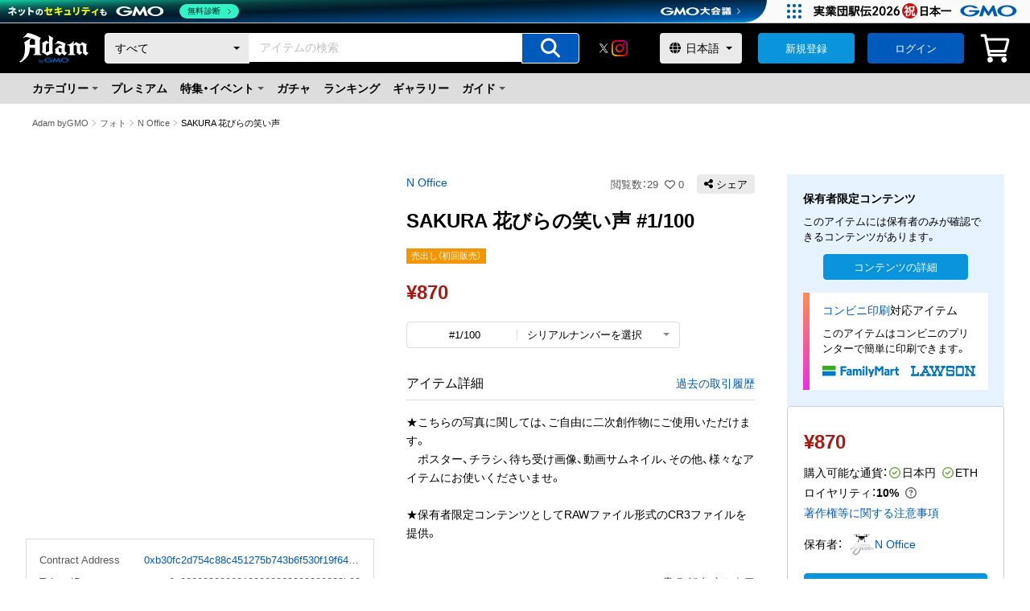

--- FILE ---
content_type: image/svg+xml
request_url: https://contents.adam.jp/images/assets/logo-familymart.svg
body_size: 838
content:
<svg width="624" height="91" viewBox="0 0 624 91" xmlns="http://www.w3.org/2000/svg"><path d="m0 .02h624v80.29h-624z" fill="none"/><path d="m0 0h108.15v36.14h-108.15z" fill="#36ad1b"/><g fill="#0078c8"><path d="m0 44.18h108.15v36.14h-108.15z"/><path d="m148.21 2.82v74.67h15.16v-32.65h31.53v-14.42h-31.53v-13.19h32.06v-14.41z"/><path d="m239.5 66.78v-24.29c0-8.02-4.13-18.18-21.64-18.18-6.89 0-12.49 1.55-16.27 3.07v13.24c4.32-2.7 9.11-4.15 14.34-4.15 4.72 0 9.43 1.61 9.43 7.18v.35c-2.32-.82-5.27-1.37-8.34-1.37-11.92 0-20.71 6.26-20.71 18.54s9.86 16.65 17.75 16.65c4.93 0 9.17-1.59 11.93-3.81.28 1.55.67 2.83 1.15 3.48h15.58c-1.87-1.51-3.22-4.55-3.22-10.71zm-28.98-7.19c0-4.14 3.55-6.91 8.6-6.91 2.57 0 4.63.57 6.24 1.44v8.92c-1.43 1.29-3.89 2.81-7.5 2.81-4.69 0-7.34-2.66-7.34-6.25z"/><path d="m547.04 66.78v-24.29c0-8.02-4.11-18.18-21.63-18.18-6.89 0-12.49 1.55-16.29 3.07v13.24c4.36-2.7 9.14-4.15 14.37-4.15 4.7 0 9.41 1.61 9.41 7.18v.35c-2.33-.82-5.28-1.37-8.33-1.37-11.93 0-20.7 6.26-20.7 18.54s9.85 16.65 17.74 16.65c4.93 0 9.17-1.59 11.91-3.81.29 1.55.7 2.83 1.14 3.48h15.6c-1.87-1.51-3.22-4.55-3.22-10.71zm-28.96-7.19c0-4.14 3.52-6.91 8.57-6.91 2.58 0 4.64.57 6.25 1.44v8.92c-1.44 1.29-3.87 2.81-7.51 2.81-4.66 0-7.3-2.66-7.3-6.25z"/><path d="m302.38 24.84c-6.14 0-10.65 1.48-14.87 5.99-2.98-3.76-7.67-5.99-13.33-5.99-4.65 0-9 1.35-12.95 4.82v-4.31h-13.23v52.14h14.23v-35.13c1.71-2.13 4.13-3.92 7.5-3.92 4.28 0 6.72 2.93 6.72 8.26v30.8h14.51v-35.51c1.64-2.09 4.03-3.55 7.39-3.55 4.63 0 6.72 3.28 6.72 8.26v30.8h14.5v-36.12c0-9.78-6.24-16.53-17.19-16.53z"/><path d="m352.97 2.82h14.21v74.67h-14.21z"/><path d="m463.21 26.01-18.83-23.19h-15.57v74.67h15.57v-51.48l18.83 24.99 18.8-24.99v51.48h15.58v-74.67h-15.58z"/><path d="m328.96 25.36h14.23v52.14h-14.23z"/><path d="m336.07 1.68c-5.09 0-9.24 4.13-9.24 9.26s4.14 9.25 9.24 9.25 9.23-4.15 9.23-9.25-4.13-9.26-9.23-9.26z"/><path d="m568.52 30.83v-5.48h-13.62v52.14h14.24v-32.75c2.05-2.65 5.39-5.04 10.22-5.04 3.73 0 6.44 1.46 7.99 2.61v-15.7c-1.75-1.25-4.58-1.9-6.91-1.9-4.04 0-8.49 1.55-11.93 6.12z"/><path d="m617.91 64.17c-4.52 0-6.22-3.5-6.22-7.36v-17.8h12.13v-13.66h-12.13v-19.67l-14.03 5.98v13.7h-7.67v13.66h7.67v19.88c0 10.82 4.31 19.18 17.01 19.18 3.78 0 7.13-.58 9.34-1.47v-14.42c-1.05 1.2-3.01 1.99-6.09 1.99z"/><path d="m384.35 91h15.99l24-65.64h-15.59l-9.88 28.16-10.74-28.16h-16.24l19.59 47.27z"/></g></svg>

--- FILE ---
content_type: application/javascript; charset=UTF-8
request_url: https://adam.jp/_next/static/chunks/pages/items/%5BcontractAddress%5D/%5BtokenId%5D/activities-19ea1257bee4d512.js
body_size: 8099
content:
(self.webpackChunk_N_E=self.webpackChunk_N_E||[]).push([[3237],{45738:function(e,a,t){(window.__NEXT_P=window.__NEXT_P||[]).push(["/items/[contractAddress]/[tokenId]/activities",function(){return t(50738)}])},95887:function(e,a,t){"use strict";t.d(a,{Z:function(){return b}});var i=t(85893),s=t(40645),n=t.n(s),r=t(70794),l=t(67294),o=t(67421),c=t(19540),d=t(73904);let x=new String(`span.jsx-a84f41923deb23df{font-size:1.2rem;color:${c.$.di}}`);x.__hash="a84f41923deb23df";var m=e=>{let{jpyPrice:a,rate:t}=e;return(0,i.jsxs)(l.Fragment,{children:[(0,i.jsx)("span",{className:`jsx-${x.__hash}`,children:"("}),(0,i.jsx)("span",{className:`jsx-${x.__hash}`,children:"$"}),(0,i.jsx)("span",{className:`jsx-${x.__hash}`,children:a.multipliedBy(t).toFormat(2)}),(0,i.jsx)("span",{className:`jsx-${x.__hash}`,children:")"}),(0,i.jsx)(n(),{id:x.__hash,children:x})]})};let p=new String(`p.jsx-fd080982091c3127{font-size:1.6rem;font-weight:600;line-height:1;color:${c.$.EA}}.price.jsx-fd080982091c3127{display:inline-block}.tax.jsx-fd080982091c3127{font-size:1.1rem;display:inline-block;font-weight:normal}.usd.jsx-fd080982091c3127{display:inline-block;font-weight:normal;padding-left:4px}.prefix-set.jsx-fd080982091c3127{display:inline-block;font-size:1.2rem;line-height:1.5;color:${c.$.Sn};font-weight:normal;padding-right:4px}.-price-size-l.jsx-fd080982091c3127{font-size:2.4rem}.-price-size-m.jsx-fd080982091c3127{font-size:2rem}.-price-size-xs.jsx-fd080982091c3127{font-size:1.4rem}.-price-color-black.jsx-fd080982091c3127{color:${c.$.Sn}}.-price-color-gray.jsx-fd080982091c3127{color:${c.$.di}}.-price-weight-normal.jsx-fd080982091c3127{font-weight:normal}`);p.__hash="fd080982091c3127";var b=e=>{let{isShownBundle:a,className:t,price:s,horizontally:c,hiddenUsd:x=!1,hiddenTax:b=!0,...h}=e,{i18n:u}=(0,o.$G)(),{t:f}=(0,o.$G)("locale"),g=(0,d.Rh)(),_=new r.Z(s);return(0,i.jsxs)(l.Fragment,{children:[(0,i.jsxs)("p",{...h,className:`jsx-${p.__hash} `+(h&&null!=h.className&&h.className||t||""),children:[(0,i.jsxs)("span",{className:`jsx-${p.__hash} price`,children:[_.isLessThan(new r.Z(0))&&"-",a&&(0,i.jsx)("span",{className:`jsx-${p.__hash} prefix-set`,children:f("セット価格")}),(0,i.jsx)("span",{className:`jsx-${p.__hash}`,children:"\xa5"}),_.absoluteValue().toFormat(0),!b&&(0,i.jsx)(l.Fragment,{children:(0,i.jsx)("span",{className:`jsx-${p.__hash} tax`,children:f("（税込）")})})]}),!x&&c&&"ja"!==u.language&&g.usdjpy&&(0,i.jsx)("span",{className:`jsx-${p.__hash} usd`,children:(0,i.jsx)(m,{jpyPrice:_,rate:g.usdjpy})}),!x&&!c&&"ja"!==u.language&&g.usdjpy&&(0,i.jsx)("span",{className:`jsx-${p.__hash} usd`,children:(0,i.jsx)(m,{jpyPrice:_,rate:g.usdjpy})})]}),(0,i.jsx)(n(),{id:p.__hash,children:p})]})}},3309:function(e,a,t){"use strict";var i=t(85893),s=t(40645),n=t.n(s),r=t(67294),l=t(19540);let o=new String(`img.jsx-871deec20aa4abe7{width:100%;height:100%;-o-object-fit:contain;object-fit:contain}.-thumbnail-contain.jsx-871deec20aa4abe7{height:100%}.-thumbnail-item.jsx-871deec20aa4abe7{display:-webkit-box;display:-webkit-flex;display:-moz-box;display:-ms-flexbox;display:flex;-webkit-box-orient:vertical;-webkit-box-direction:normal;-webkit-flex-direction:column;-moz-box-orient:vertical;-moz-box-direction:normal;-ms-flex-direction:column;flex-direction:column;-webkit-box-align:center;-webkit-align-items:center;-moz-box-align:center;-ms-flex-align:center;align-items:center;-webkit-box-pack:center;-webkit-justify-content:center;-moz-box-pack:center;-ms-flex-pack:center;justify-content:center;position:relative;width:100%;aspect-ratio:1/1;overflow:hidden;background:${l.$._q}}.-thumbnail-item--selector.jsx-871deec20aa4abe7{border:1px solid ${l.$.ix}}`);o.__hash="871deec20aa4abe7",a.Z=e=>{let{className:a,...t}=e;return(0,i.jsxs)(r.Fragment,{children:[(0,i.jsx)("div",{className:`jsx-${o.__hash} `+((a?`${a}`:"-thumbnail-contain")||""),children:(0,i.jsx)("img",{...t,className:`jsx-${o.__hash} `+(t&&null!=t.className&&t.className||"")})}),(0,i.jsx)(n(),{id:o.__hash,children:o})]})}},97036:function(e,a,t){"use strict";var i=t(85893),s=t(40645),n=t.n(s),r=t(41664),l=t.n(r),o=t(67294),c=t(19540);let d=new String(`nav.jsx-da809a88db507a6d{font-size:1.1rem}ol.jsx-da809a88db507a6d{display:-webkit-box;display:-webkit-flex;display:-moz-box;display:-ms-flexbox;display:flex;-webkit-flex-wrap:wrap;-ms-flex-wrap:wrap;flex-wrap:wrap}li.jsx-da809a88db507a6d{display:-webkit-box;display:-webkit-flex;display:-moz-box;display:-ms-flexbox;display:flex}.breadcrumbLink.jsx-da809a88db507a6d{-o-text-overflow:ellipsis;text-overflow:ellipsis;white-space:nowrap;overflow:hidden;max-width:12em;color:${c.$.di}}.breadcrumbLink.jsx-da809a88db507a6d:hover{color:${c.$.UQ}}.breadcrumbLink--current.jsx-da809a88db507a6d{-o-text-overflow:ellipsis;text-overflow:ellipsis;white-space:nowrap;overflow:hidden;max-width:12em;pointer-events:none}span.jsx-da809a88db507a6d{position:relative;padding:0 7px}span.jsx-da809a88db507a6d::before{content:"";border:0;border-top:solid 1px ${c.$.fr};border-right:solid 1px ${c.$.fr};display:inline-block;width:6px;height:6px;position:absolute;top:50%;left:2px;-webkit-transform:translatey(-50%)rotate(45deg);-moz-transform:translatey(-50%)rotate(45deg);-ms-transform:translatey(-50%)rotate(45deg);-o-transform:translatey(-50%)rotate(45deg);transform:translatey(-50%)rotate(45deg);opacity:.6}`);d.__hash="da809a88db507a6d",a.Z=e=>{let{breadcrumbListItems:a}=e;return(0,i.jsxs)(o.Fragment,{children:[(0,i.jsx)("nav",{"aria-label":"パンくずリスト",className:`jsx-${d.__hash}`,children:(0,i.jsx)("ol",{className:`jsx-${d.__hash}`,children:a.map((e,t)=>(0,i.jsxs)("li",{className:`jsx-${d.__hash}`,children:[(0,i.jsx)(l(),{"aria-current":t+1===a.length&&"page",href:e.to,passHref:!0,legacyBehavior:!0,children:(0,i.jsx)("a",{className:`jsx-${d.__hash} `+((t+1===a.length?"breadcrumbLink--current":"breadcrumbLink")||""),children:e.title})}),t+1!==a.length&&(0,i.jsx)("span",{className:`jsx-${d.__hash}`})]},e.to))})}),(0,i.jsx)(n(),{id:d.__hash,children:d})]})}},2848:function(e,a,t){"use strict";var i=t(85893),s=t(40645),n=t.n(s),r=t(67294),l=t(19540),o=t(2595);let c=new String(`.decolator.jsx-72699b77edf70f24{padding:4px 6px;display:-webkit-box;display:-webkit-flex;display:-moz-box;display:-ms-flexbox;display:flex;-webkit-box-align:center;-webkit-align-items:center;-moz-box-align:center;-ms-flex-align:center;align-items:center;font-size:1.1rem;-webkit-box-pack:center;-webkit-justify-content:center;-moz-box-pack:center;-ms-flex-pack:center;justify-content:center;background:${l.$._q};color:${l.$.di}}.decolator.none.jsx-72699b77edf70f24{display:none}.fas.jsx-72699b77edf70f24 .icon.jsx-72699b77edf70f24{padding-right:2px}.beforeSale.jsx-72699b77edf70f24{padding:4px 6px;text-align:center;font-size:1.1rem;line-height:1.1rem;color:${l.$.EA};border:1px solid ${l.$.EA}}.firstSale.jsx-72699b77edf70f24{padding:4px 6px;text-align:center;font-size:1.1rem;line-height:1.1rem;color:${l.$.ix};background:${l.$.$y}}.reSale.jsx-72699b77edf70f24{padding:4px 6px;text-align:center;font-size:1.1rem;line-height:1.1rem;color:${l.$.ix};background:${l.$.Hj}}.auction.jsx-72699b77edf70f24{padding:4px 6px;text-align:center;font-size:1.1rem;line-height:1.1rem;color:${l.$.di};background:${l.$._q}}.bundle.jsx-72699b77edf70f24{padding:4px 6px;text-align:center;font-size:1.1rem;line-height:1.1rem;color:${l.$.ix};background:rgba(0,0,0,.6)}.other.jsx-72699b77edf70f24{padding:4px 6px;text-align:center;font-size:1.1rem;line-height:1.1rem;color:${l.$.di};background:${l.$._q}}`);c.__hash="72699b77edf70f24",a.Z=e=>{let{className:a,children:t,icon:s}=e;return(0,i.jsxs)(r.Fragment,{children:[(0,i.jsxs)("div",{className:`jsx-${c.__hash} decolator ${a}`,children:[(0,i.jsx)("div",{className:`jsx-${c.__hash} icon`,children:s&&(0,i.jsx)(o.Z,{icon:s})}),t]}),(0,i.jsx)(n(),{id:c.__hash,children:c})]})}},12909:function(e,a,t){"use strict";var i=t(85893),s=t(40645),n=t.n(s),r=t(5233),l=t(67294),o=t(19540),c=t(95887),d=t(28079),x=t(77610),m=t(3309),p=t(36776);let b=new String(`.c-itemCardRow.jsx-5fa347c10053f897{position:relative;display:-webkit-box;display:-webkit-flex;display:-moz-box;display:-ms-flexbox;display:flex;border:1px solid ${o.$.P6};padding:20px;-webkit-column-gap:16px;-moz-column-gap:16px;column-gap:16px;background-color:${o.$.ix}}.c-itemCardRow--noBorder.jsx-5fa347c10053f897{position:relative;display:-webkit-box;display:-webkit-flex;display:-moz-box;display:-ms-flexbox;display:flex;-webkit-column-gap:16px;-moz-column-gap:16px;column-gap:16px}.c-itemCardRow__img.jsx-5fa347c10053f897{width:84px;display:-webkit-box;display:-webkit-flex;display:-moz-box;display:-ms-flexbox;display:flex;-webkit-box-orient:vertical;-webkit-box-direction:normal;-webkit-flex-direction:column;-moz-box-orient:vertical;-moz-box-direction:normal;-ms-flex-direction:column;flex-direction:column;row-gap:4px}.c-itemCardRow__detail.jsx-5fa347c10053f897{-webkit-box-flex:1;-webkit-flex:1 0 0%;-moz-box-flex:1;-ms-flex:1 0 0%;flex:1 0 0%}.c-itemCardRow__priceInfo.jsx-5fa347c10053f897{display:-webkit-box;display:-webkit-flex;display:-moz-box;display:-ms-flexbox;display:flex;-webkit-flex-wrap:wrap;-ms-flex-wrap:wrap;flex-wrap:wrap;-webkit-box-align:baseline;-webkit-align-items:baseline;-moz-box-align:baseline;-ms-flex-align:baseline;align-items:baseline;-webkit-column-gap:16px;-moz-column-gap:16px;column-gap:16px;margin-top:12px}.c-itemCardRow__price.jsx-5fa347c10053f897{display:-webkit-box;display:-webkit-flex;display:-moz-box;display:-ms-flexbox;display:flex;-webkit-box-align:baseline;-webkit-align-items:baseline;-moz-box-align:baseline;-ms-flex-align:baseline;align-items:baseline}.c-itemCardRow__price--latest.jsx-5fa347c10053f897{display:-webkit-box;display:-webkit-flex;display:-moz-box;display:-ms-flexbox;display:flex;-webkit-flex-wrap:wrap;-ms-flex-wrap:wrap;flex-wrap:wrap;-webkit-box-align:baseline;-webkit-align-items:baseline;-moz-box-align:baseline;-ms-flex-align:baseline;align-items:baseline;font-size:1.3rem;color:${o.$.di}}@media screen and (max-width:767px){.c-itemCardRow.jsx-5fa347c10053f897{padding:16px;-webkit-column-gap:12px;-moz-column-gap:12px;column-gap:12px}.c-itemCardRow--noBorder.jsx-5fa347c10053f897{padding:0;-webkit-column-gap:12px;-moz-column-gap:12px;column-gap:12px}.c-itemCardRow__img.jsx-5fa347c10053f897{width:64px}}`);b.__hash="5fa347c10053f897",a.Z=e=>{let{title:a,thumbnailUrl:t,contractAddress:s,tokenId:o,initialValue:h,maxValue:u,closedAt:f,succeededAt:g,currentValue:_,bundleCount:j,latestOrderValue:w,lpPlanningName:y,className:$,...k}=e,{t:v}=(0,r.$G)("locale",{useSuspense:!1}),N=y?`/items/${s}/${o}?lp=${y}`:`/items/${s}/${o}`;return(0,i.jsxs)(l.Fragment,{children:[(0,i.jsxs)("div",{className:`jsx-${b.__hash} `+(($?`${$}`:"c-itemCardRow")||""),children:[(0,i.jsxs)("div",{className:`jsx-${b.__hash} c-itemCardRow__img`,children:[(0,i.jsx)(m.Z,{src:t,className:"-thumbnail-item",alt:"",...k}),j&&(0,i.jsx)(p.Z,{bundleItemCount:j})]}),(0,i.jsxs)("div",{className:`jsx-${b.__hash} c-itemCardRow__detail`,children:[s&&o?(0,i.jsx)("div",{className:`jsx-${b.__hash} c-itemCardRow__title`,children:(0,i.jsx)(x.Z,{href:N,className:"-textLink-omit-03",children:a})}):(0,i.jsx)("div",{className:`jsx-${b.__hash} c-itemCardRow__title`,children:(0,i.jsx)(d.Z,{className:"-text-omit-03",children:a})}),(0,i.jsxs)("div",{className:`jsx-${b.__hash} c-itemCardRow__priceInfo`,children:[(_||h)&&(0,i.jsxs)("div",{className:`jsx-${b.__hash} c-itemCardRow__price`,children:[v(f||g?"落札価格：":"現在価格："),(0,i.jsx)(c.Z,{price:_??h??""})]}),u&&(0,i.jsxs)("div",{className:`jsx-${b.__hash} c-itemCardRow__price`,children:[v("即決価格："),(0,i.jsx)(c.Z,{className:"-price-color-black",price:u})]})]}),w&&(0,i.jsxs)("div",{className:`jsx-${b.__hash} c-itemCardRow__priceInfo`,children:[(0,i.jsxs)("div",{className:`jsx-${b.__hash} c-itemCardRow__price--latest`,children:[v("あなたの購入価格："),(0,i.jsx)(c.Z,{price:w,className:"-price-size-xs -price-color-gray -price-weight-normal"})]}),(0,i.jsx)(x.Z,{href:`/items/${s}/${o}/activities`,className:"-textLink-size-s",children:v("過去の取引履歴")})]})]})]}),(0,i.jsx)(n(),{id:b.__hash,children:b})]})}},36776:function(e,a,t){"use strict";var i=t(85893),s=t(40645),n=t.n(s),r=t(67294),l=t(2848);let o=new String("span.jsx-c0de1dab1ed03afb{margin-left:2px}");o.__hash="c0de1dab1ed03afb",a.Z=e=>{let{className:a,bundleItemCount:t}=e;return(0,i.jsxs)(r.Fragment,{children:[(0,i.jsx)("div",{className:`jsx-${o.__hash} `+(a||""),children:(0,i.jsxs)(l.Z,{className:"bundle",children:["SET",t&&(0,i.jsx)("span",{className:`jsx-${o.__hash}`,children:t})]})}),(0,i.jsx)(n(),{id:o.__hash,children:o})]})}},50738:function(e,a,t){"use strict";t.r(a),t.d(a,{__N_SSP:function(){return U},default:function(){return E}});var i=t(85893),s=t(9008),n=t.n(s),r=t(11163),l=t(5233),o=t(67294),c=t(5967),d=t(40645),x=t.n(d),m=t(52376),p=t(95004),b=t(97036),h=t(12909),u=t(74939),f=t(22980),g=t(19540),_=t(65164),j=t(10358),w=t(97741),y=t(63449),$=t(2595),k=t(95887),v=t(44453),N=t(77610);let T=new String(`table.jsx-ed24c66914ebf025{width:100%;border-collapse:collapse;border-spacing:0;font-size:1.3rem}thead.jsx-ed24c66914ebf025{background-color:${g.$._q}}th.jsx-ed24c66914ebf025{text-align:left;padding:4px 12px}.pc-text-right.jsx-ed24c66914ebf025{text-align:right}tbody.jsx-ed24c66914ebf025 tr.jsx-ed24c66914ebf025:not(:first-child){border-top:1px solid ${g.$.P6}}td.jsx-ed24c66914ebf025{min-width:120px;padding:12px}.user.jsx-ed24c66914ebf025{display:-webkit-box;display:-webkit-flex;display:-moz-box;display:-ms-flexbox;display:flex;-webkit-box-align:center;-webkit-align-items:center;-moz-box-align:center;-ms-flex-align:center;align-items:center;padding-left:4px}.userName.jsx-ed24c66914ebf025{padding-left:8px;padding-right:8px;max-width:8em;overflow:hidden;-o-text-overflow:ellipsis;text-overflow:ellipsis;white-space:nowrap;color:${g.$.UQ}}.c-RoundThumbnail--xsmall.jsx-ed24c66914ebf025{display:block;width:24px;height:24px;-webkit-border-radius:50%;-moz-border-radius:50%;border-radius:50%;background-color:${g.$.CZ};background-repeat:no-repeat;-webkit-background-size:cover;-moz-background-size:cover;-o-background-size:cover;background-size:cover;background-position:center}.cateArea.jsx-ed24c66914ebf025{min-width:100px}.dateArea.jsx-ed24c66914ebf025{min-width:160px}.detailText.jsx-ed24c66914ebf025{display:-webkit-box;display:-webkit-flex;display:-moz-box;display:-ms-flexbox;display:flex;-webkit-box-align:center;-webkit-align-items:center;-moz-box-align:center;-ms-flex-align:center;align-items:center;-webkit-flex-wrap:wrap;-ms-flex-wrap:wrap;flex-wrap:wrap}.c-Button.jsx-ed24c66914ebf025{margin:48px auto 0;display:-webkit-box;display:-webkit-flex;display:-moz-box;display:-ms-flexbox;display:flex;-webkit-box-pack:center;-webkit-justify-content:center;-moz-box-pack:center;-ms-flex-pack:center;justify-content:center;-webkit-box-orient:vertical;-webkit-box-direction:normal;-webkit-flex-direction:column;-moz-box-orient:vertical;-moz-box-direction:normal;-ms-flex-direction:column;flex-direction:column;-webkit-box-align:center;-webkit-align-items:center;-moz-box-align:center;-ms-flex-align:center;align-items:center}.bidHistory.jsx-ed24c66914ebf025{margin:2px 0}span.jsx-ed24c66914ebf025{padding:0 2px}`);T.__hash="ed24c66914ebf025";let z=new String(`table.jsx-46707abae37c4bae{width:100%;border-collapse:collapse;border-spacing:0}thead.jsx-46707abae37c4bae{background-color:${g.$._q}}th.jsx-46707abae37c4bae{display:inline-block;text-align:left;padding:4px 16px}tbody.jsx-46707abae37c4bae tr.jsx-46707abae37c4bae:not(:first-child){border-top:1px solid ${g.$.P6}}tbody.jsx-46707abae37c4bae tr.jsx-46707abae37c4bae{display:-webkit-box;display:-webkit-flex;display:-moz-box;display:-ms-flexbox;display:flex;-webkit-box-orient:vertical;-webkit-box-direction:normal;-webkit-flex-direction:column;-moz-box-orient:vertical;-moz-box-direction:normal;-ms-flex-direction:column;flex-direction:column;padding:0 16px}tr.jsx-46707abae37c4bae td.jsx-46707abae37c4bae:first-child{padding:16px 0 8px}tr.jsx-46707abae37c4bae td.jsx-46707abae37c4bae:last-child{padding:8px 0 16px}td.jsx-46707abae37c4bae{padding:8px 0}.user.jsx-46707abae37c4bae{display:-webkit-box;display:-webkit-flex;display:-moz-box;display:-ms-flexbox;display:flex;-webkit-box-align:center;-webkit-align-items:center;-moz-box-align:center;-ms-flex-align:center;align-items:center}.userName.jsx-46707abae37c4bae{padding-left:8px;padding-right:8px;max-width:10em;overflow:hidden;-o-text-overflow:ellipsis;text-overflow:ellipsis;white-space:nowrap;color:${g.$.UQ}}.c-RoundThumbnail--xsmall.jsx-46707abae37c4bae{display:block;width:24px;height:24px;-webkit-border-radius:50%;-moz-border-radius:50%;border-radius:50%;background-color:${g.$.CZ};background-repeat:no-repeat;-webkit-background-size:cover;-moz-background-size:cover;-o-background-size:cover;background-size:cover;background-position:center}.detailText.jsx-46707abae37c4bae{display:-webkit-box;display:-webkit-flex;display:-moz-box;display:-ms-flexbox;display:flex;-webkit-box-align:center;-webkit-align-items:center;-moz-box-align:center;-ms-flex-align:center;align-items:center;-webkit-flex-wrap:wrap;-ms-flex-wrap:wrap;flex-wrap:wrap}.c-Button.jsx-46707abae37c4bae{margin:24px auto 0;display:-webkit-box;display:-webkit-flex;display:-moz-box;display:-ms-flexbox;display:flex;-webkit-box-pack:center;-webkit-justify-content:center;-moz-box-pack:center;-ms-flex-pack:center;justify-content:center;-webkit-box-orient:vertical;-webkit-box-direction:normal;-webkit-flex-direction:column;-moz-box-orient:vertical;-moz-box-direction:normal;-ms-flex-direction:column;flex-direction:column;-webkit-box-align:center;-webkit-align-items:center;-moz-box-align:center;-ms-flex-align:center;align-items:center}.bidHistory.jsx-46707abae37c4bae{margin:2px 0}span.jsx-46707abae37c4bae{padding:0 2px}`);z.__hash="46707abae37c4bae";let R={[_.T8Q.CreateCollection]:"",[_.T8Q.UpdateCollection]:"",[_.T8Q.CreateItem]:"作成",[_.T8Q.UpdateItem]:"修正",[_.T8Q.CreateSale]:"出品",[_.T8Q.BuySale]:"購入",[_.T8Q.WithdrawSale]:"出品停止",[_.T8Q.CancelBuying]:"キャンセル",[_.T8Q.CreateAuction]:"出品",[_.T8Q.BidAuction]:"",[_.T8Q.SucceedAuction]:"落札",[_.T8Q.CancelSucceeding]:"キャンセル",[_.T8Q.WithdrawAuction]:"出品停止",[_.T8Q.SendItem]:"アイテム送付",[_.T8Q.ReceiveItem]:"アイテム取得",[_.T8Q.ExportItem]:"出庫",[_.T8Q.ImportItem]:"入庫",[_.T8Q.ImmediateBuyAuction]:"購入",[_.T8Q.CreateGacha]:"出品",[_.T8Q.BuyGacha]:"購入",[_.T8Q.WithdrawGacha]:"出品停止",[_.T8Q.CreateLottery]:"出品",[_.T8Q.WithdrawLottery]:"出品停止"},S={[_.T8Q.CreateCollection]:"",[_.T8Q.UpdateCollection]:"",[_.T8Q.CreateItem]:"userName_ReplacableTextが作成しました",[_.T8Q.UpdateItem]:"userName_ReplacableTextが修正しました",[_.T8Q.CreateSale]:"userName_ReplacableTextが出品しました",[_.T8Q.BuySale]:"userName_ReplacableTextが購入しました",[_.T8Q.WithdrawSale]:"userName_ReplacableTextが出品を停止しました",[_.T8Q.CancelBuying]:"userName_ReplacableTextが購入をキャンセルしました",[_.T8Q.CreateAuction]:"userName_ReplacableTextがオークションを開始しました",[_.T8Q.BidAuction]:"",[_.T8Q.SucceedAuction]:"",[_.T8Q.CancelSucceeding]:"userName_ReplacableTextが落札をキャンセルしました",[_.T8Q.WithdrawAuction]:"userName_ReplacableTextがオークションを停止しました",[_.T8Q.SendItem]:"userName_ReplacableTextが送付しました",[_.T8Q.ReceiveItem]:"userName_ReplacableTextが取得しました",[_.T8Q.ExportItem]:"userName_ReplacableTextがAdamの外へ持ち出しました",[_.T8Q.ImportItem]:"userName_ReplacableTextがAdam内に持ち込みました",[_.T8Q.ImmediateBuyAuction]:"userName_ReplacableTextが購入しました",[_.T8Q.CreateGacha]:"userName_ReplacableTextが出品しました",[_.T8Q.BuyGacha]:"userName_ReplacableTextが購入しました",[_.T8Q.WithdrawGacha]:"userName_ReplacableTextが出品を停止しました",[_.T8Q.CreateLottery]:"userName_ReplacableTextが出品しました",[_.T8Q.WithdrawLottery]:"userName_ReplacableTextが出品を停止しました"};Object.keys(R).filter(e=>R[e].length>0).map(e=>e);let Q=e=>{switch(e.type){case _.T8Q.CreateSale:return e.sale?.value;case _.T8Q.CreateAuction:return e.auction?.initialValue;case _.T8Q.BuySale:case _.T8Q.ImmediateBuyAuction:case _.T8Q.SucceedAuction:return e.order?.value;case _.T8Q.BuyGacha:return e.purchase?.value;case _.T8Q.CreateGacha:return e.gachaInformation?.value;default:return null}};var C=e=>{let{item:a,handleLoadMore:t,disabled:s,lpPlanningName:n,lpCollectionName:r}=e,{t:c}=(0,l.$G)("locale"),d=(0,j.Z)(T,z);return(0,i.jsxs)(o.Fragment,{children:[(0,i.jsxs)("table",{className:`jsx-${d.__hash}`,children:[(0,i.jsx)("thead",{className:`jsx-${d.__hash}`,children:(0,i.jsxs)("tr",{className:`jsx-${d.__hash}`,children:[(0,i.jsx)("th",{className:`jsx-${d.__hash}`,children:c("カテゴリ")}),(0,i.jsx)("th",{className:`jsx-${d.__hash}`,children:c("価格")}),(0,i.jsx)("th",{className:`jsx-${d.__hash}`,children:c("詳細")}),(0,i.jsx)("th",{className:`jsx-${d.__hash}`,children:c("日付")})]})}),(0,i.jsx)("tbody",{className:`jsx-${d.__hash}`,children:a.activities.map((e,t)=>{let s=e.user.name===a.creator.name,l=s?a.collection.title:e.user.displayName,x=n&&r&&r===a?.collection?.name?`/stores/${a?.collection?.name}?lp=${n}`:`/stores/${a?.collection?.name}`,m=s?x:`/profiles/${e.user?.name}`,p=s?a.collection.iconImageUrl:e.user.iconImageUrl;return(0,i.jsxs)("tr",{className:`jsx-${d.__hash}`,children:[(0,i.jsx)("td",{className:`jsx-${d.__hash}`,children:`${c(R[e.type])}`}),(0,i.jsx)("td",{className:`jsx-${d.__hash} pc-text-right`,children:Q(e)&&(0,i.jsx)(k.Z,{price:Q(e)??"0"})}),(0,i.jsx)("td",{className:`jsx-${d.__hash}`,children:(0,i.jsxs)("div",{className:`jsx-${d.__hash} detailText`,children:[e.type===_.T8Q.SucceedAuction&&(0,i.jsx)(o.Fragment,{children:(0,i.jsxs)(v.Z,{text:c("userName_Replacableが落札biddingHistory_Replacableしました"),probe:["userName_Replacable","biddingHistory_Replacable"],children:[(0,i.jsxs)(o.Fragment,{children:[!e.user?.withdrawedAt&&(0,i.jsx)(N.Z,{href:`/profiles/${e.user.name}`,children:(0,i.jsxs)("div",{className:`jsx-${d.__hash} user`,children:[(0,i.jsx)("div",{style:{backgroundImage:`url(${e.user.iconImageUrl})`},className:`jsx-${d.__hash} c-RoundThumbnail--xsmall`}),(0,i.jsx)("div",{className:`jsx-${d.__hash} userName`,children:e.user.displayName})]})}),e.user?.withdrawedAt&&(0,i.jsxs)("div",{className:`jsx-${d.__hash} user`,children:[(0,i.jsx)("div",{style:{backgroundImage:`url(${e.user.iconImageUrl})`},className:`jsx-${d.__hash} c-RoundThumbnail--xsmall`}),(0,i.jsx)("div",{className:`jsx-${d.__hash} userName`,children:e.user.displayName})]})]}),(0,i.jsx)("div",{className:`jsx-${d.__hash} bidHistory`,children:(0,i.jsxs)(N.Z,{href:`/auctions/${e.auction?.id}/biddings${n?`?lp=${n}`:""}`,target:"_blank",rel:"noopener",children:[(0,i.jsx)("span",{className:`jsx-${d.__hash}`,children:(0,i.jsx)($.Z,{icon:w.xX})}),c("入札履歴")]})})]})}),e.type!==_.T8Q.SucceedAuction&&(0,i.jsx)(o.Fragment,{children:(0,i.jsx)(v.Z,{text:c(S[e.type]),probe:["userName_ReplacableText"],children:(0,i.jsxs)(o.Fragment,{children:[!e.user?.withdrawedAt&&(0,i.jsx)(N.Z,{href:m,children:(0,i.jsxs)("div",{className:`jsx-${d.__hash} user`,children:[(0,i.jsx)("div",{style:{backgroundImage:`url(${p})`},className:`jsx-${d.__hash} c-RoundThumbnail--xsmall`}),(0,i.jsx)("div",{className:`jsx-${d.__hash} userName`,children:l})]})}),e.user?.withdrawedAt&&(0,i.jsxs)("div",{className:`jsx-${d.__hash} user`,children:[(0,i.jsx)("div",{style:{backgroundImage:`url(${p})`},className:`jsx-${d.__hash} c-RoundThumbnail--xsmall`}),(0,i.jsx)("div",{className:`jsx-${d.__hash} userName`,children:l})]})]})})})]})}),(0,i.jsx)("td",{className:`jsx-${d.__hash} dateArea`,children:`${(0,u.Z)((0,f.Z)(e.actedAt),c("yyyy/MM/dd HH:mm"))}`})]},t)})})]}),!s&&(0,i.jsx)("p",{className:`jsx-${d.__hash} c-Button`,children:(0,i.jsx)(y.Z,{className:"-button-color-tertiary -button-size-l -button-width-l",onClick:t,children:c("もっと見る")})}),(0,i.jsx)(x(),{id:d.__hash,children:d})]})};let A=new String(".activity__head.jsx-ee8453a43cd6aac5{margin-bottom:24px}.activity__title.jsx-ee8453a43cd6aac5{margin-top:24px}@media only screen and (max-width:768px){.activity__body.jsx-ee8453a43cd6aac5{margin-left:-webkit-calc(((100vw - 100%)/2)*-1);margin-left:-moz-calc(((100vw - 100%)/2)*-1);margin-left:calc(((100vw - 100%)/2)*-1);margin-right:-webkit-calc(((100vw - 100%)/2)*-1);margin-right:-moz-calc(((100vw - 100%)/2)*-1);margin-right:calc(((100vw - 100%)/2)*-1)}}");A.__hash="ee8453a43cd6aac5";var I=e=>{let{error:a,queryLoading:t,mutationLoading:s,item:n,breadcrumbListItems:r,lpHeaderProps:c,lpFooterProps:d,lpPlanningName:u,lpCollectionName:f,...g}=e,{t:_}=(0,l.$G)("locale");return(0,i.jsxs)(o.Fragment,{children:[(0,i.jsxs)(p.Z,{error:a,queryLoading:t,mutationLoading:s,lpHeaderProps:c,lpFooterProps:d,children:[(0,i.jsxs)("div",{className:`jsx-${A.__hash} activity__head`,children:[(0,i.jsx)(h.Z,{title:n.fullTitle,thumbnailUrl:n.thumbnailUrl,contractAddress:n.contractAddress,tokenId:n.tokenId,lpPlanningName:u}),(0,i.jsx)("div",{className:`jsx-${A.__hash} activity__title`,children:(0,i.jsx)(m.Z,{type:"h1",className:"-title-size-l",children:_("取引履歴")})})]}),(0,i.jsx)("div",{className:`jsx-${A.__hash} activity__body`,children:(0,i.jsx)(C,{item:n,lpPlanningName:u,lpCollectionName:f,...g})}),(0,i.jsx)(b.Z,{breadcrumbListItems:r})]}),(0,i.jsx)(x(),{id:A.__hash,children:A})]})},Z=t(93021),B=t(44730),F=t(5528),U=!0,E=e=>{let{t:a}=(0,l.$G)("locale"),t=(0,r.useRouter)(),[s,d]=(0,o.useState)(""),{item:x}=e,[m,p]=(0,o.useState)(50),b={...x,activities:x.activities.slice(0,m)},h=x.activities.length;(0,o.useEffect)(()=>{d(window.location.href)},[t.query.contractAddress,t.query.tokenId]);let u=a("{{itemTitle}}の取引履歴 | Adam byGMO",{itemTitle:x.fullTitle}),f=a("{{itemTitle}}の取引履歴",{itemTitle:x.fullTitle}),g=async e=>{e.preventDefault(),p(Math.min(m+50,h))},_=window.location.origin,j=t.query.lp,w=j?(0,Z.ZP)(j):null,y=j?(0,Z.w_)(j):null,$=j?(0,Z.rD)(j):null,k=w?.collection.name??null;if(j&&!w&&!y&&!$)return(0,i.jsx)(c.Z,{});let v=[{title:"Adam byGMO",to:_+"/"},{title:x.fullTitle,to:`${_}/items/${x.contractAddress}/${x.tokenId}${j?`?lp=${j}`:""}`},{title:a("取引履歴"),to:`${_}/items/${x.contractAddress}/${x.tokenId}/activities${j?`?lp=${j}`:""}`}],N=(0,B.l)(v),T={queryLoading:!t.isReady,item:b,handleLoadMore:g,disabled:m===h||h<50,breadcrumbListItems:v,lpHeaderProps:y,lpFooterProps:$,lpPlanningName:j,lpCollectionName:k};return(0,i.jsxs)(o.Fragment,{children:[(0,i.jsxs)(n(),{children:[(0,i.jsx)("link",{rel:"icon",href:"https://contents.adam.jp/images/assets/favicon_32x32.png",type:"image/x-icon"}),(0,i.jsx)("link",{rel:"apple-touch-icon",href:"https://contents.adam.jp/images/assets/favicon_144x144.png",type:"image/x-icon"}),(0,i.jsx)("title",{children:u}),(0,i.jsx)("meta",{name:"description",content:(0,F.m)(f)}),(0,i.jsx)("meta",{property:"og:title",content:u},"title"),(0,i.jsx)("meta",{property:"og:description",content:(0,F.m)(f)},"description"),(0,i.jsx)("meta",{property:"og:type",content:"website"},"type"),(0,i.jsx)("meta",{property:"og:url",content:s},"url"),(0,i.jsx)("meta",{property:"og:image",content:x.thumbnailUrl},"image"),(0,i.jsx)("meta",{property:"og:site_name",content:"NFTマーケットプレイス「Adam byGMO」"},"site_name"),(0,i.jsx)("meta",{property:"fb:app_id",content:"164339050286673"},"fb_app_id"),(0,i.jsx)("meta",{property:"twitter:card",content:"summary_large_image"},"twitter_card"),(0,i.jsx)("meta",{property:"twitter:site",content:"@AdambyGMO"},"twitter_site"),(0,i.jsx)("meta",{property:"twitter:url",content:s},"twitter_url"),(0,i.jsx)("meta",{property:"twitter:title",content:u},"twitter_title"),(0,i.jsx)("meta",{property:"twitter:description",content:(0,F.m)(f)},"twitter_description"),(0,i.jsx)("meta",{property:"twitter:image",content:x.thumbnailUrl},"twitter_image"),(0,i.jsx)("script",{type:"application/ld+json",dangerouslySetInnerHTML:{__html:JSON.stringify(N)}})]}),(0,i.jsx)(I,{...T})]})}},44730:function(e,a,t){"use strict";t.d(a,{l:function(){return n}});var i=t(68254),s=t.n(i);let n=e=>({"@context":"https://schema.org","@type":"BreadcrumbList",itemListElement:e.map((e,a)=>({name:s()(e.title),item:e.to,position:a+1,"@type":"ListItem"}))})},5528:function(e,a,t){"use strict";function i(e){return e.replace(/\n/g," ")}t.d(a,{m:function(){return i}})},61798:function(e,a,t){"use strict";var i=t(34155),s=t(89509).Buffer,n=t.g.crypto||t.g.msCrypto;n&&n.getRandomValues?e.exports=function(e,a){if(e>4294967295)throw RangeError("requested too many random bytes");var t=s.allocUnsafe(e);if(e>0){if(e>65536)for(var r=0;r<e;r+=65536)n.getRandomValues(t.slice(r,r+65536));else n.getRandomValues(t)}return"function"==typeof a?i.nextTick(function(){a(null,t)}):t}:e.exports=function(){throw Error("Secure random number generation is not supported by this browser.\nUse Chrome, Firefox or Internet Explorer 11")}},89509:function(e,a,t){var i=t(48764),s=i.Buffer;function n(e,a){for(var t in e)a[t]=e[t]}function r(e,a,t){return s(e,a,t)}s.from&&s.alloc&&s.allocUnsafe&&s.allocUnsafeSlow?e.exports=i:(n(i,a),a.Buffer=r),r.prototype=Object.create(s.prototype),n(s,r),r.from=function(e,a,t){if("number"==typeof e)throw TypeError("Argument must not be a number");return s(e,a,t)},r.alloc=function(e,a,t){if("number"!=typeof e)throw TypeError("Argument must be a number");var i=s(e);return void 0!==a?"string"==typeof t?i.fill(a,t):i.fill(a):i.fill(0),i},r.allocUnsafe=function(e){if("number"!=typeof e)throw TypeError("Argument must be a number");return s(e)},r.allocUnsafeSlow=function(e){if("number"!=typeof e)throw TypeError("Argument must be a number");return i.SlowBuffer(e)}},68254:function(e,a,t){"use strict";var i=t(61798),s=function(){for(var e=i(16),a="",t=0;t<16;++t)a+=e[t].toString(16);return a}(),n=RegExp('(\\\\)?"@__(F|R|D|M|S|A|U|I|B|L)-'+s+'-(\\d+)__@"',"g"),r=/\{\s*\[native code\]\s*\}/g,l=/function.*?\(/,o=/.*?=>.*?/,c=/[<>\/\u2028\u2029]/g,d=["*","async"],x={"<":"\\u003C",">":"\\u003E","/":"\\u002F","\u2028":"\\u2028","\u2029":"\\u2029"};function m(e){return x[e]}e.exports=function e(a,t){t||(t={}),("number"==typeof t||"string"==typeof t)&&(t={space:t});var i,x=[],p=[],b=[],h=[],u=[],f=[],g=[],_=[],j=[],w=[];return(t.ignoreFunction&&"function"==typeof a&&(a=void 0),void 0===a)?String(a):"string"!=typeof(i=t.isJSON&&!t.space?JSON.stringify(a):JSON.stringify(a,t.isJSON?null:function(e,a){if(t.ignoreFunction&&function(e){var a=[];for(var t in e)"function"==typeof e[t]&&a.push(t);for(var i=0;i<a.length;i++)delete e[a[i]]}(a),!a&&void 0!==a&&a!==BigInt(0))return a;var i=this[e],n=typeof i;if("object"===n){if(i instanceof RegExp)return"@__R-"+s+"-"+(p.push(i)-1)+"__@";if(i instanceof Date)return"@__D-"+s+"-"+(b.push(i)-1)+"__@";if(i instanceof Map)return"@__M-"+s+"-"+(h.push(i)-1)+"__@";if(i instanceof Set)return"@__S-"+s+"-"+(u.push(i)-1)+"__@";if(i instanceof Array&&i.filter(function(){return!0}).length!==i.length)return"@__A-"+s+"-"+(f.push(i)-1)+"__@";if(i instanceof URL)return"@__L-"+s+"-"+(w.push(i)-1)+"__@"}return"function"===n?"@__F-"+s+"-"+(x.push(i)-1)+"__@":"undefined"===n?"@__U-"+s+"-"+(g.push(i)-1)+"__@":"number"!==n||isNaN(i)||isFinite(i)?"bigint"===n?"@__B-"+s+"-"+(j.push(i)-1)+"__@":a:"@__I-"+s+"-"+(_.push(i)-1)+"__@"},t.space))?String(i):(!0!==t.unsafe&&(i=i.replace(c,m)),0===x.length&&0===p.length&&0===b.length&&0===h.length&&0===u.length&&0===f.length&&0===g.length&&0===_.length&&0===j.length&&0===w.length)?i:i.replace(n,function(a,i,s,n){return i?a:"D"===s?'new Date("'+b[n].toISOString()+'")':"R"===s?"new RegExp("+e(p[n].source)+', "'+p[n].flags+'")':"M"===s?"new Map("+e(Array.from(h[n].entries()),t)+")":"S"===s?"new Set("+e(Array.from(u[n].values()),t)+")":"A"===s?"Array.prototype.slice.call("+e(Object.assign({length:f[n].length},f[n]),t)+")":"U"===s?"undefined":"I"===s?_[n]:"B"===s?'BigInt("'+j[n]+'")':"L"===s?'new URL("'+w[n].toString()+'")':function(e){var a=e.toString();if(r.test(a))throw TypeError("Serializing native function: "+e.name);if(l.test(a)||o.test(a))return a;var t=a.indexOf("("),i=a.substr(0,t).trim().split(" ").filter(function(e){return e.length>0});return i.filter(function(e){return -1===d.indexOf(e)}).length>0?(i.indexOf("async")>-1?"async ":"")+"function"+(i.join("").indexOf("*")>-1?"*":"")+a.substr(t):a}(x[n])})}}},function(e){e.O(0,[8764,7808,8397,4758,82,2888,9774,179],function(){return e(e.s=45738)}),_N_E=e.O()}]);

--- FILE ---
content_type: application/javascript; charset=UTF-8
request_url: https://adam.jp/_next/static/chunks/9500-e7af2fa73fe1bae7.js
body_size: 3398
content:
(self.webpackChunk_N_E=self.webpackChunk_N_E||[]).push([[9500],{96874:function(e){e.exports=function(e,t,r){switch(r.length){case 0:return e.call(t);case 1:return e.call(t,r[0]);case 2:return e.call(t,r[0],r[1]);case 3:return e.call(t,r[0],r[1],r[2])}return e.apply(t,r)}},29932:function(e){e.exports=function(e,t){for(var r=-1,n=null==e?0:e.length,o=Array(n);++r<n;)o[r]=t(e[r],r,e);return o}},34865:function(e,t,r){var n=r(89465),o=r(77813),u=Object.prototype.hasOwnProperty;e.exports=function(e,t,r){var l=e[t];u.call(e,t)&&o(l,r)&&(void 0!==r||t in e)||n(e,t,r)}},89465:function(e,t,r){var n=r(38777);e.exports=function(e,t,r){"__proto__"==t&&n?n(e,t,{configurable:!0,enumerable:!0,value:r,writable:!0}):e[t]=r}},21078:function(e,t,r){var n=r(62488),o=r(37285);e.exports=function e(t,r,u,l,a){var i=-1,c=t.length;for(u||(u=o),a||(a=[]);++i<c;){var s=t[i];r>0&&u(s)?r>1?e(s,r-1,u,l,a):n(a,s):l||(a[a.length]=s)}return a}},97786:function(e,t,r){var n=r(71811),o=r(40327);e.exports=function(e,t){t=n(t,e);for(var r=0,u=t.length;null!=e&&r<u;)e=e[o(t[r++])];return r&&r==u?e:void 0}},13:function(e){e.exports=function(e,t){return null!=e&&t in Object(e)}},25970:function(e,t,r){var n=r(63012),o=r(79095);e.exports=function(e,t){return n(e,t,function(t,r){return o(e,r)})}},63012:function(e,t,r){var n=r(97786),o=r(10611),u=r(71811);e.exports=function(e,t,r){for(var l=-1,a=t.length,i={};++l<a;){var c=t[l],s=n(e,c);r(s,c)&&o(i,u(c,e),s)}return i}},10611:function(e,t,r){var n=r(34865),o=r(71811),u=r(65776),l=r(13218),a=r(40327);e.exports=function(e,t,r,i){if(!l(e))return e;t=o(t,e);for(var c=-1,s=t.length,f=s-1,d=e;null!=d&&++c<s;){var p=a(t[c]),h=r;if("__proto__"===p||"constructor"===p||"prototype"===p)break;if(c!=f){var v=d[p];void 0===(h=i?i(v,p,d):void 0)&&(h=l(v)?v:u(t[c+1])?[]:{})}n(d,p,h),d=d[p]}return e}},56560:function(e,t,r){var n=r(75703),o=r(38777),u=r(6557),l=o?function(e,t){return o(e,"toString",{configurable:!0,enumerable:!1,value:n(t),writable:!0})}:u;e.exports=l},80531:function(e,t,r){var n=r(62705),o=r(29932),u=r(1469),l=r(33448),a=1/0,i=n?n.prototype:void 0,c=i?i.toString:void 0;e.exports=function e(t){if("string"==typeof t)return t;if(u(t))return o(t,e)+"";if(l(t))return c?c.call(t):"";var r=t+"";return"0"==r&&1/t==-a?"-0":r}},71811:function(e,t,r){var n=r(1469),o=r(15403),u=r(55514),l=r(79833);e.exports=function(e,t){return n(e)?e:o(e,t)?[e]:u(l(e))}},38777:function(e,t,r){var n=r(10852),o=function(){try{var e=n(Object,"defineProperty");return e({},"",{}),e}catch(e){}}();e.exports=o},99021:function(e,t,r){var n=r(85564),o=r(45357),u=r(30061);e.exports=function(e){return u(o(e,void 0,n),e+"")}},222:function(e,t,r){var n=r(71811),o=r(35694),u=r(1469),l=r(65776),a=r(41780),i=r(40327);e.exports=function(e,t,r){t=n(t,e);for(var c=-1,s=t.length,f=!1;++c<s;){var d=i(t[c]);if(!(f=null!=e&&r(e,d)))break;e=e[d]}return f||++c!=s?f:!!(s=null==e?0:e.length)&&a(s)&&l(d,s)&&(u(e)||o(e))}},37285:function(e,t,r){var n=r(62705),o=r(35694),u=r(1469),l=n?n.isConcatSpreadable:void 0;e.exports=function(e){return u(e)||o(e)||!!(l&&e&&e[l])}},15403:function(e,t,r){var n=r(1469),o=r(33448),u=/\.|\[(?:[^[\]]*|(["'])(?:(?!\1)[^\\]|\\.)*?\1)\]/,l=/^\w*$/;e.exports=function(e,t){if(n(e))return!1;var r=typeof e;return!!("number"==r||"symbol"==r||"boolean"==r||null==e||o(e))||l.test(e)||!u.test(e)||null!=t&&e in Object(t)}},24523:function(e,t,r){var n=r(88306);e.exports=function(e){var t=n(e,function(e){return 500===r.size&&r.clear(),e}),r=t.cache;return t}},45357:function(e,t,r){var n=r(96874),o=Math.max;e.exports=function(e,t,r){return t=o(void 0===t?e.length-1:t,0),function(){for(var u=arguments,l=-1,a=o(u.length-t,0),i=Array(a);++l<a;)i[l]=u[t+l];l=-1;for(var c=Array(t+1);++l<t;)c[l]=u[l];return c[t]=r(i),n(e,this,c)}}},30061:function(e,t,r){var n=r(56560),o=r(21275)(n);e.exports=o},21275:function(e){var t=Date.now;e.exports=function(e){var r=0,n=0;return function(){var o=t(),u=16-(o-n);if(n=o,u>0){if(++r>=800)return arguments[0]}else r=0;return e.apply(void 0,arguments)}}},55514:function(e,t,r){var n=r(24523),o=/[^.[\]]+|\[(?:(-?\d+(?:\.\d+)?)|(["'])((?:(?!\2)[^\\]|\\.)*?)\2)\]|(?=(?:\.|\[\])(?:\.|\[\]|$))/g,u=/\\(\\)?/g,l=n(function(e){var t=[];return 46===e.charCodeAt(0)&&t.push(""),e.replace(o,function(e,r,n,o){t.push(n?o.replace(u,"$1"):r||e)}),t});e.exports=l},40327:function(e,t,r){var n=r(33448),o=1/0;e.exports=function(e){if("string"==typeof e||n(e))return e;var t=e+"";return"0"==t&&1/e==-o?"-0":t}},75703:function(e){e.exports=function(e){return function(){return e}}},85564:function(e,t,r){var n=r(21078);e.exports=function(e){return(null==e?0:e.length)?n(e,1):[]}},79095:function(e,t,r){var n=r(13),o=r(222);e.exports=function(e,t){return null!=e&&o(e,t,n)}},6557:function(e){e.exports=function(e){return e}},33448:function(e,t,r){var n=r(44239),o=r(37005);e.exports=function(e){return"symbol"==typeof e||o(e)&&"[object Symbol]"==n(e)}},88306:function(e,t,r){var n=r(83369);function o(e,t){if("function"!=typeof e||null!=t&&"function"!=typeof t)throw TypeError("Expected a function");var r=function(){var n=arguments,o=t?t.apply(this,n):n[0],u=r.cache;if(u.has(o))return u.get(o);var l=e.apply(this,n);return r.cache=u.set(o,l)||u,l};return r.cache=new(o.Cache||n),r}o.Cache=n,e.exports=o},78718:function(e,t,r){var n=r(25970),o=r(99021)(function(e,t){return null==e?{}:n(e,t)});e.exports=o},79833:function(e,t,r){var n=r(80531);e.exports=function(e){return null==e?"":n(e)}},32602:function(e,t,r){"use strict";Object.defineProperty(t,"__esModule",{value:!0}),function(e,t){for(var r in t)Object.defineProperty(e,r,{enumerable:!0,get:t[r]})}(t,{default:function(){return a},noSSR:function(){return l}});let n=r(38754);r(85893),r(67294);let o=n._(r(35491));function u(e){return{default:(null==e?void 0:e.default)||e}}function l(e,t){return delete t.webpack,delete t.modules,e(t)}function a(e,t){let r=o.default,n={loading:e=>{let{error:t,isLoading:r,pastDelay:n}=e;return null}};e instanceof Promise?n.loader=()=>e:"function"==typeof e?n.loader=e:"object"==typeof e&&(n={...n,...e});let a=(n={...n,...t}).loader;return(n.loadableGenerated&&(n={...n,...n.loadableGenerated},delete n.loadableGenerated),"boolean"!=typeof n.ssr||n.ssr)?r({...n,loader:()=>null!=a?a().then(u):Promise.resolve(u(()=>null))}):(delete n.webpack,delete n.modules,l(r,n))}("function"==typeof t.default||"object"==typeof t.default&&null!==t.default)&&void 0===t.default.__esModule&&(Object.defineProperty(t.default,"__esModule",{value:!0}),Object.assign(t.default,t),e.exports=t.default)},1159:function(e,t,r){"use strict";Object.defineProperty(t,"__esModule",{value:!0}),Object.defineProperty(t,"LoadableContext",{enumerable:!0,get:function(){return n}});let n=r(38754)._(r(67294)).default.createContext(null)},35491:function(e,t,r){"use strict";Object.defineProperty(t,"__esModule",{value:!0}),Object.defineProperty(t,"default",{enumerable:!0,get:function(){return d}});let n=r(38754)._(r(67294)),o=r(1159),u=[],l=[],a=!1;function i(e){let t=e(),r={loading:!0,loaded:null,error:null};return r.promise=t.then(e=>(r.loading=!1,r.loaded=e,e)).catch(e=>{throw r.loading=!1,r.error=e,e}),r}class c{promise(){return this._res.promise}retry(){this._clearTimeouts(),this._res=this._loadFn(this._opts.loader),this._state={pastDelay:!1,timedOut:!1};let{_res:e,_opts:t}=this;e.loading&&("number"==typeof t.delay&&(0===t.delay?this._state.pastDelay=!0:this._delay=setTimeout(()=>{this._update({pastDelay:!0})},t.delay)),"number"==typeof t.timeout&&(this._timeout=setTimeout(()=>{this._update({timedOut:!0})},t.timeout))),this._res.promise.then(()=>{this._update({}),this._clearTimeouts()}).catch(e=>{this._update({}),this._clearTimeouts()}),this._update({})}_update(e){this._state={...this._state,error:this._res.error,loaded:this._res.loaded,loading:this._res.loading,...e},this._callbacks.forEach(e=>e())}_clearTimeouts(){clearTimeout(this._delay),clearTimeout(this._timeout)}getCurrentValue(){return this._state}subscribe(e){return this._callbacks.add(e),()=>{this._callbacks.delete(e)}}constructor(e,t){this._loadFn=e,this._opts=t,this._callbacks=new Set,this._delay=null,this._timeout=null,this.retry()}}function s(e){return function(e,t){let r=Object.assign({loader:null,loading:null,delay:200,timeout:null,webpack:null,modules:null},t),u=null;function i(){if(!u){let t=new c(e,r);u={getCurrentValue:t.getCurrentValue.bind(t),subscribe:t.subscribe.bind(t),retry:t.retry.bind(t),promise:t.promise.bind(t)}}return u.promise()}if(!a){let e=r.webpack?r.webpack():r.modules;e&&l.push(t=>{for(let r of e)if(t.includes(r))return i()})}function s(e,t){!function(){i();let e=n.default.useContext(o.LoadableContext);e&&Array.isArray(r.modules)&&r.modules.forEach(t=>{e(t)})}();let l=n.default.useSyncExternalStore(u.subscribe,u.getCurrentValue,u.getCurrentValue);return n.default.useImperativeHandle(t,()=>({retry:u.retry}),[]),n.default.useMemo(()=>{var t;return l.loading||l.error?n.default.createElement(r.loading,{isLoading:l.loading,pastDelay:l.pastDelay,timedOut:l.timedOut,error:l.error,retry:u.retry}):l.loaded?n.default.createElement((t=l.loaded)&&t.default?t.default:t,e):null},[e,l])}return s.preload=()=>i(),s.displayName="LoadableComponent",n.default.forwardRef(s)}(i,e)}function f(e,t){let r=[];for(;e.length;){let n=e.pop();r.push(n(t))}return Promise.all(r).then(()=>{if(e.length)return f(e,t)})}s.preloadAll=()=>new Promise((e,t)=>{f(u).then(e,t)}),s.preloadReady=e=>(void 0===e&&(e=[]),new Promise(t=>{let r=()=>(a=!0,t());f(l,e).then(r,r)})),window.__NEXT_PRELOADREADY=s.preloadReady;let d=s},5152:function(e,t,r){e.exports=r(32602)}}]);

--- FILE ---
content_type: application/javascript; charset=UTF-8
request_url: https://adam.jp/_next/static/chunks/5864-659a941d20155d53.js
body_size: 4004
content:
"use strict";(self.webpackChunk_N_E=self.webpackChunk_N_E||[]).push([[5864],{36320:function(e,s,t){var a=t(85893),i=t(40645),n=t.n(i),r=t(67294),l=t(19540);let c=new String(`textarea.jsx-81e1b11cd470f463{display:block;-webkit-appearance:none;resize:none;font-size:1.6rem;border:1px solid ${l.$.CZ};padding:8px 12px;width:100%;height:100%;-webkit-border-radius:4px;-moz-border-radius:4px;border-radius:4px;color:${l.$.Sn}}textarea.jsx-81e1b11cd470f463:focus{outline:none;border-color:${l.$.UQ}}textarea.jsx-81e1b11cd470f463::-webkit-input-placeholder{font-size:1.6rem;color:${l.$.fr}}textarea.jsx-81e1b11cd470f463:-moz-placeholder{font-size:1.6rem;color:${l.$.fr}}textarea.jsx-81e1b11cd470f463::-moz-placeholder{font-size:1.6rem;color:${l.$.fr}}textarea.jsx-81e1b11cd470f463:-ms-input-placeholder{font-size:1.6rem;color:${l.$.fr}}textarea.jsx-81e1b11cd470f463::-ms-input-placeholder{font-size:1.6rem;color:${l.$.fr}}textarea.jsx-81e1b11cd470f463::placeholder{font-size:1.6rem;color:${l.$.fr}}.-textarea-error.jsx-81e1b11cd470f463{border-color:${l.$.xH}}.-textarea-size-s.jsx-81e1b11cd470f463{min-height:140px}.-textarea-size-m.jsx-81e1b11cd470f463{min-height:200px}.-textarea-size-l.jsx-81e1b11cd470f463{min-height:260px}`);c.__hash="81e1b11cd470f463",s.Z=e=>{let{innerRef:s,children:t,...i}=e;return(0,a.jsxs)(r.Fragment,{children:[(0,a.jsx)("textarea",{ref:s,...i,className:`jsx-${c.__hash} `+(i&&null!=i.className&&i.className||""),children:t}),(0,a.jsx)(n(),{id:c.__hash,children:c})]})}},98803:function(e,s,t){var a=t(85893),i=t(67294),n=t(97741),r=t(63449),l=t(2595);let c=e=>{switch(e){case"more":return n._O;case"share":case"twitter":return n.NR;case"auction":return n.RY;case"delete":return n.Td;case"plus":return n.Af;case"minus":return n.Zf;case"code":return n.BC;default:return null}};s.Z=e=>{let{iconButtonType:s,children:t,...n}=e,o=c(s);return(0,a.jsx)(i.Fragment,{children:(0,a.jsxs)(r.Z,{...n,children:[null===o?(0,a.jsx)(i.Fragment,{}):(0,a.jsx)("span",{children:(0,a.jsx)(l.Z,{icon:o})}),t]})})}},37375:function(e,s,t){t.d(s,{Z:function(){return u}});var a=t(85893),i=t(40645),n=t.n(i),r=t(67294),l=t(5233),c=t(19540),o=t(73854),x=t(28079);let d=new String(`.card.jsx-fa8dcdc822b197aa{position:relative;width:100%;height:100%;min-height:400px;cursor:pointer;-webkit-border-radius:4px;-moz-border-radius:4px;border-radius:4px;border:1px solid ${c.$.P6};background:${c.$.ix};display:-webkit-box;display:-webkit-flex;display:-moz-box;display:-ms-flexbox;display:flex;-webkit-box-pack:center;-webkit-justify-content:center;-moz-box-pack:center;-ms-flex-pack:center;justify-content:center;-webkit-box-align:center;-webkit-align-items:center;-moz-box-align:center;-ms-flex-align:center;align-items:center}.cardInner.jsx-fa8dcdc822b197aa{width:100%;padding:32px 20px}.logo.jsx-fa8dcdc822b197aa{width:148px;margin:48px auto 64px}`);d.__hash="fa8dcdc822b197aa";var m=()=>{let{t:e}=(0,l.$G)("locale");return(0,a.jsxs)(r.Fragment,{children:[(0,a.jsx)("div",{className:`jsx-${d.__hash} card`,children:(0,a.jsxs)("div",{className:`jsx-${d.__hash} cardInner`,children:[(0,a.jsx)("div",{className:`jsx-${d.__hash} logo`,children:(0,a.jsx)(o.Z,{})}),(0,a.jsx)("div",{className:`jsx-${d.__hash}`,children:(0,a.jsx)(x.Z,{className:"-text-color-alert",children:e("ただいまメンテナンス中のためアクセスできません。")})})]})}),(0,a.jsx)(n(),{id:d.__hash,children:d})]})},b=t(63449);let h=new String(`.card.jsx-30c6883cecc43f40{position:relative;width:100%;height:100%;min-height:400px;cursor:pointer;-webkit-border-radius:4px;-moz-border-radius:4px;border-radius:4px;border:1px solid ${c.$.P6};background:${c.$.ix};display:-webkit-box;display:-webkit-flex;display:-moz-box;display:-ms-flexbox;display:flex;-webkit-box-pack:center;-webkit-justify-content:center;-moz-box-pack:center;-ms-flex-pack:center;justify-content:center;-webkit-box-align:center;-webkit-align-items:center;-moz-box-align:center;-ms-flex-align:center;align-items:center}.card.jsx-30c6883cecc43f40::before{background-color:rgba(255,255,255,.4);-webkit-border-radius:4px;-moz-border-radius:4px;border-radius:4px;display:block;width:100%;content:"";position:absolute;inset:0;opacity:0;visibility:hidden;-webkit-transition:all.2s;-moz-transition:all.2s;-o-transition:all.2s;transition:all.2s}.card.jsx-30c6883cecc43f40:hover::before{opacity:1;visibility:visible}.cardInner.jsx-30c6883cecc43f40{width:100%;padding:32px 20px}.logo.jsx-30c6883cecc43f40{width:148px;margin:48px auto 64px}.button.jsx-30c6883cecc43f40{margin:24px auto 0;display:-webkit-box;display:-webkit-flex;display:-moz-box;display:-ms-flexbox;display:flex;-webkit-box-pack:center;-webkit-justify-content:center;-moz-box-pack:center;-ms-flex-pack:center;justify-content:center}`);h.__hash="30c6883cecc43f40";var p=()=>{let{t:e}=(0,l.$G)("locale");return(0,a.jsxs)(r.Fragment,{children:[(0,a.jsx)("div",{className:`jsx-${h.__hash} card`,children:(0,a.jsxs)("div",{className:`jsx-${h.__hash} cardInner`,children:[(0,a.jsx)("div",{className:`jsx-${h.__hash} logo`,children:(0,a.jsx)(o.Z,{})}),(0,a.jsxs)("div",{className:`jsx-${h.__hash}`,children:[(0,a.jsx)(x.Z,{className:"-text-center",children:e("GMOインターネットグループが運営するNFTマーケットプレイス")}),(0,a.jsx)("div",{className:`jsx-${h.__hash} button`,children:(0,a.jsx)(b.Z,{className:"-button-color-primary -button-size-s -button-width-half",children:e("詳しく見る")})})]})]})}),(0,a.jsx)(n(),{id:h.__hash,children:h})]})},f=t(16343);let j=new String(".embedItem.jsx-911ca4716e5f778a{min-width:220px;max-width:300px;max-height:410px;overflow:hidden}");j.__hash="911ca4716e5f778a";var u=e=>{let{bundle:s,item:t,isUnderMaintenance:i,query:l}=e;return(0,a.jsxs)(r.Fragment,{children:[(0,a.jsxs)("div",{className:`jsx-${j.__hash} embedItem`,children:[i&&(0,a.jsx)(m,{}),!i&&s&&(0,a.jsx)(f.Z,{item:s.leaderItem,bundle:s,query:l,type:f.g.EmbedPublishingItem,enableSerial:!0}),!i&&t&&(0,a.jsx)(f.Z,{item:t,query:l,type:f.g.EmbedPublishingItem,enableSerial:!0}),!i&&!s&&!t&&(0,a.jsx)("a",{href:"https://adam.jp",target:"_blank",rel:"noreferrer",className:`jsx-${j.__hash}`,children:(0,a.jsx)(p,{})})]}),(0,a.jsx)(n(),{id:j.__hash,children:j})]})}},65864:function(e,s,t){t.d(s,{Z:function(){return B}});var a=t(85893),i=t(40645),n=t.n(i),r=t(11163),l=t(5233),c=t(67294),o=t(98803),x=t(42474),d=t(19540),m=t(63003),b=t(97741),h=t(63449),p=t(2595),f=t(28079),j=t(36320),u=t(52376),g=t(73910),_=t(37375);let k=new String(`.c-modalBox__title.jsx-e7672906620fe0f2{margin-bottom:16px}.c-modalBox__inner.jsx-e7672906620fe0f2{display:-webkit-box;display:-webkit-flex;display:-moz-box;display:-ms-flexbox;display:flex;-webkit-column-gap:24px;-moz-column-gap:24px;column-gap:24px}.c-modalBox__text.jsx-e7672906620fe0f2{margin-bottom:12px}.c-modalBox__btn--right.jsx-e7672906620fe0f2{margin:16px auto 0;display:-webkit-box;display:-webkit-flex;display:-moz-box;display:-ms-flexbox;display:flex;-webkit-box-pack:end;-webkit-justify-content:flex-end;-moz-box-pack:end;-ms-flex-pack:end;justify-content:flex-end}.messageBtn.jsx-e7672906620fe0f2{position:relative}.messageBtn__panel.jsx-e7672906620fe0f2{position:absolute;right:0;bottom:40px;z-index:1;background:${d.$.pn};padding:8px 12px;-webkit-border-radius:4px;-moz-border-radius:4px;border-radius:4px;display:-webkit-box;display:-webkit-flex;display:-moz-box;display:-ms-flexbox;display:flex;-webkit-box-align:center;-webkit-align-items:center;-moz-box-align:center;-ms-flex-align:center;align-items:center}@media screen and (max-width:767px){.c-modalBox__inner.jsx-e7672906620fe0f2{-webkit-box-orient:vertical;-webkit-box-direction:reverse;-webkit-flex-direction:column-reverse;-moz-box-orient:vertical;-moz-box-direction:reverse;-ms-flex-direction:column-reverse;flex-direction:column-reverse;row-gap:20px}}`);k.__hash="e7672906620fe0f2";var w=e=>{let{isModalOpen:s,bundle:t,item:i,isVisibleCopyMessage:r,isCreatedCollectionUser:o,onClick:d,setIsVisibleCopyMessage:w}=e,{t:y}=(0,l.$G)("locale"),$=t?(0,x.createHash)("SHA256").update(t.id).digest("hex").slice(0,8):i&&(0,x.createHash)("SHA256").update(i.tokenId).digest("hex").slice(0,8),z=`e=${$}&c=${o?1:0}`,v="https://adam.jp"+(t?`/embed/bundles/${t.id}?${z}`:`/embed/items/${i?.contractAddress}/${i?.tokenId}?${z}`),N=`<iframe src="${v}" width="300" height="400" style="border: 0; overflow: hidden" title="Adam byGMO item"></iframe>`,Z=(0,c.useRef)(null);return(0,m.y)(s),(0,a.jsxs)(c.Fragment,{children:[(0,a.jsx)(g.Z,{isModalOpen:s,onClick:d,children:(0,a.jsxs)("div",{className:`jsx-${k.__hash} c-modalBox`,children:[(0,a.jsx)("div",{className:`jsx-${k.__hash} c-modalBox__title`,children:(0,a.jsx)(u.Z,{type:"h3",className:"-title-size-m",children:y("サイトへ埋め込む")})}),(0,a.jsxs)("div",{className:`jsx-${k.__hash} c-modalBox__inner`,children:[(0,a.jsx)(_.Z,{item:i,bundle:t,query:z}),(0,a.jsxs)("div",{className:`jsx-${k.__hash}`,children:[(0,a.jsx)("div",{className:`jsx-${k.__hash} c-modalBox__text`,children:(0,a.jsx)(f.Z,{children:y("下記のコードをすべてコピーしてサイトに貼ることで、好きなアイテムを紹介できます。")})}),(0,a.jsx)("div",{className:`jsx-${k.__hash} c-modalBox__content`,children:(0,a.jsx)(j.Z,{value:N,readOnly:!0,innerRef:Z,onFocus:e=>{e.stopPropagation(),e.target.select()},onMouseUp:e=>e.preventDefault(),className:"-textarea-size-s"})}),(0,a.jsxs)("div",{className:`jsx-${k.__hash} c-modalBox__btn--right messageBtn`,children:[r&&(0,a.jsxs)("div",{className:`jsx-${k.__hash} messageBtn__panel`,children:[(0,a.jsx)(p.Z,{icon:b.pq,className:"-icon-leading -icon-color-accent"}),(0,a.jsx)(f.Z,{children:y("コピーしました")})]}),(0,a.jsxs)(h.Z,{onClick:()=>{navigator.clipboard.writeText(Z.current?.value??N),w(!0),setTimeout(()=>{w(!1)},3e3)},className:"-button-color-tertiary -button-size-s",children:[(0,a.jsx)(p.Z,{icon:b.hN,className:"-icon-leading"}),y("コードをコピー")]})]})]})]})]})}),(0,a.jsx)(n(),{id:k.__hash,children:k})]})},y=t(79141);let $=new String(".c-modalBox__title.jsx-9d18e2e669b0c4fe{margin-bottom:16px}.snsIconArea.jsx-9d18e2e669b0c4fe{display:-webkit-box;display:-webkit-flex;display:-moz-box;display:-ms-flexbox;display:flex;-webkit-box-align:center;-webkit-align-items:center;-moz-box-align:center;-ms-flex-align:center;align-items:center;-webkit-box-pack:center;-webkit-justify-content:center;-moz-box-pack:center;-ms-flex-pack:center;justify-content:center;-webkit-column-gap:20px;-moz-column-gap:20px;column-gap:20px}.snsIconArea.jsx-9d18e2e669b0c4fe li.jsx-9d18e2e669b0c4fe{display:-webkit-box;display:-webkit-flex;display:-moz-box;display:-ms-flexbox;display:flex;-webkit-box-orient:vertical;-webkit-box-direction:normal;-webkit-flex-direction:column;-moz-box-orient:vertical;-moz-box-direction:normal;-ms-flex-direction:column;flex-direction:column;-webkit-box-align:center;-webkit-align-items:center;-moz-box-align:center;-ms-flex-align:center;align-items:center;row-gap:8px;min-width:84px}.urlArea.jsx-9d18e2e669b0c4fe{display:grid;grid-template-columns:1fr auto;-webkit-box-pack:justify;-webkit-justify-content:space-between;-moz-box-pack:justify;-ms-flex-pack:justify;justify-content:space-between;-webkit-box-align:center;-webkit-align-items:center;-moz-box-align:center;-ms-flex-align:center;align-items:center;-webkit-column-gap:20px;-moz-column-gap:20px;column-gap:20px}.urlArea__textarea.jsx-9d18e2e669b0c4fe{-webkit-box-flex:1;-webkit-flex:1 0 0%;-moz-box-flex:1;-ms-flex:1 0 0%;flex:1 0 0%}.urlArea__button.jsx-9d18e2e669b0c4fe span.jsx-9d18e2e669b0c4fe{font-size:1.4rem;margin-right:4px}.urlArea__button.jsx-9d18e2e669b0c4fe .size-small{padding:9px 8px}.embedded.jsx-9d18e2e669b0c4fe button{width:40px;height:40px}.snsIconArea.jsx-9d18e2e669b0c4fe+.urlArea.jsx-9d18e2e669b0c4fe{margin-top:24px}@media screen and (max-width:767px){.snsIconArea.jsx-9d18e2e669b0c4fe{-webkit-box-pack:justify;-webkit-justify-content:space-between;-moz-box-pack:justify;-ms-flex-pack:justify;justify-content:space-between}.snsIconArea.jsx-9d18e2e669b0c4fe li.jsx-9d18e2e669b0c4fe{font-size:1.1rem;min-width:40px}}");$.__hash="9d18e2e669b0c4fe";var z=e=>{let{title:s,shareTitle:t,url:i,isCreatedCollectionUser:r,onClick:x,onClickEmbedItemButton:d,isModalOpen:f}=e,{t:_}=(0,l.$G)("locale"),k=(0,c.useRef)(null);return(0,m.y)(f),(0,a.jsxs)(c.Fragment,{children:[(0,a.jsx)(g.Z,{isModalOpen:f,onClick:x,children:(0,a.jsxs)("div",{className:`jsx-${$.__hash} c-modalBox`,children:[(0,a.jsx)("div",{className:`jsx-${$.__hash} c-modalBox__title`,children:(0,a.jsx)(u.Z,{type:"h3",className:"-title-size-m",children:s})}),(0,a.jsxs)("ul",{className:`jsx-${$.__hash} snsIconArea`,children:[(0,a.jsxs)("li",{className:`jsx-${$.__hash}`,children:[(0,a.jsx)(y.Z,{target:"_blank",href:`https://www.facebook.com/sharer/sharer.php?u=${i}&quote=${t}`,src:"https://contents.adam.jp/images/assets/icon-facebook.svg",className:"-imageLink-size-w40"}),_("Facebook")]}),(0,a.jsxs)("li",{className:`jsx-${$.__hash}`,children:[(0,a.jsx)(y.Z,{target:"_blank",href:`https://social-plugins.line.me/lineit/share?url=${i}&text=${t}`,src:"https://contents.adam.jp/images/assets/icon-line.svg",className:"-imageLink-size-w40"}),_("LINE")]}),(0,a.jsxs)("li",{className:`jsx-${$.__hash}`,children:[(0,a.jsx)(y.Z,{target:"_blank",href:`https://x.com/intent/tweet?url=${i}&text=${t}`,src:"https://contents.adam.jp/images/assets/icon-x.svg",className:"-imageLink-size-w40"}),_("X")]}),(0,a.jsxs)("li",{className:`jsx-${$.__hash}`,children:[(0,a.jsx)(y.Z,{target:"_blank",href:`https://www.pinterest.com/pin/create/button/?url=${i}&description=${t}`,src:"https://contents.adam.jp/images/assets/icon-pinterest.svg",className:"-imageLink-size-w40"}),_("Pinterest")]}),r&&(0,a.jsxs)("li",{className:`jsx-${$.__hash} embedded`,children:[(0,a.jsx)(o.Z,{iconButtonType:"code",className:"-button-color-tertiary -button-size-s -button-shape-round",onClick:d}),_("埋め込む")]})]}),(0,a.jsxs)("div",{className:`jsx-${$.__hash} urlArea`,children:[(0,a.jsx)("div",{className:`jsx-${$.__hash} urlArea__textarea`,children:(0,a.jsx)(j.Z,{value:i,readOnly:!0,innerRef:k})}),(0,a.jsxs)(h.Z,{onClick:e=>{k.current&&k.current.select(),document.execCommand("copy"),e.target.focus()},className:"-button-color-tertiary -button-size-s",children:[(0,a.jsx)(p.Z,{icon:b.hN,className:"-icon-leading"}),_("URLをコピー")]})]})]})}),(0,a.jsx)(n(),{id:$.__hash,children:$})]})};let v=new String(".ml-4.jsx-f9c5127106ec4ffa{margin-left:4px}");v.__hash="f9c5127106ec4ffa";let N=e=>{switch(e){case"normal":default:return"-button-color-tertiary -button-size-xs";case"gallery":return"-button-color-dark -button-size-xs -button-shape-round"}},Z=e=>{switch(e){case"normal":default:return"share";case"gallery":return"twitter"}},C=e=>{switch(e){case"normal":default:return"シェア";case"gallery":return"シェアする"}};var B=e=>{let{shareTitle:s,modalTitle:t,buttonType:i="normal",isCreatedCollectionUser:x,isCreator:d,bundle:m,item:b,className:h}=e,{t:p}=(0,l.$G)("locale"),f=(0,r.useRouter)(),[j,u]=(0,c.useState)(!1),[g,_]=(0,c.useState)(!1),[k,y]=(0,c.useState)(!1),$=()=>{_(!1),y(!1)};return(0,a.jsxs)(c.Fragment,{children:[(0,a.jsx)("div",{className:`jsx-${v.__hash} `+(h||""),children:(0,a.jsx)(o.Z,{className:N(i),iconButtonType:Z(i),onClick:()=>u(!0),children:(0,a.jsx)("span",{className:`jsx-${v.__hash} `+(("normal"===i||"gallery"===i?"ml-4":"")||""),children:p(C(i))})})}),(0,a.jsx)(z,{title:p(t),shareTitle:encodeURIComponent(s),url:`https://adam.jp${f.asPath}`,isCreatedCollectionUser:x||d,onClick:()=>u(!1),onClickEmbedItemButton:()=>{u(!1),_(!0)},isModalOpen:j}),m&&(0,a.jsx)(w,{isModalOpen:g,bundle:m,isVisibleCopyMessage:k,onClick:$,setIsVisibleCopyMessage:y,isCreatedCollectionUser:x}),b&&(0,a.jsx)(w,{isModalOpen:g,item:b,isVisibleCopyMessage:k,onClick:$,setIsVisibleCopyMessage:y,isCreatedCollectionUser:x}),(0,a.jsx)(n(),{id:v.__hash,children:v})]})}}}]);

--- FILE ---
content_type: application/javascript; charset=UTF-8
request_url: https://adam.jp/_next/static/chunks/37a763b4-39a4b6ef083441b1.js
body_size: 105882
content:
"use strict";(self.webpackChunk_N_E=self.webpackChunk_N_E||[]).push([[9412],{93041:function(e,t,i){let r,s,a;i.d(t,{Z:function(){return r2}});var n,l,o,h,d,u,c,f,g,m={exports:{}};n=/^(?=((?:[a-zA-Z0-9+\-.]+:)?))\1(?=((?:\/\/[^\/?#]*)?))\2(?=((?:(?:[^?#\/]*\/)*[^;?#\/]*)?))\3((?:;[^?#]*)?)(\?[^#]*)?(#[^]*)?$/,l=/^(?=([^\/?#]*))\1([^]*)$/,o=/(?:\/|^)\.(?=\/)/g,h=/(?:\/|^)\.\.\/(?!\.\.\/)[^\/]*(?=\/)/g,d={buildAbsoluteURL:function(e,t,i){if(i=i||{},e=e.trim(),!(t=t.trim())){if(!i.alwaysNormalize)return e;var r=d.parseURL(e);if(!r)throw Error("Error trying to parse base URL.");return r.path=d.normalizePath(r.path),d.buildURLFromParts(r)}var s=d.parseURL(t);if(!s)throw Error("Error trying to parse relative URL.");if(s.scheme)return i.alwaysNormalize?(s.path=d.normalizePath(s.path),d.buildURLFromParts(s)):t;var a=d.parseURL(e);if(!a)throw Error("Error trying to parse base URL.");if(!a.netLoc&&a.path&&"/"!==a.path[0]){var n=l.exec(a.path);a.netLoc=n[1],a.path=n[2]}a.netLoc&&!a.path&&(a.path="/");var o={scheme:a.scheme,netLoc:s.netLoc,path:null,params:s.params,query:s.query,fragment:s.fragment};if(!s.netLoc&&(o.netLoc=a.netLoc,"/"!==s.path[0])){if(s.path){var h=a.path,u=h.substring(0,h.lastIndexOf("/")+1)+s.path;o.path=d.normalizePath(u)}else o.path=a.path,s.params||(o.params=a.params,s.query||(o.query=a.query))}return null===o.path&&(o.path=i.alwaysNormalize?d.normalizePath(s.path):s.path),d.buildURLFromParts(o)},parseURL:function(e){var t=n.exec(e);return t?{scheme:t[1]||"",netLoc:t[2]||"",path:t[3]||"",params:t[4]||"",query:t[5]||"",fragment:t[6]||""}:null},normalizePath:function(e){for(e=e.split("").reverse().join("").replace(o,"");e.length!==(e=e.replace(h,"")).length;);return e.split("").reverse().join("")},buildURLFromParts:function(e){return e.scheme+e.netLoc+e.path+e.params+e.query+e.fragment}},m.exports=d;var p=m.exports;function E(e,t){var i=Object.keys(e);if(Object.getOwnPropertySymbols){var r=Object.getOwnPropertySymbols(e);t&&(r=r.filter(function(t){return Object.getOwnPropertyDescriptor(e,t).enumerable})),i.push.apply(i,r)}return i}function T(e){for(var t=1;t<arguments.length;t++){var i=null!=arguments[t]?arguments[t]:{};t%2?E(Object(i),!0).forEach(function(t){var r,s;r=t,s=i[t],(r=function(e){var t=function(e,t){if("object"!=typeof e||null===e)return e;var i=e[Symbol.toPrimitive];if(void 0!==i){var r=i.call(e,t||"default");if("object"!=typeof r)return r;throw TypeError("@@toPrimitive must return a primitive value.")}return("string"===t?String:Number)(e)}(e,"string");return"symbol"==typeof t?t:String(t)}(r))in e?Object.defineProperty(e,r,{value:s,enumerable:!0,configurable:!0,writable:!0}):e[r]=s}):Object.getOwnPropertyDescriptors?Object.defineProperties(e,Object.getOwnPropertyDescriptors(i)):E(Object(i)).forEach(function(t){Object.defineProperty(e,t,Object.getOwnPropertyDescriptor(i,t))})}return e}function y(){return(y=Object.assign?Object.assign.bind():function(e){for(var t=1;t<arguments.length;t++){var i=arguments[t];for(var r in i)Object.prototype.hasOwnProperty.call(i,r)&&(e[r]=i[r])}return e}).apply(this,arguments)}let v=Number.isFinite||function(e){return"number"==typeof e&&isFinite(e)},S=((u={}).MEDIA_ATTACHING="hlsMediaAttaching",u.MEDIA_ATTACHED="hlsMediaAttached",u.MEDIA_DETACHING="hlsMediaDetaching",u.MEDIA_DETACHED="hlsMediaDetached",u.BUFFER_RESET="hlsBufferReset",u.BUFFER_CODECS="hlsBufferCodecs",u.BUFFER_CREATED="hlsBufferCreated",u.BUFFER_APPENDING="hlsBufferAppending",u.BUFFER_APPENDED="hlsBufferAppended",u.BUFFER_EOS="hlsBufferEos",u.BUFFER_FLUSHING="hlsBufferFlushing",u.BUFFER_FLUSHED="hlsBufferFlushed",u.MANIFEST_LOADING="hlsManifestLoading",u.MANIFEST_LOADED="hlsManifestLoaded",u.MANIFEST_PARSED="hlsManifestParsed",u.LEVEL_SWITCHING="hlsLevelSwitching",u.LEVEL_SWITCHED="hlsLevelSwitched",u.LEVEL_LOADING="hlsLevelLoading",u.LEVEL_LOADED="hlsLevelLoaded",u.LEVEL_UPDATED="hlsLevelUpdated",u.LEVEL_PTS_UPDATED="hlsLevelPtsUpdated",u.LEVELS_UPDATED="hlsLevelsUpdated",u.AUDIO_TRACKS_UPDATED="hlsAudioTracksUpdated",u.AUDIO_TRACK_SWITCHING="hlsAudioTrackSwitching",u.AUDIO_TRACK_SWITCHED="hlsAudioTrackSwitched",u.AUDIO_TRACK_LOADING="hlsAudioTrackLoading",u.AUDIO_TRACK_LOADED="hlsAudioTrackLoaded",u.SUBTITLE_TRACKS_UPDATED="hlsSubtitleTracksUpdated",u.SUBTITLE_TRACKS_CLEARED="hlsSubtitleTracksCleared",u.SUBTITLE_TRACK_SWITCH="hlsSubtitleTrackSwitch",u.SUBTITLE_TRACK_LOADING="hlsSubtitleTrackLoading",u.SUBTITLE_TRACK_LOADED="hlsSubtitleTrackLoaded",u.SUBTITLE_FRAG_PROCESSED="hlsSubtitleFragProcessed",u.CUES_PARSED="hlsCuesParsed",u.NON_NATIVE_TEXT_TRACKS_FOUND="hlsNonNativeTextTracksFound",u.INIT_PTS_FOUND="hlsInitPtsFound",u.FRAG_LOADING="hlsFragLoading",u.FRAG_LOAD_EMERGENCY_ABORTED="hlsFragLoadEmergencyAborted",u.FRAG_LOADED="hlsFragLoaded",u.FRAG_DECRYPTED="hlsFragDecrypted",u.FRAG_PARSING_INIT_SEGMENT="hlsFragParsingInitSegment",u.FRAG_PARSING_USERDATA="hlsFragParsingUserdata",u.FRAG_PARSING_METADATA="hlsFragParsingMetadata",u.FRAG_PARSED="hlsFragParsed",u.FRAG_BUFFERED="hlsFragBuffered",u.FRAG_CHANGED="hlsFragChanged",u.FPS_DROP="hlsFpsDrop",u.FPS_DROP_LEVEL_CAPPING="hlsFpsDropLevelCapping",u.ERROR="hlsError",u.DESTROYING="hlsDestroying",u.KEY_LOADING="hlsKeyLoading",u.KEY_LOADED="hlsKeyLoaded",u.LIVE_BACK_BUFFER_REACHED="hlsLiveBackBufferReached",u.BACK_BUFFER_REACHED="hlsBackBufferReached",u),A=((c={}).NETWORK_ERROR="networkError",c.MEDIA_ERROR="mediaError",c.KEY_SYSTEM_ERROR="keySystemError",c.MUX_ERROR="muxError",c.OTHER_ERROR="otherError",c),L=((f={}).KEY_SYSTEM_NO_KEYS="keySystemNoKeys",f.KEY_SYSTEM_NO_ACCESS="keySystemNoAccess",f.KEY_SYSTEM_NO_SESSION="keySystemNoSession",f.KEY_SYSTEM_NO_CONFIGURED_LICENSE="keySystemNoConfiguredLicense",f.KEY_SYSTEM_LICENSE_REQUEST_FAILED="keySystemLicenseRequestFailed",f.KEY_SYSTEM_SERVER_CERTIFICATE_REQUEST_FAILED="keySystemServerCertificateRequestFailed",f.KEY_SYSTEM_SERVER_CERTIFICATE_UPDATE_FAILED="keySystemServerCertificateUpdateFailed",f.KEY_SYSTEM_SESSION_UPDATE_FAILED="keySystemSessionUpdateFailed",f.KEY_SYSTEM_STATUS_OUTPUT_RESTRICTED="keySystemStatusOutputRestricted",f.KEY_SYSTEM_STATUS_INTERNAL_ERROR="keySystemStatusInternalError",f.MANIFEST_LOAD_ERROR="manifestLoadError",f.MANIFEST_LOAD_TIMEOUT="manifestLoadTimeOut",f.MANIFEST_PARSING_ERROR="manifestParsingError",f.MANIFEST_INCOMPATIBLE_CODECS_ERROR="manifestIncompatibleCodecsError",f.LEVEL_EMPTY_ERROR="levelEmptyError",f.LEVEL_LOAD_ERROR="levelLoadError",f.LEVEL_LOAD_TIMEOUT="levelLoadTimeOut",f.LEVEL_PARSING_ERROR="levelParsingError",f.LEVEL_SWITCH_ERROR="levelSwitchError",f.AUDIO_TRACK_LOAD_ERROR="audioTrackLoadError",f.AUDIO_TRACK_LOAD_TIMEOUT="audioTrackLoadTimeOut",f.SUBTITLE_LOAD_ERROR="subtitleTrackLoadError",f.SUBTITLE_TRACK_LOAD_TIMEOUT="subtitleTrackLoadTimeOut",f.FRAG_LOAD_ERROR="fragLoadError",f.FRAG_LOAD_TIMEOUT="fragLoadTimeOut",f.FRAG_DECRYPT_ERROR="fragDecryptError",f.FRAG_PARSING_ERROR="fragParsingError",f.FRAG_GAP="fragGap",f.REMUX_ALLOC_ERROR="remuxAllocError",f.KEY_LOAD_ERROR="keyLoadError",f.KEY_LOAD_TIMEOUT="keyLoadTimeOut",f.BUFFER_ADD_CODEC_ERROR="bufferAddCodecError",f.BUFFER_INCOMPATIBLE_CODECS_ERROR="bufferIncompatibleCodecsError",f.BUFFER_APPEND_ERROR="bufferAppendError",f.BUFFER_APPENDING_ERROR="bufferAppendingError",f.BUFFER_STALLED_ERROR="bufferStalledError",f.BUFFER_FULL_ERROR="bufferFullError",f.BUFFER_SEEK_OVER_HOLE="bufferSeekOverHole",f.BUFFER_NUDGE_ON_STALL="bufferNudgeOnStall",f.INTERNAL_EXCEPTION="internalException",f.INTERNAL_ABORTED="aborted",f.UNKNOWN="unknown",f),R=function(){},I={trace:R,debug:R,log:R,warn:R,info:R,error:R},D=I,b=D,k=/^(\d+)x(\d+)$/,_=/(.+?)=(".*?"|.*?)(?:,|$)/g;class C{constructor(e){for(let t in"string"==typeof e&&(e=C.parseAttrList(e)),e)e.hasOwnProperty(t)&&("X-"===t.substring(0,2)&&(this.clientAttrs=this.clientAttrs||[],this.clientAttrs.push(t)),this[t]=e[t])}decimalInteger(e){let t=parseInt(this[e],10);return t>Number.MAX_SAFE_INTEGER?1/0:t}hexadecimalInteger(e){if(!this[e])return null;{let t=(this[e]||"0x").slice(2),i=new Uint8Array((t=(1&t.length?"0":"")+t).length/2);for(let e=0;e<t.length/2;e++)i[e]=parseInt(t.slice(2*e,2*e+2),16);return i}}hexadecimalIntegerAsNumber(e){let t=parseInt(this[e],16);return t>Number.MAX_SAFE_INTEGER?1/0:t}decimalFloatingPoint(e){return parseFloat(this[e])}optionalFloat(e,t){let i=this[e];return i?parseFloat(i):t}enumeratedString(e){return this[e]}bool(e){return"YES"===this[e]}decimalResolution(e){let t=k.exec(this[e]);if(null!==t)return{width:parseInt(t[1],10),height:parseInt(t[2],10)}}static parseAttrList(e){let t;let i={};for(_.lastIndex=0;null!==(t=_.exec(e));){let e=t[2];0===e.indexOf('"')&&e.lastIndexOf('"')===e.length-1&&(e=e.slice(1,-1)),i[t[1].trim()]=e}return i}}class w{constructor(e,t){if(this.attr=void 0,this._startDate=void 0,this._endDate=void 0,this._badValueForSameId=void 0,t){let i=t.attr;for(let t in i)if(Object.prototype.hasOwnProperty.call(e,t)&&e[t]!==i[t]){b.warn(`DATERANGE tag attribute: "${t}" does not match for tags with ID: "${e.ID}"`),this._badValueForSameId=t;break}e=y(new C({}),i,e)}if(this.attr=e,this._startDate=new Date(e["START-DATE"]),"END-DATE"in this.attr){let e=new Date(this.attr["END-DATE"]);v(e.getTime())&&(this._endDate=e)}}get id(){return this.attr.ID}get class(){return this.attr.CLASS}get startDate(){return this._startDate}get endDate(){if(this._endDate)return this._endDate;let e=this.duration;return null!==e?new Date(this._startDate.getTime()+1e3*e):null}get duration(){if("DURATION"in this.attr){let e=this.attr.decimalFloatingPoint("DURATION");if(v(e))return e}else if(this._endDate)return(this._endDate.getTime()-this._startDate.getTime())/1e3;return null}get plannedDuration(){return"PLANNED-DURATION"in this.attr?this.attr.decimalFloatingPoint("PLANNED-DURATION"):null}get endOnNext(){return this.attr.bool("END-ON-NEXT")}get isValid(){return!!this.id&&!this._badValueForSameId&&v(this.startDate.getTime())&&(null===this.duration||this.duration>=0)&&(!this.endOnNext||!!this.class)}}class P{constructor(){this.aborted=!1,this.loaded=0,this.retry=0,this.total=0,this.chunkCount=0,this.bwEstimate=0,this.loading={start:0,first:0,end:0},this.parsing={start:0,end:0},this.buffering={start:0,first:0,end:0}}}var O={AUDIO:"audio",VIDEO:"video",AUDIOVIDEO:"audiovideo"};class x{constructor(e){this._byteRange=null,this._url=null,this.baseurl=void 0,this.relurl=void 0,this.elementaryStreams={[O.AUDIO]:null,[O.VIDEO]:null,[O.AUDIOVIDEO]:null},this.baseurl=e}setByteRange(e,t){let i=e.split("@",2),r=[];1===i.length?r[0]=t?t.byteRangeEndOffset:0:r[0]=parseInt(i[1]),r[1]=parseInt(i[0])+r[0],this._byteRange=r}get byteRange(){return this._byteRange?this._byteRange:[]}get byteRangeStartOffset(){return this.byteRange[0]}get byteRangeEndOffset(){return this.byteRange[1]}get url(){return!this._url&&this.baseurl&&this.relurl&&(this._url=p.buildAbsoluteURL(this.baseurl,this.relurl,{alwaysNormalize:!0})),this._url||""}set url(e){this._url=e}}class F extends x{constructor(e,t){super(t),this._decryptdata=null,this.rawProgramDateTime=null,this.programDateTime=null,this.tagList=[],this.duration=0,this.sn=0,this.levelkeys=void 0,this.type=void 0,this.loader=null,this.keyLoader=null,this.level=-1,this.cc=0,this.startPTS=void 0,this.endPTS=void 0,this.startDTS=void 0,this.endDTS=void 0,this.start=0,this.deltaPTS=void 0,this.maxStartPTS=void 0,this.minEndPTS=void 0,this.stats=new P,this.urlId=0,this.data=void 0,this.bitrateTest=!1,this.title=null,this.initSegment=null,this.endList=void 0,this.gap=void 0,this.type=e}get decryptdata(){let{levelkeys:e}=this;if(!e&&!this._decryptdata)return null;if(!this._decryptdata&&this.levelkeys&&!this.levelkeys.NONE){let e=this.levelkeys.identity;if(e)this._decryptdata=e.getDecryptData(this.sn);else{let e=Object.keys(this.levelkeys);if(1===e.length)return this._decryptdata=this.levelkeys[e[0]].getDecryptData(this.sn)}}return this._decryptdata}get end(){return this.start+this.duration}get endProgramDateTime(){if(null===this.programDateTime||!v(this.programDateTime))return null;let e=v(this.duration)?this.duration:0;return this.programDateTime+1e3*e}get encrypted(){var e;if(null!=(e=this._decryptdata)&&e.encrypted)return!0;if(this.levelkeys){let e=Object.keys(this.levelkeys),t=e.length;if(t>1||1===t&&this.levelkeys[e[0]].encrypted)return!0}return!1}setKeyFormat(e){if(this.levelkeys){let t=this.levelkeys[e];t&&!this._decryptdata&&(this._decryptdata=t.getDecryptData(this.sn))}}abortRequests(){var e,t;null==(e=this.loader)||e.abort(),null==(t=this.keyLoader)||t.abort()}setElementaryStreamInfo(e,t,i,r,s,a=!1){let{elementaryStreams:n}=this,l=n[e];if(!l){n[e]={startPTS:t,endPTS:i,startDTS:r,endDTS:s,partial:a};return}l.startPTS=Math.min(l.startPTS,t),l.endPTS=Math.max(l.endPTS,i),l.startDTS=Math.min(l.startDTS,r),l.endDTS=Math.max(l.endDTS,s)}clearElementaryStreamInfo(){let{elementaryStreams:e}=this;e[O.AUDIO]=null,e[O.VIDEO]=null,e[O.AUDIOVIDEO]=null}}class M extends x{constructor(e,t,i,r,s){super(i),this.fragOffset=0,this.duration=0,this.gap=!1,this.independent=!1,this.relurl=void 0,this.fragment=void 0,this.index=void 0,this.stats=new P,this.duration=e.decimalFloatingPoint("DURATION"),this.gap=e.bool("GAP"),this.independent=e.bool("INDEPENDENT"),this.relurl=e.enumeratedString("URI"),this.fragment=t,this.index=r;let a=e.enumeratedString("BYTERANGE");a&&this.setByteRange(a,s),s&&(this.fragOffset=s.fragOffset+s.duration)}get start(){return this.fragment.start+this.fragOffset}get end(){return this.start+this.duration}get loaded(){let{elementaryStreams:e}=this;return!!(e.audio||e.video||e.audiovideo)}}class N{constructor(e){this.PTSKnown=!1,this.alignedSliding=!1,this.averagetargetduration=void 0,this.endCC=0,this.endSN=0,this.fragments=void 0,this.fragmentHint=void 0,this.partList=null,this.dateRanges=void 0,this.live=!0,this.ageHeader=0,this.advancedDateTime=void 0,this.updated=!0,this.advanced=!0,this.availabilityDelay=void 0,this.misses=0,this.startCC=0,this.startSN=0,this.startTimeOffset=null,this.targetduration=0,this.totalduration=0,this.type=null,this.url=void 0,this.m3u8="",this.version=null,this.canBlockReload=!1,this.canSkipUntil=0,this.canSkipDateRanges=!1,this.skippedSegments=0,this.recentlyRemovedDateranges=void 0,this.partHoldBack=0,this.holdBack=0,this.partTarget=0,this.preloadHint=void 0,this.renditionReports=void 0,this.tuneInGoal=0,this.deltaUpdateFailed=void 0,this.driftStartTime=0,this.driftEndTime=0,this.driftStart=0,this.driftEnd=0,this.encryptedFragments=void 0,this.playlistParsingError=null,this.variableList=null,this.hasVariableRefs=!1,this.fragments=[],this.encryptedFragments=[],this.dateRanges={},this.url=e}reloaded(e){if(!e){this.advanced=!0,this.updated=!0;return}let t=this.lastPartSn-e.lastPartSn,i=this.lastPartIndex-e.lastPartIndex;this.updated=this.endSN!==e.endSN||!!i||!!t,this.advanced=this.endSN>e.endSN||t>0||0===t&&i>0,this.updated||this.advanced?this.misses=Math.floor(.6*e.misses):this.misses=e.misses+1,this.availabilityDelay=e.availabilityDelay}get hasProgramDateTime(){return!!this.fragments.length&&v(this.fragments[this.fragments.length-1].programDateTime)}get levelTargetDuration(){return this.averagetargetduration||this.targetduration||10}get drift(){let e=this.driftEndTime-this.driftStartTime;return e>0?1e3*(this.driftEnd-this.driftStart)/e:1}get edge(){return this.partEnd||this.fragmentEnd}get partEnd(){var e;return null!=(e=this.partList)&&e.length?this.partList[this.partList.length-1].end:this.fragmentEnd}get fragmentEnd(){var e;return null!=(e=this.fragments)&&e.length?this.fragments[this.fragments.length-1].end:0}get age(){return this.advancedDateTime?Math.max(Date.now()-this.advancedDateTime,0)/1e3:0}get lastPartIndex(){var e;return null!=(e=this.partList)&&e.length?this.partList[this.partList.length-1].index:-1}get lastPartSn(){var e;return null!=(e=this.partList)&&e.length?this.partList[this.partList.length-1].fragment.sn:this.endSN}}function U(e){return Uint8Array.from(atob(e),e=>e.charCodeAt(0))}function B(e){return Uint8Array.from(unescape(encodeURIComponent(e)),e=>e.charCodeAt(0))}var $={CLEARKEY:"org.w3.clearkey",FAIRPLAY:"com.apple.fps",PLAYREADY:"com.microsoft.playready",WIDEVINE:"com.widevine.alpha"},G={CLEARKEY:"org.w3.clearkey",FAIRPLAY:"com.apple.streamingkeydelivery",PLAYREADY:"com.microsoft.playready",WIDEVINE:"urn:uuid:edef8ba9-79d6-4ace-a3c8-27dcd51d21ed"};function K(e){switch(e){case G.FAIRPLAY:return $.FAIRPLAY;case G.PLAYREADY:return $.PLAYREADY;case G.WIDEVINE:return $.WIDEVINE;case G.CLEARKEY:return $.CLEARKEY}}var H={WIDEVINE:"edef8ba979d64acea3c827dcd51d21ed"};function V(e){switch(e){case $.FAIRPLAY:return G.FAIRPLAY;case $.PLAYREADY:return G.PLAYREADY;case $.WIDEVINE:return G.WIDEVINE;case $.CLEARKEY:return G.CLEARKEY}}function Y(e){let{drmSystems:t,widevineLicenseUrl:i}=e,r=t?[$.FAIRPLAY,$.WIDEVINE,$.PLAYREADY,$.CLEARKEY].filter(e=>!!t[e]):[];return!r[$.WIDEVINE]&&i&&r.push($.WIDEVINE),r}let W="undefined"!=typeof self&&self.navigator&&self.navigator.requestMediaKeySystemAccess?self.navigator.requestMediaKeySystemAccess.bind(self.navigator):null;function q(e,t,i){return Uint8Array.prototype.slice?e.slice(t,i):new Uint8Array(Array.prototype.slice.call(e,t,i))}let j=(e,t)=>t+10<=e.length&&73===e[t]&&68===e[t+1]&&51===e[t+2]&&e[t+3]<255&&e[t+4]<255&&e[t+6]<128&&e[t+7]<128&&e[t+8]<128&&e[t+9]<128,X=(e,t)=>t+10<=e.length&&51===e[t]&&68===e[t+1]&&73===e[t+2]&&e[t+3]<255&&e[t+4]<255&&e[t+6]<128&&e[t+7]<128&&e[t+8]<128&&e[t+9]<128,z=(e,t)=>{let i=t,r=0;for(;j(e,t);)r+=10+Q(e,t+6),X(e,t+10)&&(r+=10),t+=r;if(r>0)return e.subarray(i,i+r)},Q=(e,t)=>(127&e[t])<<21|(127&e[t+1])<<14|(127&e[t+2])<<7|127&e[t+3],J=(e,t)=>j(e,t)&&Q(e,t+6)+10<=e.length-t,Z=e=>{let t=ei(e);for(let e=0;e<t.length;e++){let i=t[e];if(ee(i))return el(i)}},ee=e=>e&&"PRIV"===e.key&&"com.apple.streaming.transportStreamTimestamp"===e.info,et=e=>{let t=String.fromCharCode(e[0],e[1],e[2],e[3]),i=Q(e,4);return{type:t,size:i,data:e.subarray(10,10+i)}},ei=e=>{let t=0,i=[];for(;j(e,t);){let r=Q(e,t+6),s=(t+=10)+r;for(;t+8<s;){let r=et(e.subarray(t)),s=er(r);s&&i.push(s),t+=r.size+10}X(e,t)&&(t+=10)}return i},er=e=>"PRIV"===e.type?es(e):"W"===e.type[0]?en(e):ea(e),es=e=>{if(e.size<2)return;let t=eo(e.data,!0),i=new Uint8Array(e.data.subarray(t.length+1));return{key:e.type,info:t,data:i.buffer}},ea=e=>{if(e.size<2)return;if("TXXX"===e.type){let t=1,i=eo(e.data.subarray(t),!0);t+=i.length+1;let r=eo(e.data.subarray(t));return{key:e.type,info:i,data:r}}let t=eo(e.data.subarray(1));return{key:e.type,data:t}},en=e=>{if("WXXX"===e.type){if(e.size<2)return;let t=1,i=eo(e.data.subarray(t),!0);t+=i.length+1;let r=eo(e.data.subarray(t));return{key:e.type,info:i,data:r}}let t=eo(e.data);return{key:e.type,data:t}},el=e=>{if(8===e.data.byteLength){let t=new Uint8Array(e.data),i=1&t[3],r=(t[4]<<23)+(t[5]<<15)+(t[6]<<7)+t[7];return r/=45,i&&(r+=47721858.84),Math.round(r)}},eo=(e,t=!1)=>{let i,s;let a=(r||void 0===self.TextDecoder||(r=new self.TextDecoder("utf-8")),r);if(a){let i=a.decode(e);if(t){let e=i.indexOf("\0");return -1!==e?i.substring(0,e):i}return i.replace(/\0/g,"")}let n=e.length,l="",o=0;for(;o<n&&(0!==(i=e[o++])||!t);)if(0!==i&&3!==i)switch(i>>4){case 0:case 1:case 2:case 3:case 4:case 5:case 6:case 7:l+=String.fromCharCode(i);break;case 12:case 13:l+=String.fromCharCode((31&i)<<6|63&e[o++]);break;case 14:l+=String.fromCharCode((15&i)<<12|(63&e[o++])<<6|(63&e[o++])<<0)}return l},eh={hexDump:function(e){let t="";for(let i=0;i<e.length;i++){let r=e[i].toString(16);r.length<2&&(r="0"+r),t+=r}return t}},ed=[].push,eu={video:1,audio:2,id3:3,text:4};function ec(e){return String.fromCharCode.apply(null,e)}function ef(e,t){let i=e[t]<<8|e[t+1];return i<0?65536+i:i}function eg(e,t){let i=em(e,t);return i<0?4294967296+i:i}function em(e,t){return e[t]<<24|e[t+1]<<16|e[t+2]<<8|e[t+3]}function ep(e,t,i){e[t]=i>>24,e[t+1]=i>>16&255,e[t+2]=i>>8&255,e[t+3]=255&i}function eE(e,t){let i=[];if(!t.length)return i;let r=e.byteLength;for(let s=0;s<r;){let a=eg(e,s),n=ec(e.subarray(s+4,s+8)),l=a>1?s+a:r;if(n===t[0]){if(1===t.length)i.push(e.subarray(s+8,l));else{let r=eE(e.subarray(s+8,l),t.slice(1));r.length&&ed.apply(i,r)}}s=l}return i}function eT(e){let t=[],i=eE(e,["moov","trak"]);for(let e=0;e<i.length;e++){let r=i[e],s=eE(r,["tkhd"])[0];if(s){let e=s[0],i=0===e?12:20,a=eg(s,i),n=eE(r,["mdia","mdhd"])[0];if(n){i=0===(e=n[0])?12:20;let s=eg(n,i),l=eE(r,["mdia","hdlr"])[0];if(l){let e=ec(l.subarray(8,12)),i={soun:O.AUDIO,vide:O.VIDEO}[e];if(i){let e;let n=eE(r,["mdia","minf","stbl","stsd"])[0];n&&(e=ec(n.subarray(12,16))),t[a]={timescale:s,type:i},t[i]={timescale:s,id:a,codec:e}}}}}}return eE(e,["moov","mvex","trex"]).forEach(e=>{let i=t[eg(e,4)];i&&(i.default={duration:eg(e,12),flags:eg(e,20)})}),t}function ey(e){let t=eE(e,["schm"])[0];if(t){let i=ec(t.subarray(4,8));if("cbcs"===i||"cenc"===i)return eE(e,["schi","tenc"])[0]}return b.error("[eme] missing 'schm' box"),null}function ev(e,t){let i=new Uint8Array(e.length+t.length);return i.set(e),i.set(t,e.length),i}function eS(e,t){let i=[],r=t.samples,s=t.timescale,a=t.id,n=!1;return eE(r,["moof"]).map(l=>{let o=l.byteOffset-8;eE(l,["traf"]).map(l=>{let h=eE(l,["tfdt"]).map(e=>{let t=e[0],i=eg(e,4);return 1===t&&(i*=4294967296,i+=eg(e,8)),i/s})[0];return void 0!==h&&(e=h),eE(l,["tfhd"]).map(h=>{let d=eg(h,4),u=16777215&eg(h,0),c=0,f=0,g=8;d===a&&((1&u)!=0&&(g+=8),(2&u)!=0&&(g+=4),(8&u)!=0&&(c=eg(h,g),g+=4),(16&u)!=0&&(f=eg(h,g),g+=4),(32&u)!=0&&(g+=4),"video"===t.type&&(n=function(e){if(!e)return!1;let t=e.indexOf("."),i=t<0?e:e.substring(0,t);return"hvc1"===i||"hev1"===i||"dvh1"===i||"dvhe"===i}(t.codec)),eE(l,["trun"]).map(a=>{let l=a[0],h=16777215&eg(a,0),d=0,u=(256&h)!=0,g=0,m=(512&h)!=0,p=0,E=(1024&h)!=0,T=(2048&h)!=0,y=0,v=eg(a,4),S=8;(1&h)!=0&&(d=eg(a,S),S+=4),(4&h)!=0&&(S+=4);let A=d+o;for(let o=0;o<v;o++){if(u?(g=eg(a,S),S+=4):g=c,m?(p=eg(a,S),S+=4):p=f,E&&(S+=4),T&&(y=0===l?eg(a,S):em(a,S),S+=4),t.type===O.VIDEO){let t=0;for(;t<p;){let a=eg(r,A);A+=4,function(e,t){if(!e)return 6==(31&t);{let e=t>>1&63;return 39===e||40===e}}(n,r[A])&&eA(r.subarray(A,A+a),n?2:1,e+y/s,i),A+=a,t+=a+4}}e+=g/s}}))})})}),i}function eA(e,t,i,r){let s;let a=eL(e);s=0+t;let n=0,l=0,o=!1,h=0;for(;s<a.length;){n=0;do{if(s>=a.length)break;n+=h=a[s++]}while(255===h);l=0;do{if(s>=a.length)break;l+=h=a[s++]}while(255===h);let e=a.length-s;if(!o&&4===n&&s<a.length){if(o=!0,181===a[s++]){let e=ef(a,s);if(s+=2,49===e){let e=eg(a,s);if(s+=4,1195456820===e){let e=a[s++];if(3===e){let t=a[s++],l=31&t,o=64&t,h=o?2+3*l:0,d=new Uint8Array(h);if(o){d[0]=t;for(let e=1;e<h;e++)d[e]=a[s++]}r.push({type:e,payloadType:n,pts:i,bytes:d})}}}}}else if(5===n&&l<e){if(o=!0,l>16){let e=[];for(let t=0;t<16;t++){let i=a[s++].toString(16);e.push(1==i.length?"0"+i:i),(3===t||5===t||7===t||9===t)&&e.push("-")}let t=l-16,o=new Uint8Array(t);for(let e=0;e<t;e++)o[e]=a[s++];r.push({payloadType:n,pts:i,uuid:e.join(""),userData:eo(o),userDataBytes:o})}}else if(l<e)s+=l;else if(l>e)break}}function eL(e){let t=e.byteLength,i=[],r=1;for(;r<t-2;)0===e[r]&&0===e[r+1]&&3===e[r+2]?(i.push(r+2),r+=2):r++;if(0===i.length)return e;let s=t-i.length,a=new Uint8Array(s),n=0;for(r=0;r<s;n++,r++)n===i[0]&&(n++,i.shift()),a[r]=e[n];return a}let eR={};class eI{static clearKeyUriToKeyIdMap(){eR={}}constructor(e,t,i,r=[1],s=null){this.uri=void 0,this.method=void 0,this.keyFormat=void 0,this.keyFormatVersions=void 0,this.encrypted=void 0,this.isCommonEncryption=void 0,this.iv=null,this.key=null,this.keyId=null,this.pssh=null,this.method=e,this.uri=t,this.keyFormat=i,this.keyFormatVersions=r,this.iv=s,this.encrypted=!!e&&"NONE"!==e,this.isCommonEncryption=this.encrypted&&"AES-128"!==e}isSupported(){if(this.method){if("AES-128"===this.method||"NONE"===this.method)return!0;if("identity"===this.keyFormat)return"SAMPLE-AES"===this.method;switch(this.keyFormat){case G.FAIRPLAY:case G.WIDEVINE:case G.PLAYREADY:case G.CLEARKEY:return -1!==["ISO-23001-7","SAMPLE-AES","SAMPLE-AES-CENC","SAMPLE-AES-CTR"].indexOf(this.method)}}return!1}getDecryptData(e){if(!this.encrypted||!this.uri)return null;if("AES-128"===this.method&&this.uri&&!this.iv){"number"!=typeof e&&("AES-128"!==this.method||this.iv||b.warn(`missing IV for initialization segment with method="${this.method}" - compliance issue`),e=0);let t=function(e){let t=new Uint8Array(16);for(let i=12;i<16;i++)t[i]=e>>8*(15-i)&255;return t}(e);return new eI(this.method,this.uri,"identity",this.keyFormatVersions,t)}let t=function(e){let t=e.split(":"),i=null;if("data"===t[0]&&2===t.length){let e=t[1].split(";"),r=e[e.length-1].split(",");if(2===r.length){let t="base64"===r[0],s=r[1];t?(e.splice(-1,1),i=U(s)):i=function(e){let t=B(e).subarray(0,16),i=new Uint8Array(16);return i.set(t,16-t.length),i}(s)}}return i}(this.uri);if(t)switch(this.keyFormat){case G.WIDEVINE:this.pssh=t,t.length>=22&&(this.keyId=t.subarray(t.length-22,t.length-6));break;case G.PLAYREADY:{let e=new Uint8Array([154,4,240,121,152,64,66,134,171,146,230,91,224,136,95,149]);this.pssh=function(e,t,i){let r,s;if(16!==e.byteLength)throw RangeError("Invalid system id");r=new Uint8Array,s=new Uint8Array;let a=new Uint8Array(4);return i&&i.byteLength>0&&new DataView(a.buffer).setUint32(0,i.byteLength,!1),function(e,...t){let i=t.length,r=8,s=i;for(;s--;)r+=t[s].byteLength;let a=new Uint8Array(r);for(a[0]=r>>24&255,a[1]=r>>16&255,a[2]=r>>8&255,a[3]=255&r,a.set(e,4),s=0,r=8;s<i;s++)a.set(t[s],r),r+=t[s].byteLength;return a}([112,115,115,104],new Uint8Array([0,0,0,0]),e,s,r,a,i||new Uint8Array)}(e,0,t);let i=new Uint16Array(t.buffer,t.byteOffset,t.byteLength/2),r=String.fromCharCode.apply(null,Array.from(i)),s=r.substring(r.indexOf("<"),r.length),a=new DOMParser().parseFromString(s,"text/xml").getElementsByTagName("KID")[0];if(a){let e=a.childNodes[0]?a.childNodes[0].nodeValue:a.getAttribute("VALUE");if(e){let t=U(e).subarray(0,16);!function(e){let t=function(e,t,i){let r=e[t];e[t]=e[i],e[i]=r};t(e,0,3),t(e,1,2),t(e,4,5),t(e,6,7)}(t),this.keyId=t}}break}default:{let e=t.subarray(0,16);if(16!==e.length){let t=new Uint8Array(16);t.set(e,16-e.length),e=t}this.keyId=e}}if(!this.keyId||16!==this.keyId.byteLength){let e=eR[this.uri];if(!e){let t=Object.keys(eR).length%Number.MAX_SAFE_INTEGER;new DataView((e=new Uint8Array(16)).buffer,12,4).setUint32(0,t),eR[this.uri]=e}this.keyId=e}return this}}let eD=/\{\$([a-zA-Z0-9-_]+)\}/g;function eb(e,t,i){if(null!==e.variableList||e.hasVariableRefs)for(let r=i.length;r--;){let s=i[r],a=t[s];a&&(t[s]=ek(e,a))}}function ek(e,t){if(null!==e.variableList||e.hasVariableRefs){let i=e.variableList;return t.replace(eD,t=>{let r=t.substring(2,t.length-1),s=null==i?void 0:i[r];return void 0===s?(e.playlistParsingError||(e.playlistParsingError=Error(`Missing preceding EXT-X-DEFINE tag for Variable Reference: "${r}"`)),t):s})}return t}function e_(e,t,i){let r,s,a=e.variableList;if(a||(e.variableList=a={}),"QUERYPARAM"in t){r=t.QUERYPARAM;try{let e=new self.URL(i).searchParams;if(e.has(r))s=e.get(r);else throw Error(`"${r}" does not match any query parameter in URI: "${i}"`)}catch(t){e.playlistParsingError||(e.playlistParsingError=Error(`EXT-X-DEFINE QUERYPARAM: ${t.message}`))}}else r=t.NAME,s=t.VALUE;r in a?e.playlistParsingError||(e.playlistParsingError=Error(`EXT-X-DEFINE duplicate Variable Name declarations: "${r}"`)):a[r]=s||""}function eC(){if("undefined"!=typeof self)return self.MediaSource||self.WebKitMediaSource}let ew={audio:{a3ds:!0,"ac-3":!0,"ac-4":!0,alac:!0,alaw:!0,dra1:!0,"dts+":!0,"dts-":!0,dtsc:!0,dtse:!0,dtsh:!0,"ec-3":!0,enca:!0,g719:!0,g726:!0,m4ae:!0,mha1:!0,mha2:!0,mhm1:!0,mhm2:!0,mlpa:!0,mp4a:!0,"raw ":!0,Opus:!0,opus:!0,samr:!0,sawb:!0,sawp:!0,sevc:!0,sqcp:!0,ssmv:!0,twos:!0,ulaw:!0},video:{avc1:!0,avc2:!0,avc3:!0,avc4:!0,avcp:!0,av01:!0,drac:!0,dva1:!0,dvav:!0,dvh1:!0,dvhe:!0,encv:!0,hev1:!0,hvc1:!0,mjp2:!0,mp4v:!0,mvc1:!0,mvc2:!0,mvc3:!0,mvc4:!0,resv:!0,rv60:!0,s263:!0,svc1:!0,svc2:!0,"vc-1":!0,vp08:!0,vp09:!0},text:{stpp:!0,wvtt:!0}},eP=eC();function eO(e,t){var i;return null!=(i=null==eP?void 0:eP.isTypeSupported(`${t||"video"}/mp4;codecs="${e}"`))&&i}let ex=/#EXT-X-STREAM-INF:([^\r\n]*)(?:[\r\n](?:#[^\r\n]*)?)*([^\r\n]+)|#EXT-X-(SESSION-DATA|SESSION-KEY|DEFINE|CONTENT-STEERING|START):([^\r\n]*)[\r\n]+/g,eF=/#EXT-X-MEDIA:(.*)/g,eM=/^#EXT(?:INF|-X-TARGETDURATION):/m,eN=RegExp([/#EXTINF:\s*(\d*(?:\.\d+)?)(?:,(.*)\s+)?/.source,/(?!#) *(\S[\S ]*)/.source,/#EXT-X-BYTERANGE:*(.+)/.source,/#EXT-X-PROGRAM-DATE-TIME:(.+)/.source,/#.*/.source].join("|"),"g"),eU=new RegExp([/#(EXTM3U)/.source,/#EXT-X-(DATERANGE|DEFINE|KEY|MAP|PART|PART-INF|PLAYLIST-TYPE|PRELOAD-HINT|RENDITION-REPORT|SERVER-CONTROL|SKIP|START):(.+)/.source,/#EXT-X-(BITRATE|DISCONTINUITY-SEQUENCE|MEDIA-SEQUENCE|TARGETDURATION|VERSION): *(\d+)/.source,/#EXT-X-(DISCONTINUITY|ENDLIST|GAP)/.source,/(#)([^:]*):(.*)/.source,/(#)(.*)(?:.*)\r?\n?/.source].join("|"));class eB{static findGroup(e,t){for(let i=0;i<e.length;i++){let r=e[i];if(r.id===t)return r}}static convertAVC1ToAVCOTI(e){let t=e.split(".");return t.length>2?t.shift()+"."+(parseInt(t.shift()).toString(16)+("000"+parseInt(t.shift()).toString(16)).slice(-4)):e}static resolve(e,t){return p.buildAbsoluteURL(t,e,{alwaysNormalize:!0})}static isMediaPlaylist(e){return eM.test(e)}static parseMasterPlaylist(e,t){var i;let r;let s={contentSteering:null,levels:[],playlistParsingError:null,sessionData:null,sessionKeys:null,startTimeOffset:null,variableList:null,hasVariableRefs:eD.test(e)},a=[];for(ex.lastIndex=0;null!=(r=ex.exec(e));)if(r[1]){let e=new C(r[1]);eb(s,e,["CODECS","SUPPLEMENTAL-CODECS","ALLOWED-CPC","PATHWAY-ID","STABLE-VARIANT-ID","AUDIO","VIDEO","SUBTITLES","CLOSED-CAPTIONS","NAME"]);let n=ek(s,r[2]),l={attrs:e,bitrate:e.decimalInteger("AVERAGE-BANDWIDTH")||e.decimalInteger("BANDWIDTH"),name:e.NAME,url:eB.resolve(n,t)},o=e.decimalResolution("RESOLUTION");o&&(l.width=o.width,l.height=o.height),function(e,t){["video","audio","text"].forEach(i=>{let r=e.filter(e=>(function(e,t){let i=ew[t];return!!i&&!0===i[e.slice(0,4)]})(e,i));if(r.length){let s=r.filter(e=>0===e.lastIndexOf("avc1",0)||0===e.lastIndexOf("mp4a",0));t[`${i}Codec`]=s.length>0?s[0]:r[0],e=e.filter(e=>-1===r.indexOf(e))}}),t.unknownCodecs=e}((e.CODECS||"").split(/[ ,]+/).filter(e=>e),l),l.videoCodec&&-1!==l.videoCodec.indexOf("avc1")&&(l.videoCodec=eB.convertAVC1ToAVCOTI(l.videoCodec)),null!=(i=l.unknownCodecs)&&i.length||a.push(l),s.levels.push(l)}else if(r[3]){let e=r[3],i=r[4];switch(e){case"SESSION-DATA":{let e=new C(i);eb(s,e,["DATA-ID","LANGUAGE","VALUE","URI"]);let t=e["DATA-ID"];t&&(null===s.sessionData&&(s.sessionData={}),s.sessionData[t]=e);break}case"SESSION-KEY":{let e=e$(i,t,s);e.encrypted&&e.isSupported()?(null===s.sessionKeys&&(s.sessionKeys=[]),s.sessionKeys.push(e)):b.warn(`[Keys] Ignoring invalid EXT-X-SESSION-KEY tag: "${i}"`);break}case"DEFINE":{let e=new C(i);eb(s,e,["NAME","VALUE","QUERYPARAM"]),e_(s,e,t)}break;case"CONTENT-STEERING":{let e=new C(i);eb(s,e,["SERVER-URI","PATHWAY-ID"]),s.contentSteering={uri:eB.resolve(e["SERVER-URI"],t),pathwayId:e["PATHWAY-ID"]||"."};break}case"START":s.startTimeOffset=eG(i)}}let n=a.length>0&&a.length<s.levels.length;return s.levels=n?a:s.levels,0===s.levels.length&&(s.playlistParsingError=Error("no levels found in manifest")),s}static parseMasterPlaylistMedia(e,t,i){let r;let s={},a=i.levels,n={AUDIO:a.map(e=>({id:e.attrs.AUDIO,audioCodec:e.audioCodec})),SUBTITLES:a.map(e=>({id:e.attrs.SUBTITLES,textCodec:e.textCodec})),"CLOSED-CAPTIONS":[]},l=0;for(eF.lastIndex=0;null!==(r=eF.exec(e));){let e=new C(r[1]),a=e.TYPE;if(a){let r=n[a],o=s[a]||[];s[a]=o,eb(i,e,["URI","GROUP-ID","LANGUAGE","ASSOC-LANGUAGE","STABLE-RENDITION-ID","NAME","INSTREAM-ID","CHARACTERISTICS","CHANNELS"]);let h={attrs:e,bitrate:0,id:l++,groupId:e["GROUP-ID"]||"",instreamId:e["INSTREAM-ID"],name:e.NAME||e.LANGUAGE||"",type:a,default:e.bool("DEFAULT"),autoselect:e.bool("AUTOSELECT"),forced:e.bool("FORCED"),lang:e.LANGUAGE,url:e.URI?eB.resolve(e.URI,t):""};if(null!=r&&r.length){let e=eB.findGroup(r,h.groupId)||r[0];eK(h,e,"audioCodec"),eK(h,e,"textCodec")}o.push(h)}}return s}static parseLevelPlaylist(e,t,i,r,s,a){let n,l,o;let h=new N(t),d=h.fragments,u=null,c=0,f=0,g=0,m=0,p=null,E=new F(r,t),T=-1,S=!1;for(eN.lastIndex=0,h.m3u8=e,h.hasVariableRefs=eD.test(e);null!==(n=eN.exec(e));){S&&(S=!1,(E=new F(r,t)).start=g,E.sn=c,E.cc=m,E.level=i,u&&(E.initSegment=u,E.rawProgramDateTime=u.rawProgramDateTime,u.rawProgramDateTime=null));let e=n[1];if(e){E.duration=parseFloat(e);let t=(" "+n[2]).slice(1);E.title=t||null,E.tagList.push(t?["INF",e,t]:["INF",e])}else if(n[3]){if(v(E.duration)){E.start=g,o&&eY(E,o,h),E.sn=c,E.level=i,E.cc=m,E.urlId=s,d.push(E);let e=(" "+n[3]).slice(1);E.relurl=ek(h,e),eH(E,p),p=E,g+=E.duration,c++,f=0,S=!0}}else if(n[4]){let e=(" "+n[4]).slice(1);p?E.setByteRange(e,p):E.setByteRange(e)}else if(n[5])E.rawProgramDateTime=(" "+n[5]).slice(1),E.tagList.push(["PROGRAM-DATE-TIME",E.rawProgramDateTime]),-1===T&&(T=d.length);else{if(!(n=n[0].match(eU))){b.warn("No matches on slow regex match for level playlist!");continue}for(l=1;l<n.length&&void 0===n[l];l++);let e=(" "+n[l]).slice(1),s=(" "+n[l+1]).slice(1),g=n[l+2]?(" "+n[l+2]).slice(1):"";switch(e){case"PLAYLIST-TYPE":h.type=s.toUpperCase();break;case"MEDIA-SEQUENCE":c=h.startSN=parseInt(s);break;case"SKIP":{let e=new C(s);eb(h,e,["RECENTLY-REMOVED-DATERANGES"]);let t=e.decimalInteger("SKIPPED-SEGMENTS");if(v(t)){h.skippedSegments=t;for(let e=t;e--;)d.unshift(null);c+=t}let i=e.enumeratedString("RECENTLY-REMOVED-DATERANGES");i&&(h.recentlyRemovedDateranges=i.split("	"));break}case"TARGETDURATION":h.targetduration=Math.max(parseInt(s),1);break;case"VERSION":h.version=parseInt(s);break;case"EXTM3U":break;case"ENDLIST":h.live=!1;break;case"#":(s||g)&&E.tagList.push(g?[s,g]:[s]);break;case"DISCONTINUITY":m++,E.tagList.push(["DIS"]);break;case"GAP":E.gap=!0,E.tagList.push([e]);break;case"BITRATE":E.tagList.push([e,s]);break;case"DATERANGE":{let e=new C(s);eb(h,e,["ID","CLASS","START-DATE","END-DATE","SCTE35-CMD","SCTE35-OUT","SCTE35-IN"]),eb(h,e,e.clientAttrs);let t=new w(e,h.dateRanges[e.ID]);t.isValid||h.skippedSegments?h.dateRanges[t.id]=t:b.warn(`Ignoring invalid DATERANGE tag: "${s}"`),E.tagList.push(["EXT-X-DATERANGE",s]);break}case"DEFINE":{let e=new C(s);eb(h,e,["NAME","VALUE","IMPORT","QUERYPARAM"]),"IMPORT"in e?function(e,t,i){let r=t.IMPORT;if(i&&r in i){let t=e.variableList;t||(e.variableList=t={}),t[r]=i[r]}else e.playlistParsingError||(e.playlistParsingError=Error(`EXT-X-DEFINE IMPORT attribute not found in Multivariant Playlist: "${r}"`))}(h,e,a):e_(h,e,t)}break;case"DISCONTINUITY-SEQUENCE":m=parseInt(s);break;case"KEY":{let e=e$(s,t,h);if(e.isSupported()){if("NONE"===e.method){o=void 0;break}o||(o={}),o[e.keyFormat]&&(o=y({},o)),o[e.keyFormat]=e}else b.warn(`[Keys] Ignoring invalid EXT-X-KEY tag: "${s}"`);break}case"START":h.startTimeOffset=eG(s);break;case"MAP":{let e=new C(s);if(eb(h,e,["BYTERANGE","URI"]),E.duration){let s=new F(r,t);eV(s,e,i,o),u=s,E.initSegment=u,u.rawProgramDateTime&&!E.rawProgramDateTime&&(E.rawProgramDateTime=u.rawProgramDateTime)}else eV(E,e,i,o),u=E,S=!0;break}case"SERVER-CONTROL":{let e=new C(s);h.canBlockReload=e.bool("CAN-BLOCK-RELOAD"),h.canSkipUntil=e.optionalFloat("CAN-SKIP-UNTIL",0),h.canSkipDateRanges=h.canSkipUntil>0&&e.bool("CAN-SKIP-DATERANGES"),h.partHoldBack=e.optionalFloat("PART-HOLD-BACK",0),h.holdBack=e.optionalFloat("HOLD-BACK",0);break}case"PART-INF":{let e=new C(s);h.partTarget=e.decimalFloatingPoint("PART-TARGET");break}case"PART":{let e=h.partList;e||(e=h.partList=[]);let i=f>0?e[e.length-1]:void 0,r=f++,a=new C(s);eb(h,a,["BYTERANGE","URI"]);let n=new M(a,E,t,r,i);e.push(n),E.duration+=n.duration;break}case"PRELOAD-HINT":{let e=new C(s);eb(h,e,["URI"]),h.preloadHint=e;break}case"RENDITION-REPORT":{let e=new C(s);eb(h,e,["URI"]),h.renditionReports=h.renditionReports||[],h.renditionReports.push(e);break}default:b.warn(`line parsed but not handled: ${n}`)}}}p&&!p.relurl?(d.pop(),g-=p.duration,h.partList&&(h.fragmentHint=p)):h.partList&&(eH(E,p),E.cc=m,h.fragmentHint=E,o&&eY(E,o,h));let A=d.length,L=d[0],R=d[A-1];if((g+=h.skippedSegments*h.targetduration)>0&&A&&R){h.averagetargetduration=g/A;let e=R.sn;h.endSN="initSegment"!==e?e:0,h.live||(R.endList=!0),L&&(h.startCC=L.cc)}else h.endSN=0,h.startCC=0;return h.fragmentHint&&(g+=h.fragmentHint.duration),h.totalduration=g,h.endCC=m,T>0&&function(e,t){let i=e[t];for(let r=t;r--;){let t=e[r];if(!t)return;t.programDateTime=i.programDateTime-1e3*t.duration,i=t}}(d,T),h}}function e$(e,t,i){var r,s;let a=new C(e);eb(i,a,["KEYFORMAT","KEYFORMATVERSIONS","URI","IV","URI"]);let n=null!=(r=a.METHOD)?r:"",l=a.URI,o=a.hexadecimalInteger("IV"),h=a.KEYFORMATVERSIONS,d=null!=(s=a.KEYFORMAT)?s:"identity";return l&&a.IV&&!o&&b.error(`Invalid IV: ${a.IV}`),new eI(n,l?eB.resolve(l,t):"",d,(h||"1").split("/").map(Number).filter(Number.isFinite),o)}function eG(e){let t=new C(e).decimalFloatingPoint("TIME-OFFSET");return v(t)?t:null}function eK(e,t,i){let r=t[i];r&&(e[i]=r)}function eH(e,t){e.rawProgramDateTime?e.programDateTime=Date.parse(e.rawProgramDateTime):null!=t&&t.programDateTime&&(e.programDateTime=t.endProgramDateTime),v(e.programDateTime)||(e.programDateTime=null,e.rawProgramDateTime=null)}function eV(e,t,i,r){e.relurl=t.URI,t.BYTERANGE&&e.setByteRange(t.BYTERANGE),e.level=i,e.sn="initSegment",r&&(e.levelkeys=r),e.initSegment=null}function eY(e,t,i){e.levelkeys=t;let{encryptedFragments:r}=i;(!r.length||r[r.length-1].levelkeys!==t)&&Object.keys(t).some(e=>t[e].isCommonEncryption)&&r.push(e)}var eW={MANIFEST:"manifest",LEVEL:"level",AUDIO_TRACK:"audioTrack",SUBTITLE_TRACK:"subtitleTrack"},eq={MAIN:"main",AUDIO:"audio",SUBTITLE:"subtitle"};function ej(e){let{type:t}=e;switch(t){case eW.AUDIO_TRACK:return eq.AUDIO;case eW.SUBTITLE_TRACK:return eq.SUBTITLE;default:return eq.MAIN}}function eX(e,t){let i=e.url;return(void 0===i||0===i.indexOf("data:"))&&(i=t.url),i}class ez{constructor(e){this.hls=void 0,this.loaders=Object.create(null),this.variableList=null,this.hls=e,this.registerListeners()}startLoad(e){}stopLoad(){this.destroyInternalLoaders()}registerListeners(){let{hls:e}=this;e.on(S.MANIFEST_LOADING,this.onManifestLoading,this),e.on(S.LEVEL_LOADING,this.onLevelLoading,this),e.on(S.AUDIO_TRACK_LOADING,this.onAudioTrackLoading,this),e.on(S.SUBTITLE_TRACK_LOADING,this.onSubtitleTrackLoading,this)}unregisterListeners(){let{hls:e}=this;e.off(S.MANIFEST_LOADING,this.onManifestLoading,this),e.off(S.LEVEL_LOADING,this.onLevelLoading,this),e.off(S.AUDIO_TRACK_LOADING,this.onAudioTrackLoading,this),e.off(S.SUBTITLE_TRACK_LOADING,this.onSubtitleTrackLoading,this)}createInternalLoader(e){let t=this.hls.config,i=t.pLoader,r=t.loader,s=new(i||r)(t);return this.loaders[e.type]=s,s}getInternalLoader(e){return this.loaders[e.type]}resetInternalLoader(e){this.loaders[e]&&delete this.loaders[e]}destroyInternalLoaders(){for(let e in this.loaders){let t=this.loaders[e];t&&t.destroy(),this.resetInternalLoader(e)}}destroy(){this.variableList=null,this.unregisterListeners(),this.destroyInternalLoaders()}onManifestLoading(e,t){let{url:i}=t;this.variableList=null,this.load({id:null,level:0,responseType:"text",type:eW.MANIFEST,url:i,deliveryDirectives:null})}onLevelLoading(e,t){let{id:i,level:r,url:s,deliveryDirectives:a}=t;this.load({id:i,level:r,responseType:"text",type:eW.LEVEL,url:s,deliveryDirectives:a})}onAudioTrackLoading(e,t){let{id:i,groupId:r,url:s,deliveryDirectives:a}=t;this.load({id:i,groupId:r,level:null,responseType:"text",type:eW.AUDIO_TRACK,url:s,deliveryDirectives:a})}onSubtitleTrackLoading(e,t){let{id:i,groupId:r,url:s,deliveryDirectives:a}=t;this.load({id:i,groupId:r,level:null,responseType:"text",type:eW.SUBTITLE_TRACK,url:s,deliveryDirectives:a})}load(e){var t;let i;let r=this.hls.config,s=this.getInternalLoader(e);if(s){let t=s.context;if(t&&t.url===e.url){b.trace("[playlist-loader]: playlist request ongoing");return}b.log(`[playlist-loader]: aborting previous loader for type: ${e.type}`),s.abort()}if(i=e.type===eW.MANIFEST?r.manifestLoadPolicy.default:y({},r.playlistLoadPolicy.default,{timeoutRetry:null,errorRetry:null}),s=this.createInternalLoader(e),null!=(t=e.deliveryDirectives)&&t.part){let t;if(e.type===eW.LEVEL&&null!==e.level?t=this.hls.levels[e.level].details:e.type===eW.AUDIO_TRACK&&null!==e.id?t=this.hls.audioTracks[e.id].details:e.type===eW.SUBTITLE_TRACK&&null!==e.id&&(t=this.hls.subtitleTracks[e.id].details),t){let e=t.partTarget,r=t.targetduration;if(e&&r){let t=1e3*Math.max(3*e,.8*r);i=y({},i,{maxTimeToFirstByteMs:Math.min(t,i.maxTimeToFirstByteMs),maxLoadTimeMs:Math.min(t,i.maxTimeToFirstByteMs)})}}}let a=i.errorRetry||i.timeoutRetry||{},n={loadPolicy:i,timeout:i.maxLoadTimeMs,maxRetry:a.maxNumRetry||0,retryDelay:a.retryDelayMs||0,maxRetryDelay:a.maxRetryDelayMs||0};s.load(e,n,{onSuccess:(e,t,i,r)=>{let s=this.getInternalLoader(i);this.resetInternalLoader(i.type);let a=e.data;if(0!==a.indexOf("#EXTM3U")){this.handleManifestParsingError(e,i,Error("no EXTM3U delimiter"),r||null,t);return}t.parsing.start=performance.now(),eB.isMediaPlaylist(a)?this.handleTrackOrLevelPlaylist(e,t,i,r||null,s):this.handleMasterPlaylist(e,t,i,r)},onError:(e,t,i,r)=>{this.handleNetworkError(t,i,!1,e,r)},onTimeout:(e,t,i)=>{this.handleNetworkError(t,i,!0,void 0,e)}})}handleMasterPlaylist(e,t,i,r){let s=this.hls,a=e.data,n=eX(e,i),l=eB.parseMasterPlaylist(a,n);if(l.playlistParsingError){this.handleManifestParsingError(e,i,l.playlistParsingError,r,t);return}let{contentSteering:o,levels:h,sessionData:d,sessionKeys:u,startTimeOffset:c,variableList:f}=l;this.variableList=f;let{AUDIO:g=[],SUBTITLES:m,"CLOSED-CAPTIONS":p}=eB.parseMasterPlaylistMedia(a,n,l);g.length&&!g.some(e=>!e.url)&&h[0].audioCodec&&!h[0].attrs.AUDIO&&(b.log("[playlist-loader]: audio codec signaled in quality level, but no embedded audio track signaled, create one"),g.unshift({type:"main",name:"main",groupId:"main",default:!1,autoselect:!1,forced:!1,id:-1,attrs:new C({}),bitrate:0,url:""})),s.trigger(S.MANIFEST_LOADED,{levels:h,audioTracks:g,subtitles:m,captions:p,contentSteering:o,url:n,stats:t,networkDetails:r,sessionData:d,sessionKeys:u,startTimeOffset:c,variableList:f})}handleTrackOrLevelPlaylist(e,t,i,r,s){let a=this.hls,{id:n,level:l,type:o}=i,h=eX(e,i),d=v(n)?n:0,u=v(l)?l:d,c=ej(i),f=eB.parseLevelPlaylist(e.data,h,u,c,d,this.variableList);if(o===eW.MANIFEST){let e={attrs:new C({}),bitrate:0,details:f,name:"",url:h};a.trigger(S.MANIFEST_LOADED,{levels:[e],audioTracks:[],url:h,stats:t,networkDetails:r,sessionData:null,sessionKeys:null,contentSteering:null,startTimeOffset:null,variableList:null})}t.parsing.end=performance.now(),i.levelDetails=f,this.handlePlaylistLoaded(f,e,t,i,r,s)}handleManifestParsingError(e,t,i,r,s){this.hls.trigger(S.ERROR,{type:A.NETWORK_ERROR,details:L.MANIFEST_PARSING_ERROR,fatal:t.type===eW.MANIFEST,url:e.url,err:i,error:i,reason:i.message,response:e,context:t,networkDetails:r,stats:s})}handleNetworkError(e,t,i=!1,r,s){let a=`A network ${i?"timeout":"error"+(r?" (status "+r.code+")":"")} occurred while loading ${e.type}`;e.type===eW.LEVEL?a+=`: ${e.level} id: ${e.id}`:(e.type===eW.AUDIO_TRACK||e.type===eW.SUBTITLE_TRACK)&&(a+=` id: ${e.id} group-id: "${e.groupId}"`);let n=Error(a);b.warn(`[playlist-loader]: ${a}`);let l=L.UNKNOWN,o=!1,h=this.getInternalLoader(e);switch(e.type){case eW.MANIFEST:l=i?L.MANIFEST_LOAD_TIMEOUT:L.MANIFEST_LOAD_ERROR,o=!0;break;case eW.LEVEL:l=i?L.LEVEL_LOAD_TIMEOUT:L.LEVEL_LOAD_ERROR,o=!1;break;case eW.AUDIO_TRACK:l=i?L.AUDIO_TRACK_LOAD_TIMEOUT:L.AUDIO_TRACK_LOAD_ERROR,o=!1;break;case eW.SUBTITLE_TRACK:l=i?L.SUBTITLE_TRACK_LOAD_TIMEOUT:L.SUBTITLE_LOAD_ERROR,o=!1}h&&this.resetInternalLoader(e.type);let d={type:A.NETWORK_ERROR,details:l,fatal:o,url:e.url,loader:h,context:e,error:n,networkDetails:t,stats:s};if(r){let i=(null==t?void 0:t.url)||e.url;d.response=T({url:i,data:void 0},r)}this.hls.trigger(S.ERROR,d)}handlePlaylistLoaded(e,t,i,r,s,a){let n=this.hls,{type:l,level:o,id:h,groupId:d,deliveryDirectives:u}=r,c=eX(t,r),f=ej(r),g="number"==typeof r.level&&f===eq.MAIN?o:void 0;if(!e.fragments.length){let e=Error("No Segments found in Playlist");n.trigger(S.ERROR,{type:A.NETWORK_ERROR,details:L.LEVEL_EMPTY_ERROR,fatal:!1,url:c,error:e,reason:e.message,response:t,context:r,level:g,parent:f,networkDetails:s,stats:i});return}e.targetduration||(e.playlistParsingError=Error("Missing Target Duration"));let m=e.playlistParsingError;if(m){n.trigger(S.ERROR,{type:A.NETWORK_ERROR,details:L.LEVEL_PARSING_ERROR,fatal:!1,url:c,error:m,reason:m.message,response:t,context:r,level:g,parent:f,networkDetails:s,stats:i});return}switch(e.live&&a&&(a.getCacheAge&&(e.ageHeader=a.getCacheAge()||0),(!a.getCacheAge||isNaN(e.ageHeader))&&(e.ageHeader=0)),l){case eW.MANIFEST:case eW.LEVEL:n.trigger(S.LEVEL_LOADED,{details:e,level:g||0,id:h||0,stats:i,networkDetails:s,deliveryDirectives:u});break;case eW.AUDIO_TRACK:n.trigger(S.AUDIO_TRACK_LOADED,{details:e,id:h||0,groupId:d||"",stats:i,networkDetails:s,deliveryDirectives:u});break;case eW.SUBTITLE_TRACK:n.trigger(S.SUBTITLE_TRACK_LOADED,{details:e,id:h||0,groupId:d||"",stats:i,networkDetails:s,deliveryDirectives:u})}}}function eQ(e,t){let i;try{i=new Event("addtrack")}catch(e){(i=document.createEvent("Event")).initEvent("addtrack",!1,!1)}i.track=e,t.dispatchEvent(i)}function eJ(e,t){let i=e.mode;if("disabled"===i&&(e.mode="hidden"),e.cues&&!e.cues.getCueById(t.id))try{if(e.addCue(t),!e.cues.getCueById(t.id))throw Error(`addCue is failed for: ${t}`)}catch(r){b.debug(`[texttrack-utils]: ${r}`);let i=new self.TextTrackCue(t.startTime,t.endTime,t.text);i.id=t.id,e.addCue(i)}"disabled"===i&&(e.mode=i)}function eZ(e){let t=e.mode;if("disabled"===t&&(e.mode="hidden"),e.cues)for(let t=e.cues.length;t--;)e.removeCue(e.cues[t]);"disabled"===t&&(e.mode=t)}function e0(e,t,i,r){let s=e.mode;if("disabled"===s&&(e.mode="hidden"),e.cues&&e.cues.length>0){let s=function(e,t,i){let r=[],s=function(e,t){if(t<e[0].startTime)return 0;let i=e.length-1;if(t>e[i].endTime)return -1;let r=0,s=i;for(;r<=s;){let a=Math.floor((s+r)/2);if(t<e[a].startTime)s=a-1;else{if(!(t>e[a].startTime)||!(r<i))return a;r=a+1}}return e[r].startTime-t<t-e[s].startTime?r:s}(e,t);if(s>-1)for(let a=s,n=e.length;a<n;a++){let s=e[a];if(s.startTime>=t&&s.endTime<=i)r.push(s);else if(s.startTime>i)break}return r}(e.cues,t,i);for(let t=0;t<s.length;t++)(!r||r(s[t]))&&e.removeCue(s[t])}"disabled"===s&&(e.mode=s)}var e1={audioId3:"org.id3",dateRange:"com.apple.quicktime.HLS",emsg:"https://aomedia.org/emsg/ID3"};function e2(){if("undefined"!=typeof self)return self.WebKitDataCue||self.VTTCue||self.TextTrackCue}let e4=(()=>{let e=e2();try{new e(0,Number.POSITIVE_INFINITY,"")}catch(e){return Number.MAX_VALUE}return Number.POSITIVE_INFINITY})();function e3(e,t){return e.getTime()/1e3-t}class e5{constructor(e){this.hls=void 0,this.id3Track=null,this.media=null,this.dateRangeCuesAppended={},this.hls=e,this._registerListeners()}destroy(){this._unregisterListeners(),this.id3Track=null,this.media=null,this.dateRangeCuesAppended={},this.hls=null}_registerListeners(){let{hls:e}=this;e.on(S.MEDIA_ATTACHED,this.onMediaAttached,this),e.on(S.MEDIA_DETACHING,this.onMediaDetaching,this),e.on(S.MANIFEST_LOADING,this.onManifestLoading,this),e.on(S.FRAG_PARSING_METADATA,this.onFragParsingMetadata,this),e.on(S.BUFFER_FLUSHING,this.onBufferFlushing,this),e.on(S.LEVEL_UPDATED,this.onLevelUpdated,this)}_unregisterListeners(){let{hls:e}=this;e.off(S.MEDIA_ATTACHED,this.onMediaAttached,this),e.off(S.MEDIA_DETACHING,this.onMediaDetaching,this),e.off(S.MANIFEST_LOADING,this.onManifestLoading,this),e.off(S.FRAG_PARSING_METADATA,this.onFragParsingMetadata,this),e.off(S.BUFFER_FLUSHING,this.onBufferFlushing,this),e.off(S.LEVEL_UPDATED,this.onLevelUpdated,this)}onMediaAttached(e,t){this.media=t.media}onMediaDetaching(){this.id3Track&&(eZ(this.id3Track),this.id3Track=null,this.media=null,this.dateRangeCuesAppended={})}onManifestLoading(){this.dateRangeCuesAppended={}}createTrack(e){let t=this.getID3Track(e.textTracks);return t.mode="hidden",t}getID3Track(e){if(this.media){for(let t=0;t<e.length;t++){let i=e[t];if("metadata"===i.kind&&"id3"===i.label)return eQ(i,this.media),i}return this.media.addTextTrack("metadata","id3")}}onFragParsingMetadata(e,t){if(!this.media)return;let{hls:{config:{enableEmsgMetadataCues:i,enableID3MetadataCues:r}}}=this;if(!i&&!r)return;let{samples:s}=t;this.id3Track||(this.id3Track=this.createTrack(this.media));let a=e2();for(let e=0;e<s.length;e++){let t=s[e].type;if(t===e1.emsg&&!i||!r)continue;let n=ei(s[e].data);if(n){let i=s[e].pts,r=i+s[e].duration;r>e4&&(r=e4),r-i<=0&&(r=i+.25);for(let e=0;e<n.length;e++){let s=n[e];if(!ee(s)){this.updateId3CueEnds(i,t);let e=new a(i,r,"");e.value=s,t&&(e.type=t),this.id3Track.addCue(e)}}}}}updateId3CueEnds(e,t){var i;let r=null==(i=this.id3Track)?void 0:i.cues;if(r)for(let i=r.length;i--;){let s=r[i];s.type===t&&s.startTime<e&&s.endTime===e4&&(s.endTime=e)}}onBufferFlushing(e,{startOffset:t,endOffset:i,type:r}){let{id3Track:s,hls:a}=this;if(!a)return;let{config:{enableEmsgMetadataCues:n,enableID3MetadataCues:l}}=a;s&&(n||l)&&e0(s,t,i,"audio"===r?e=>e.type===e1.audioId3&&l:"video"===r?e=>e.type===e1.emsg&&n:e=>e.type===e1.audioId3&&l||e.type===e1.emsg&&n)}onLevelUpdated(e,{details:t}){if(!this.media||!t.hasProgramDateTime||!this.hls.config.enableDateRangeMetadataCues)return;let{dateRangeCuesAppended:i,id3Track:r}=this,{dateRanges:s}=t,a=Object.keys(s);if(r){let e=Object.keys(i).filter(e=>!a.includes(e));for(let t=e.length;t--;){let s=e[t];Object.keys(i[s].cues).forEach(e=>{r.removeCue(i[s].cues[e])}),delete i[s]}}let n=t.fragments[t.fragments.length-1];if(0===a.length||!v(null==n?void 0:n.programDateTime))return;this.id3Track||(this.id3Track=this.createTrack(this.media));let l=n.programDateTime/1e3-n.start,o=e2();for(let e=0;e<a.length;e++){let t=a[e],r=s[t],n=i[t],d=(null==n?void 0:n.cues)||{},u=(null==n?void 0:n.durationKnown)||!1,c=e3(r.startDate,l),f=e4,g=r.endDate;if(g)f=e3(g,l),u=!0;else if(r.endOnNext&&!u){let e=a.reduce((e,t)=>{let i=s[t];return i.class===r.class&&i.id!==t&&i.startDate>r.startDate&&e.push(i),e},[]).sort((e,t)=>e.startDate.getTime()-t.startDate.getTime())[0];e&&(f=e3(e.startDate,l),u=!0)}let m=Object.keys(r.attr);for(let e=0;e<m.length;e++){var h;let i=m[e];if(!("ID"!==i&&"CLASS"!==i&&"START-DATE"!==i&&"DURATION"!==i&&"END-DATE"!==i&&"END-ON-NEXT"!==i))continue;let s=d[i];if(s)u&&!n.durationKnown&&(s.endTime=f);else{let e=r.attr[i];s=new o(c,f,""),("SCTE35-OUT"===i||"SCTE35-IN"===i)&&(h=e,e=Uint8Array.from(h.replace(/^0x/,"").replace(/([\da-fA-F]{2}) ?/g,"0x$1 ").replace(/ +$/,"").split(" ")).buffer),s.value={key:i,data:e},s.type=e1.dateRange,s.id=t,this.id3Track.addCue(s),d[i]=s}}i[t]={cues:d,dateRange:r,durationKnown:u}}}}class e8{constructor(e){this.hls=void 0,this.config=void 0,this.media=null,this.levelDetails=null,this.currentTime=0,this.stallCount=0,this._latency=null,this.timeupdateHandler=()=>this.timeupdate(),this.hls=e,this.config=e.config,this.registerListeners()}get latency(){return this._latency||0}get maxLatency(){let{config:e,levelDetails:t}=this;return void 0!==e.liveMaxLatencyDuration?e.liveMaxLatencyDuration:t?e.liveMaxLatencyDurationCount*t.targetduration:0}get targetLatency(){let{levelDetails:e}=this;if(null===e)return null;let{holdBack:t,partHoldBack:i,targetduration:r}=e,{liveSyncDuration:s,liveSyncDurationCount:a,lowLatencyMode:n}=this.config,l=this.hls.userConfig,o=n&&i||t;return(l.liveSyncDuration||l.liveSyncDurationCount||0===o)&&(o=void 0!==s?s:a*r),o+Math.min(1*this.stallCount,r)}get liveSyncPosition(){let e=this.estimateLiveEdge(),t=this.targetLatency,i=this.levelDetails;if(null===e||null===t||null===i)return null;let r=i.edge,s=e-t-this.edgeStalled;return Math.min(Math.max(r-i.totalduration,s),r-(this.config.lowLatencyMode&&i.partTarget||i.targetduration))}get drift(){let{levelDetails:e}=this;return null===e?1:e.drift}get edgeStalled(){let{levelDetails:e}=this;if(null===e)return 0;let t=3*(this.config.lowLatencyMode&&e.partTarget||e.targetduration);return Math.max(e.age-t,0)}get forwardBufferLength(){let{media:e,levelDetails:t}=this;if(!e||!t)return 0;let i=e.buffered.length;return(i?e.buffered.end(i-1):t.edge)-this.currentTime}destroy(){this.unregisterListeners(),this.onMediaDetaching(),this.levelDetails=null,this.hls=this.timeupdateHandler=null}registerListeners(){this.hls.on(S.MEDIA_ATTACHED,this.onMediaAttached,this),this.hls.on(S.MEDIA_DETACHING,this.onMediaDetaching,this),this.hls.on(S.MANIFEST_LOADING,this.onManifestLoading,this),this.hls.on(S.LEVEL_UPDATED,this.onLevelUpdated,this),this.hls.on(S.ERROR,this.onError,this)}unregisterListeners(){this.hls.off(S.MEDIA_ATTACHED,this.onMediaAttached,this),this.hls.off(S.MEDIA_DETACHING,this.onMediaDetaching,this),this.hls.off(S.MANIFEST_LOADING,this.onManifestLoading,this),this.hls.off(S.LEVEL_UPDATED,this.onLevelUpdated,this),this.hls.off(S.ERROR,this.onError,this)}onMediaAttached(e,t){this.media=t.media,this.media.addEventListener("timeupdate",this.timeupdateHandler)}onMediaDetaching(){this.media&&(this.media.removeEventListener("timeupdate",this.timeupdateHandler),this.media=null)}onManifestLoading(){this.levelDetails=null,this._latency=null,this.stallCount=0}onLevelUpdated(e,{details:t}){this.levelDetails=t,t.advanced&&this.timeupdate(),!t.live&&this.media&&this.media.removeEventListener("timeupdate",this.timeupdateHandler)}onError(e,t){var i;t.details===L.BUFFER_STALLED_ERROR&&(this.stallCount++,null!=(i=this.levelDetails)&&i.live&&b.warn("[playback-rate-controller]: Stall detected, adjusting target latency"))}timeupdate(){let{media:e,levelDetails:t}=this;if(!e||!t)return;this.currentTime=e.currentTime;let i=this.computeLatency();if(null===i)return;this._latency=i;let{lowLatencyMode:r,maxLiveSyncPlaybackRate:s}=this.config;if(!r||1===s)return;let a=this.targetLatency;if(null===a)return;let n=i-a,l=Math.min(this.maxLatency,a+t.targetduration);if(t.live&&n<l&&n>.05&&this.forwardBufferLength>1){let t=Math.round(2/(1+Math.exp(-.75*n-this.edgeStalled))*20)/20;e.playbackRate=Math.min(Math.min(2,Math.max(1,s)),Math.max(1,t))}else 1!==e.playbackRate&&0!==e.playbackRate&&(e.playbackRate=1)}estimateLiveEdge(){let{levelDetails:e}=this;return null===e?null:e.edge+e.age}computeLatency(){let e=this.estimateLiveEdge();return null===e?null:e-this.currentTime}}let e6=["NONE","TYPE-0","TYPE-1",null];var e9={No:"",Yes:"YES",v2:"v2"};class e7{constructor(e,t,i){this.msn=void 0,this.part=void 0,this.skip=void 0,this.msn=e,this.part=t,this.skip=i}addDirectives(e){let t=new self.URL(e);return void 0!==this.msn&&t.searchParams.set("_HLS_msn",this.msn.toString()),void 0!==this.part&&t.searchParams.set("_HLS_part",this.part.toString()),this.skip&&t.searchParams.set("_HLS_skip",this.skip),t.href}}class te{constructor(e){this._attrs=void 0,this.audioCodec=void 0,this.bitrate=void 0,this.codecSet=void 0,this.height=void 0,this.id=void 0,this.name=void 0,this.videoCodec=void 0,this.width=void 0,this.unknownCodecs=void 0,this.audioGroupIds=void 0,this.details=void 0,this.fragmentError=0,this.loadError=0,this.loaded=void 0,this.realBitrate=0,this.textGroupIds=void 0,this.url=void 0,this._urlId=0,this.url=[e.url],this._attrs=[e.attrs],this.bitrate=e.bitrate,e.details&&(this.details=e.details),this.id=e.id||0,this.name=e.name,this.width=e.width||0,this.height=e.height||0,this.audioCodec=e.audioCodec,this.videoCodec=e.videoCodec,this.unknownCodecs=e.unknownCodecs,this.codecSet=[e.videoCodec,e.audioCodec].filter(e=>e).join(",").replace(/\.[^.,]+/g,"")}get maxBitrate(){return Math.max(this.realBitrate,this.bitrate)}get attrs(){return this._attrs[this._urlId]}get pathwayId(){return this.attrs["PATHWAY-ID"]||"."}get uri(){return this.url[this._urlId]||""}get urlId(){return this._urlId}set urlId(e){let t=e%this.url.length;this._urlId!==t&&(this.fragmentError=0,this.loadError=0,this.details=void 0,this._urlId=t)}get audioGroupId(){var e;return null==(e=this.audioGroupIds)?void 0:e[this.urlId]}get textGroupId(){var e;return null==(e=this.textGroupIds)?void 0:e[this.urlId]}addFallback(e){this.url.push(e.url),this._attrs.push(e.attrs)}}function tt(e,t){let i=t.startPTS;if(v(i)){let r,s=0;t.sn>e.sn?(s=i-e.start,r=e):(s=e.start-i,r=t),r.duration!==s&&(r.duration=s)}else t.sn>e.sn?e.cc===t.cc&&e.minEndPTS?t.start=e.start+(e.minEndPTS-e.start):t.start=e.start+e.duration:t.start=Math.max(e.start-t.duration,0)}function ti(e,t,i,r,s,a){let n;r-i<=0&&(b.warn("Fragment should have a positive duration",t),r=i+t.duration,a=s+t.duration);let l=i,o=r,h=t.startPTS,d=t.endPTS;if(v(h)){let e=Math.abs(h-i);v(t.deltaPTS)?t.deltaPTS=Math.max(e,t.deltaPTS):t.deltaPTS=e,l=Math.max(i,h),i=Math.min(i,h),s=Math.min(s,t.startDTS),o=Math.min(r,d),r=Math.max(r,d),a=Math.max(a,t.endDTS)}let u=i-t.start;0!==t.start&&(t.start=i),t.duration=r-t.start,t.startPTS=i,t.maxStartPTS=l,t.startDTS=s,t.endPTS=r,t.minEndPTS=o,t.endDTS=a;let c=t.sn;if(!e||c<e.startSN||c>e.endSN)return 0;let f=c-e.startSN,g=e.fragments;for(g[f]=t,n=f;n>0;n--)tt(g[n],g[n-1]);for(n=f;n<g.length-1;n++)tt(g[n],g[n+1]);return e.fragmentHint&&tt(g[g.length-1],e.fragmentHint),e.PTSKnown=e.alignedSliding=!0,u}function tr(e,t){let i=t.startSN+t.skippedSegments-e.startSN,r=e.fragments;i<0||i>=r.length||ts(t,r[i].start)}function ts(e,t){if(t){let i=e.fragments;for(let r=e.skippedSegments;r<i.length;r++)i[r].start+=t;e.fragmentHint&&(e.fragmentHint.start+=t)}}function ta(e,t,i){var r;return null!=e&&e.details?tn(null==(r=e.details)?void 0:r.partList,t,i):null}function tn(e,t,i){if(e)for(let r=e.length;r--;){let s=e[r];if(s.index===i&&s.fragment.sn===t)return s}return null}function tl(e){switch(e.details){case L.FRAG_LOAD_TIMEOUT:case L.KEY_LOAD_TIMEOUT:case L.LEVEL_LOAD_TIMEOUT:case L.MANIFEST_LOAD_TIMEOUT:return!0}return!1}function to(e,t){let i=tl(t);return e.default[`${i?"timeout":"error"}Retry`]}function th(e,t){return Math.min(("linear"===e.backoff?1:Math.pow(2,t))*e.retryDelayMs,e.maxRetryDelayMs)}function td(e){return T(T({},e),{errorRetry:null,timeoutRetry:null})}function tu(e,t,i,r){return!!e&&t<e.maxNumRetry&&(0===r&&!1===navigator.onLine||!!r&&(r<400||r>499)||!!i)}let tc=function(e,t){let i=0,r=e.length-1,s=null,a=null;for(;i<=r;){let n=t(a=e[s=(i+r)/2|0]);if(n>0)i=s+1;else{if(!(n<0))return a;r=s-1}}return null};function tf(e,t,i=0,r=0){let s=null;if(e?s=t[e.sn-t[0].sn+1]||null:0===i&&0===t[0].start&&(s=t[0]),s&&0===tg(i,r,s))return s;let a=tc(t,tg.bind(null,i,r));return a&&(a!==e||!s)?a:s}function tg(e=0,t=0,i){if(i.start<=e&&i.start+i.duration>e)return 0;let r=Math.min(t,i.duration+(i.deltaPTS?i.deltaPTS:0));return i.start+i.duration-r<=e?1:i.start-r>e&&i.start?-1:0}var tm={DoNothing:0,SendAlternateToPenaltyBox:2,RetryRequest:5},tp={None:0,MoveAllAlternatesMatchingHost:1,MoveAllAlternatesMatchingHDCP:2};class tE{constructor(e){this.hls=void 0,this.playlistError=0,this.penalizedRenditions={},this.log=void 0,this.warn=void 0,this.error=void 0,this.hls=e,this.log=b.log.bind(b,"[info]:"),this.warn=b.warn.bind(b,"[warning]:"),this.error=b.error.bind(b,"[error]:"),this.registerListeners()}registerListeners(){let e=this.hls;e.on(S.ERROR,this.onError,this),e.on(S.MANIFEST_LOADING,this.onManifestLoading,this),e.on(S.LEVEL_UPDATED,this.onLevelUpdated,this)}unregisterListeners(){let e=this.hls;e&&(e.off(S.ERROR,this.onError,this),e.off(S.ERROR,this.onErrorOut,this),e.off(S.MANIFEST_LOADING,this.onManifestLoading,this),e.off(S.LEVEL_UPDATED,this.onLevelUpdated,this))}destroy(){this.unregisterListeners(),this.hls=null,this.penalizedRenditions={}}startLoad(e){this.playlistError=0}stopLoad(){}getVariantLevelIndex(e){return(null==e?void 0:e.type)===eq.MAIN?e.level:this.hls.loadLevel}onManifestLoading(){this.playlistError=0,this.penalizedRenditions={}}onLevelUpdated(){this.playlistError=0}onError(e,t){var i,r,s;if(t.fatal)return;let a=this.hls,n=t.context;switch(t.details){case L.FRAG_LOAD_ERROR:case L.FRAG_LOAD_TIMEOUT:case L.KEY_LOAD_ERROR:case L.KEY_LOAD_TIMEOUT:t.errorAction=this.getFragRetryOrSwitchAction(t);return;case L.FRAG_GAP:case L.FRAG_PARSING_ERROR:case L.FRAG_DECRYPT_ERROR:t.errorAction=this.getFragRetryOrSwitchAction(t),t.errorAction.action=tm.SendAlternateToPenaltyBox;return;case L.LEVEL_EMPTY_ERROR:case L.LEVEL_PARSING_ERROR:{let e=t.parent===eq.MAIN?t.level:a.loadLevel;t.details===L.LEVEL_EMPTY_ERROR&&null!=(r=t.context)&&null!=(s=r.levelDetails)&&s.live?t.errorAction=this.getPlaylistRetryOrSwitchAction(t,e):(t.levelRetry=!1,t.errorAction=this.getLevelSwitchAction(t,e))}return;case L.LEVEL_LOAD_ERROR:case L.LEVEL_LOAD_TIMEOUT:"number"==typeof(null==n?void 0:n.level)&&(t.errorAction=this.getPlaylistRetryOrSwitchAction(t,n.level));return;case L.AUDIO_TRACK_LOAD_ERROR:case L.AUDIO_TRACK_LOAD_TIMEOUT:case L.SUBTITLE_LOAD_ERROR:case L.SUBTITLE_TRACK_LOAD_TIMEOUT:if(n){let e=a.levels[a.loadLevel];e&&(n.type===eW.AUDIO_TRACK&&n.groupId===e.audioGroupId||n.type===eW.SUBTITLE_TRACK&&n.groupId===e.textGroupId)&&(t.errorAction=this.getPlaylistRetryOrSwitchAction(t,a.loadLevel),t.errorAction.action=tm.SendAlternateToPenaltyBox,t.errorAction.flags=tp.MoveAllAlternatesMatchingHost)}return;case L.KEY_SYSTEM_STATUS_OUTPUT_RESTRICTED:{let e=a.levels[a.loadLevel],i=null==e?void 0:e.attrs["HDCP-LEVEL"];i&&(t.errorAction={action:tm.SendAlternateToPenaltyBox,flags:tp.MoveAllAlternatesMatchingHDCP,hdcpLevel:i})}return;case L.BUFFER_ADD_CODEC_ERROR:case L.REMUX_ALLOC_ERROR:t.errorAction=this.getLevelSwitchAction(t,null!=(i=t.level)?i:a.loadLevel);return;case L.INTERNAL_EXCEPTION:case L.BUFFER_APPENDING_ERROR:case L.BUFFER_APPEND_ERROR:case L.BUFFER_FULL_ERROR:case L.LEVEL_SWITCH_ERROR:case L.BUFFER_STALLED_ERROR:case L.BUFFER_SEEK_OVER_HOLE:case L.BUFFER_NUDGE_ON_STALL:t.errorAction={action:tm.DoNothing,flags:tp.None};return}if(t.type===A.KEY_SYSTEM_ERROR){let e=this.getVariantLevelIndex(t.frag);t.levelRetry=!1,t.errorAction=this.getLevelSwitchAction(t,e);return}}getPlaylistRetryOrSwitchAction(e,t){var i;let r=to(this.hls.config.playlistLoadPolicy,e),s=this.playlistError++,a=null==(i=e.response)?void 0:i.code;if(tu(r,s,tl(e),a))return{action:tm.RetryRequest,flags:tp.None,retryConfig:r,retryCount:s};let n=this.getLevelSwitchAction(e,t);return r&&(n.retryConfig=r,n.retryCount=s),n}getFragRetryOrSwitchAction(e){let t=this.hls,i=this.getVariantLevelIndex(e.frag),r=t.levels[i],{fragLoadPolicy:s,keyLoadPolicy:a}=t.config,n=to(e.details.startsWith("key")?a:s,e),l=t.levels.reduce((e,t)=>e+t.fragmentError,0);if(r){var o;e.details!==L.FRAG_GAP&&r.fragmentError++;let t=null==(o=e.response)?void 0:o.code;if(tu(n,l,tl(e),t))return{action:tm.RetryRequest,flags:tp.None,retryConfig:n,retryCount:l}}let h=this.getLevelSwitchAction(e,i);return n&&(h.retryConfig=n,h.retryCount=l),h}getLevelSwitchAction(e,t){let i=this.hls;null==t&&(t=i.loadLevel);let r=this.hls.levels[t];if(r&&(r.loadError++,i.autoLevelEnabled)){var s,a;let t=-1,{levels:n,loadLevel:l,minAutoLevel:o,maxAutoLevel:h}=i,d=null==(s=e.frag)?void 0:s.type,{type:u,groupId:c}=null!=(a=e.context)?a:{};for(let i=n.length;i--;){let s=(i+l)%n.length;if(s!==l&&s>=o&&s<=h&&0===n[s].loadError){let i=n[s];if(e.details===L.FRAG_GAP&&e.frag){let t=n[s].details;if(t){let i=tf(e.frag,t.fragments,e.frag.start);if(null!=i&&i.gap)continue}}else if(u===eW.AUDIO_TRACK&&c===i.audioGroupId||u===eW.SUBTITLE_TRACK&&c===i.textGroupId)continue;else if(d===eq.AUDIO&&r.audioGroupId===i.audioGroupId||d===eq.SUBTITLE&&r.textGroupId===i.textGroupId)continue;t=s;break}}if(t>-1&&i.loadLevel!==t)return e.levelRetry=!0,this.playlistError=0,{action:tm.SendAlternateToPenaltyBox,flags:tp.None,nextAutoLevel:t}}return{action:tm.SendAlternateToPenaltyBox,flags:tp.MoveAllAlternatesMatchingHost}}onErrorOut(e,t){var i;switch(null==(i=t.errorAction)?void 0:i.action){case tm.DoNothing:break;case tm.SendAlternateToPenaltyBox:this.sendAlternateToPenaltyBox(t),t.errorAction.resolved||t.details===L.FRAG_GAP||(t.fatal=!0)}if(t.fatal){this.hls.stopLoad();return}}sendAlternateToPenaltyBox(e){let t=this.hls,i=e.errorAction;if(!i)return;let{flags:r,hdcpLevel:s,nextAutoLevel:a}=i;switch(r){case tp.None:this.switchLevel(e,a);break;case tp.MoveAllAlternatesMatchingHost:i.resolved||(i.resolved=this.redundantFailover(e));break;case tp.MoveAllAlternatesMatchingHDCP:s&&(t.maxHdcpLevel=e6[e6.indexOf(s)-1],i.resolved=!0),this.warn(`Restricting playback to HDCP-LEVEL of "${t.maxHdcpLevel}" or lower`)}i.resolved||this.switchLevel(e,a)}switchLevel(e,t){void 0!==t&&e.errorAction&&(this.warn(`switching to level ${t} after ${e.details}`),this.hls.nextAutoLevel=t,e.errorAction.resolved=!0,this.hls.nextLoadLevel=this.hls.nextAutoLevel)}redundantFailover(e){let{hls:t,penalizedRenditions:i}=this,r=e.parent===eq.MAIN?e.level:t.loadLevel,s=t.levels[r],a=s.url.length,n=e.frag?e.frag.urlId:s.urlId;s.urlId===n&&(!e.frag||s.details)&&this.penalizeRendition(s,e);for(let l=1;l<a;l++){let o=(n+l)%a,h=i[o];if(!h||function(e,t,i){if(performance.now()-e.lastErrorPerfMs>3e5)return!0;let r=e.details;if(t.details===L.FRAG_GAP&&r&&t.frag){let e=t.frag.start,i=tf(null,r.fragments,e);if(i&&!i.gap)return!0}if(i&&e.errors.length<i.errors.length){let i=e.errors[e.errors.length-1];if(r&&i.frag&&t.frag&&Math.abs(i.frag.start-t.frag.start)>3*r.targetduration)return!0}return!1}(h,e,i[n]))return this.warn(`Switching to Redundant Stream ${o+1}/${a}: "${s.url[o]}" after ${e.details}`),this.playlistError=0,t.levels.forEach(e=>{e.urlId=o}),t.nextLoadLevel=r,!0}return!1}penalizeRendition(e,t){let{penalizedRenditions:i}=this,r=i[e.urlId]||{lastErrorPerfMs:0,errors:[],details:void 0};r.lastErrorPerfMs=performance.now(),r.errors.push(t),r.details=e.details,i[e.urlId]=r}}class tT{constructor(e,t){this.hls=void 0,this.timer=-1,this.requestScheduled=-1,this.canLoad=!1,this.log=void 0,this.warn=void 0,this.log=b.log.bind(b,`${t}:`),this.warn=b.warn.bind(b,`${t}:`),this.hls=e}destroy(){this.clearTimer(),this.hls=this.log=this.warn=null}clearTimer(){clearTimeout(this.timer),this.timer=-1}startLoad(){this.canLoad=!0,this.requestScheduled=-1,this.loadPlaylist()}stopLoad(){this.canLoad=!1,this.clearTimer()}switchParams(e,t){let i=null==t?void 0:t.renditionReports;if(i){let r=-1;for(let s=0;s<i.length;s++){let a;let n=i[s];try{a=new self.URL(n.URI,t.url).href}catch(e){b.warn(`Could not construct new URL for Rendition Report: ${e}`),a=n.URI||""}if(a===e){r=s;break}a===e.substring(0,a.length)&&(r=s)}if(-1!==r){let e=i[r],s=parseInt(e["LAST-MSN"])||(null==t?void 0:t.lastPartSn),a=parseInt(e["LAST-PART"])||(null==t?void 0:t.lastPartIndex);if(this.hls.config.lowLatencyMode){let e=Math.min(t.age-t.partTarget,t.targetduration);a>=0&&e>t.partTarget&&(a+=1)}return new e7(s,a>=0?a:void 0,e9.No)}}}loadPlaylist(e){-1===this.requestScheduled&&(this.requestScheduled=self.performance.now())}shouldLoadPlaylist(e){return this.canLoad&&!!e&&!!e.url&&(!e.details||e.details.live)}shouldReloadPlaylist(e){return -1===this.timer&&-1===this.requestScheduled&&this.shouldLoadPlaylist(e)}playlistLoaded(e,t,i){let{details:r,stats:s}=t,a=self.performance.now(),n=s.loading.first?Math.max(0,a-s.loading.first):0;if(r.advancedDateTime=Date.now()-n,r.live||null!=i&&i.live){let n,l,o;if(r.reloaded(i),i&&this.log(`live playlist ${e} ${r.advanced?"REFRESHED "+r.lastPartSn+"-"+r.lastPartIndex:"MISSED"}`),i&&r.fragments.length>0&&function(e,t){let i,r=null,s=e.fragments;for(let e=s.length-1;e>=0;e--){let t=s[e].initSegment;if(t){r=t;break}}e.fragmentHint&&delete e.fragmentHint.endPTS;let a=0;if(function(e,t,i){let r=t.skippedSegments,s=Math.max(e.startSN,t.startSN)-t.startSN,a=(e.fragmentHint?1:0)+(r?t.endSN:Math.min(e.endSN,t.endSN))-t.startSN,n=t.startSN-e.startSN,l=t.fragmentHint?t.fragments.concat(t.fragmentHint):t.fragments,o=e.fragmentHint?e.fragments.concat(e.fragmentHint):e.fragments;for(let e=s;e<=a;e++){let s=o[n+e],a=l[e];r&&!a&&e<r&&(a=t.fragments[e]=s),s&&a&&i(s,a)}}(e,t,(e,s)=>{e.relurl&&(a=e.cc-s.cc),v(e.startPTS)&&v(e.endPTS)&&(s.start=s.startPTS=e.startPTS,s.startDTS=e.startDTS,s.maxStartPTS=e.maxStartPTS,s.endPTS=e.endPTS,s.endDTS=e.endDTS,s.minEndPTS=e.minEndPTS,s.duration=e.endPTS-e.startPTS,s.duration&&(i=s),t.PTSKnown=t.alignedSliding=!0),s.elementaryStreams=e.elementaryStreams,s.loader=e.loader,s.stats=e.stats,s.urlId=e.urlId,e.initSegment&&(s.initSegment=e.initSegment,r=e.initSegment)}),r&&(t.fragmentHint?t.fragments.concat(t.fragmentHint):t.fragments).forEach(e=>{var t;e.initSegment&&e.initSegment.relurl!==(null==(t=r)?void 0:t.relurl)||(e.initSegment=r)}),t.skippedSegments){if(t.deltaUpdateFailed=t.fragments.some(e=>!e),t.deltaUpdateFailed){b.warn("[level-helper] Previous playlist missing segments skipped in delta playlist");for(let e=t.skippedSegments;e--;)t.fragments.shift();t.startSN=t.fragments[0].sn,t.startCC=t.fragments[0].cc}else t.canSkipDateRanges&&(t.dateRanges=function(e,t,i){let r=y({},e);return i&&i.forEach(e=>{delete r[e]}),Object.keys(t).forEach(e=>{let i=new w(t[e].attr,r[e]);i.isValid?r[e]=i:b.warn(`Ignoring invalid Playlist Delta Update DATERANGE tag: "${JSON.stringify(t[e].attr)}"`)}),r}(e.dateRanges,t.dateRanges,t.recentlyRemovedDateranges))}let n=t.fragments;if(a){b.warn("discontinuity sliding from playlist, take drift into account");for(let e=0;e<n.length;e++)n[e].cc+=a}t.skippedSegments&&(t.startCC=t.fragments[0].cc),function(e,t,i){if(e&&t){let r=0;for(let s=0,a=e.length;s<=a;s++){let a=e[s],n=t[s+r];a&&n&&a.index===n.index&&a.fragment.sn===n.fragment.sn?i(a,n):r--}}}(e.partList,t.partList,(e,t)=>{t.elementaryStreams=e.elementaryStreams,t.stats=e.stats}),i?ti(t,i,i.startPTS,i.endPTS,i.startDTS,i.endDTS):tr(e,t),n.length&&(t.totalduration=t.edge-n[0].start),t.driftStartTime=e.driftStartTime,t.driftStart=e.driftStart;let l=t.advancedDateTime;if(t.advanced&&l){let e=t.edge;t.driftStart||(t.driftStartTime=l,t.driftStart=e),t.driftEndTime=l,t.driftEnd=e}else t.driftEndTime=e.driftEndTime,t.driftEnd=e.driftEnd,t.advancedDateTime=e.advancedDateTime}(i,r),!this.canLoad||!r.live)return;if(r.canBlockReload&&r.endSN&&r.advanced){let e=this.hls.config.lowLatencyMode,s=r.lastPartSn,a=r.endSN,h=r.lastPartIndex,d=s===a;-1!==h?(l=d?a+1:s,o=d?e?0:h:h+1):l=a+1;let u=r.age,c=Math.min(u+r.ageHeader-r.partTarget,1.5*r.targetduration);if(c>0){if(i&&c>i.tuneInGoal)this.warn(`CDN Tune-in goal increased from: ${i.tuneInGoal} to: ${c} with playlist age: ${r.age}`),c=0;else{let e=Math.floor(c/r.targetduration);l+=e,void 0!==o&&(o+=Math.round(c%r.targetduration/r.partTarget)),this.log(`CDN Tune-in age: ${r.ageHeader}s last advanced ${u.toFixed(2)}s goal: ${c} skip sn ${e} to part ${o}`)}r.tuneInGoal=c}if(n=this.getDeliveryDirectives(r,t.deliveryDirectives,l,o),e||!d){this.loadPlaylist(n);return}}else r.canBlockReload&&(n=this.getDeliveryDirectives(r,t.deliveryDirectives,l,o));let h=this.hls.mainForwardBufferInfo,d=h?h.end-h.len:0,u=(r.edge-d)*1e3,c=function(e,t=1/0){let i=1e3*e.targetduration;if(e.updated){let r=e.fragments;if(r.length&&4*i>t){let e=1e3*r[r.length-1].duration;e<i&&(i=e)}}else i/=2;return Math.round(i)}(r,u);r.updated&&a>this.requestScheduled+c&&(this.requestScheduled=s.loading.start),void 0!==l&&r.canBlockReload?this.requestScheduled=s.loading.first+c-(1e3*r.partTarget||1e3):-1===this.requestScheduled||this.requestScheduled+c<a?this.requestScheduled=a:this.requestScheduled-a<=0&&(this.requestScheduled+=c);let f=this.requestScheduled-a;f=Math.max(0,f),this.log(`reload live playlist ${e} in ${Math.round(f)} ms`),this.timer=self.setTimeout(()=>this.loadPlaylist(n),f)}else this.clearTimer()}getDeliveryDirectives(e,t,i,r){let s=function(e,t){let{canSkipUntil:i,canSkipDateRanges:r,endSN:s}=e;return i&&(void 0!==t?t-s:0)<i?r?e9.v2:e9.Yes:e9.No}(e,i);return null!=t&&t.skip&&e.deltaUpdateFailed&&(i=t.msn,r=t.part,s=e9.No),new e7(i,r,s)}checkRetry(e){let t=e.details,i=tl(e),r=e.errorAction,{action:s,retryCount:a=0,retryConfig:n}=r||{},l=!!r&&!!n&&(s===tm.RetryRequest||!r.resolved&&s===tm.SendAlternateToPenaltyBox);if(l){var o;if(this.requestScheduled=-1,a>=n.maxNumRetry)return!1;if(i&&null!=(o=e.context)&&o.deliveryDirectives)this.warn(`Retrying playlist loading ${a+1}/${n.maxNumRetry} after "${t}" without delivery-directives`),this.loadPlaylist();else{let e=th(n,a);this.timer=self.setTimeout(()=>this.loadPlaylist(),e),this.warn(`Retrying playlist loading ${a+1}/${n.maxNumRetry} after "${t}" in ${e}ms`)}e.levelRetry=!0,r.resolved=!0}return l}}class ty extends tT{constructor(e,t){super(e,"[level-controller]"),this._levels=[],this._firstLevel=-1,this._startLevel=void 0,this.currentLevel=null,this.currentLevelIndex=-1,this.manualLevelIndex=-1,this.steering=void 0,this.onParsedComplete=void 0,this.steering=t,this._registerListeners()}_registerListeners(){let{hls:e}=this;e.on(S.MANIFEST_LOADING,this.onManifestLoading,this),e.on(S.MANIFEST_LOADED,this.onManifestLoaded,this),e.on(S.LEVEL_LOADED,this.onLevelLoaded,this),e.on(S.LEVELS_UPDATED,this.onLevelsUpdated,this),e.on(S.AUDIO_TRACK_SWITCHED,this.onAudioTrackSwitched,this),e.on(S.FRAG_LOADED,this.onFragLoaded,this),e.on(S.ERROR,this.onError,this)}_unregisterListeners(){let{hls:e}=this;e.off(S.MANIFEST_LOADING,this.onManifestLoading,this),e.off(S.MANIFEST_LOADED,this.onManifestLoaded,this),e.off(S.LEVEL_LOADED,this.onLevelLoaded,this),e.off(S.LEVELS_UPDATED,this.onLevelsUpdated,this),e.off(S.AUDIO_TRACK_SWITCHED,this.onAudioTrackSwitched,this),e.off(S.FRAG_LOADED,this.onFragLoaded,this),e.off(S.ERROR,this.onError,this)}destroy(){this._unregisterListeners(),this.steering=null,this.resetLevels(),super.destroy()}startLoad(){this._levels.forEach(e=>{e.loadError=0,e.fragmentError=0}),super.startLoad()}resetLevels(){this._startLevel=void 0,this.manualLevelIndex=-1,this.currentLevelIndex=-1,this.currentLevel=null,this._levels=[]}onManifestLoading(e,t){this.resetLevels()}onManifestLoaded(e,t){let i;let r=[],a={};t.levels.forEach(e=>{var t;let n=e.attrs;(null==(t=e.audioCodec)?void 0:t.indexOf("mp4a.40.34"))!==-1&&(s||(s=/chrome|firefox/i.test(navigator.userAgent)),s&&(e.audioCodec=void 0));let{AUDIO:l,CODECS:o,"FRAME-RATE":h,"PATHWAY-ID":d,RESOLUTION:u,SUBTITLES:c}=n,f=`${d||"."}-`,g=`${f}${e.bitrate}-${u}-${h}-${o}`;(i=a[g])?i.addFallback(e):(i=new te(e),a[g]=i,r.push(i)),tv(i,"audio",l),tv(i,"text",c)}),this.filterAndSortMediaOptions(r,t)}filterAndSortMediaOptions(e,t){let i=[],r=[],s=!1,a=!1,n=!1,l=e.filter(({audioCodec:e,videoCodec:t,width:i,height:r,unknownCodecs:l})=>(s||(s=!!(i&&r)),a||(a=!!t),n||(n=!!e),!(null!=l&&l.length)&&(!e||eO(e,"audio"))&&(!t||eO(t,"video"))));if((s||a)&&n&&(l=l.filter(({videoCodec:e,width:t,height:i})=>!!e||!!(t&&i))),0===l.length){Promise.resolve().then(()=>{if(this.hls){let e=Error("no level with compatible codecs found in manifest");this.hls.trigger(S.ERROR,{type:A.MEDIA_ERROR,details:L.MANIFEST_INCOMPATIBLE_CODECS_ERROR,fatal:!0,url:t.url,error:e,reason:e.message})}});return}t.audioTracks&&tS(i=t.audioTracks.filter(e=>!e.audioCodec||eO(e.audioCodec,"audio"))),t.subtitles&&tS(r=t.subtitles);let o=l.slice(0);l.sort((e,t)=>e.attrs["HDCP-LEVEL"]!==t.attrs["HDCP-LEVEL"]?(e.attrs["HDCP-LEVEL"]||"")>(t.attrs["HDCP-LEVEL"]||"")?1:-1:e.bitrate!==t.bitrate?e.bitrate-t.bitrate:e.attrs["FRAME-RATE"]!==t.attrs["FRAME-RATE"]?e.attrs.decimalFloatingPoint("FRAME-RATE")-t.attrs.decimalFloatingPoint("FRAME-RATE"):e.attrs.SCORE!==t.attrs.SCORE?e.attrs.decimalFloatingPoint("SCORE")-t.attrs.decimalFloatingPoint("SCORE"):s&&e.height!==t.height?e.height-t.height:0);let h=o[0];if(this.steering&&(l=this.steering.filterParsedLevels(l)).length!==o.length){for(let e=0;e<o.length;e++)if(o[e].pathwayId===l[0].pathwayId){h=o[e];break}}this._levels=l;for(let e=0;e<l.length;e++)if(l[e]===h){this._firstLevel=e,this.log(`manifest loaded, ${l.length} level(s) found, first bitrate: ${h.bitrate}`);break}let d=n&&!a,u={levels:l,audioTracks:i,subtitleTracks:r,sessionData:t.sessionData,sessionKeys:t.sessionKeys,firstLevel:this._firstLevel,stats:t.stats,audio:n,video:a,altAudio:!d&&i.some(e=>!!e.url)};this.hls.trigger(S.MANIFEST_PARSED,u),(this.hls.config.autoStartLoad||this.hls.forceStartLoad)&&this.hls.startLoad(this.hls.config.startPosition)}get levels(){return 0===this._levels.length?null:this._levels}get level(){return this.currentLevelIndex}set level(e){let t=this._levels;if(0===t.length)return;if(e<0||e>=t.length){let i=Error("invalid level idx"),r=e<0;if(this.hls.trigger(S.ERROR,{type:A.OTHER_ERROR,details:L.LEVEL_SWITCH_ERROR,level:e,fatal:r,error:i,reason:i.message}),r)return;e=Math.min(e,t.length-1)}let i=this.currentLevelIndex,r=this.currentLevel,s=r?r.attrs["PATHWAY-ID"]:void 0,a=t[e],n=a.attrs["PATHWAY-ID"];if(this.currentLevelIndex=e,this.currentLevel=a,i===e&&a.details&&r&&s===n)return;this.log(`Switching to level ${e}${n?" with Pathway "+n:""} from level ${i}${s?" with Pathway "+s:""}`);let l=y({},a,{level:e,maxBitrate:a.maxBitrate,attrs:a.attrs,uri:a.uri,urlId:a.urlId});delete l._attrs,delete l._urlId,this.hls.trigger(S.LEVEL_SWITCHING,l);let o=a.details;if(!o||o.live){let e=this.switchParams(a.uri,null==r?void 0:r.details);this.loadPlaylist(e)}}get manualLevel(){return this.manualLevelIndex}set manualLevel(e){this.manualLevelIndex=e,void 0===this._startLevel&&(this._startLevel=e),-1!==e&&(this.level=e)}get firstLevel(){return this._firstLevel}set firstLevel(e){this._firstLevel=e}get startLevel(){if(void 0!==this._startLevel)return this._startLevel;{let e=this.hls.config.startLevel;return void 0!==e?e:this._firstLevel}}set startLevel(e){this._startLevel=e}onError(e,t){!t.fatal&&t.context&&t.context.type===eW.LEVEL&&t.context.level===this.level&&this.checkRetry(t)}onFragLoaded(e,{frag:t}){if(void 0!==t&&t.type===eq.MAIN){let e=this._levels[t.level];void 0!==e&&(e.loadError=0)}}onLevelLoaded(e,t){var i,r;let{level:s,details:a}=t,n=this._levels[s];if(!n){this.warn(`Invalid level index ${s}`),null!=(r=t.deliveryDirectives)&&r.skip&&(a.deltaUpdateFailed=!0);return}s===this.currentLevelIndex?(0===n.fragmentError&&(n.loadError=0),this.playlistLoaded(s,t,n.details)):null!=(i=t.deliveryDirectives)&&i.skip&&(a.deltaUpdateFailed=!0)}onAudioTrackSwitched(e,t){let i=this.currentLevel;if(!i)return;let r=this.hls.audioTracks[t.id].groupId;if(i.audioGroupIds&&i.audioGroupId!==r){let e=-1;for(let t=0;t<i.audioGroupIds.length;t++)if(i.audioGroupIds[t]===r){e=t;break}-1!==e&&e!==i.urlId&&(i.urlId=e,this.canLoad&&this.startLoad())}}loadPlaylist(e){super.loadPlaylist();let t=this.currentLevelIndex,i=this.currentLevel;if(i&&this.shouldLoadPlaylist(i)){let r=i.urlId,s=i.uri;if(e)try{s=e.addDirectives(s)}catch(e){this.warn(`Could not construct new URL with HLS Delivery Directives: ${e}`)}let a=i.attrs["PATHWAY-ID"];this.log(`Loading level index ${t}${(null==e?void 0:e.msn)!==void 0?" at sn "+e.msn+" part "+e.part:""} with${a?" Pathway "+a:""} URI ${r+1}/${i.url.length} ${s}`),this.clearTimer(),this.hls.trigger(S.LEVEL_LOADING,{url:s,level:t,id:r,deliveryDirectives:e||null})}}get nextLoadLevel(){return -1!==this.manualLevelIndex?this.manualLevelIndex:this.hls.nextAutoLevel}set nextLoadLevel(e){this.level=e,-1===this.manualLevelIndex&&(this.hls.nextAutoLevel=e)}removeLevel(e,t){let i=(e,i)=>i!==t,r=this._levels.filter((r,s)=>s!==e||(r.url.length>1&&void 0!==t?(r.url=r.url.filter(i),r.audioGroupIds&&(r.audioGroupIds=r.audioGroupIds.filter(i)),r.textGroupIds&&(r.textGroupIds=r.textGroupIds.filter(i)),r.urlId=0,!0):(this.steering&&this.steering.removeLevel(r),!1)));this.hls.trigger(S.LEVELS_UPDATED,{levels:r})}onLevelsUpdated(e,{levels:t}){t.forEach((e,t)=>{let{details:i}=e;null!=i&&i.fragments&&i.fragments.forEach(e=>{e.level=t})}),this._levels=t}}function tv(e,t,i){i&&("audio"===t?(e.audioGroupIds||(e.audioGroupIds=[]),e.audioGroupIds[e.url.length-1]=i):"text"===t&&(e.textGroupIds||(e.textGroupIds=[]),e.textGroupIds[e.url.length-1]=i))}function tS(e){let t={};e.forEach(e=>{let i=e.groupId||"";e.id=t[i]=t[i]||0,t[i]++})}var tA={NOT_LOADED:"NOT_LOADED",APPENDING:"APPENDING",PARTIAL:"PARTIAL",OK:"OK"};class tL{constructor(e){this.activePartLists=Object.create(null),this.endListFragments=Object.create(null),this.fragments=Object.create(null),this.timeRanges=Object.create(null),this.bufferPadding=.2,this.hls=void 0,this.hasGaps=!1,this.hls=e,this._registerListeners()}_registerListeners(){let{hls:e}=this;e.on(S.BUFFER_APPENDED,this.onBufferAppended,this),e.on(S.FRAG_BUFFERED,this.onFragBuffered,this),e.on(S.FRAG_LOADED,this.onFragLoaded,this)}_unregisterListeners(){let{hls:e}=this;e.off(S.BUFFER_APPENDED,this.onBufferAppended,this),e.off(S.FRAG_BUFFERED,this.onFragBuffered,this),e.off(S.FRAG_LOADED,this.onFragLoaded,this)}destroy(){this._unregisterListeners(),this.fragments=this.activePartLists=this.endListFragments=this.timeRanges=null}getAppendedFrag(e,t){let i=this.activePartLists[t];if(i)for(let t=i.length;t--;){let r=i[t];if(!r)break;let s=r.end;if(r.start<=e&&null!==s&&e<=s)return r}return this.getBufferedFrag(e,t)}getBufferedFrag(e,t){let{fragments:i}=this,r=Object.keys(i);for(let s=r.length;s--;){let a=i[r[s]];if((null==a?void 0:a.body.type)===t&&a.buffered){let t=a.body;if(t.start<=e&&e<=t.end)return t}}return null}detectEvictedFragments(e,t,i,r){this.timeRanges&&(this.timeRanges[e]=t);let s=(null==r?void 0:r.fragment.sn)||-1;Object.keys(this.fragments).forEach(r=>{let a=this.fragments[r];if(!a||s>=a.body.sn)return;if(!a.buffered&&!a.loaded){a.body.type===i&&this.removeFragment(a.body);return}let n=a.range[e];n&&n.time.some(e=>{let i=!this.isTimeBuffered(e.startPTS,e.endPTS,t);return i&&this.removeFragment(a.body),i})})}detectPartialFragments(e){let t=this.timeRanges,{frag:i,part:r}=e;if(!t||"initSegment"===i.sn)return;let s=tI(i),a=this.fragments[s];if(!a)return;let n=!i.relurl;Object.keys(t).forEach(e=>{let s=i.elementaryStreams[e];if(!s)return;let l=t[e],o=n||!0===s.partial;a.range[e]=this.getBufferedTimes(i,r,o,l)}),a.loaded=null,Object.keys(a.range).length?(a.buffered=!0,a.body.endList&&(this.endListFragments[a.body.type]=a),tR(a)||this.removeParts(i.sn-1,i.type)):this.removeFragment(a.body)}removeParts(e,t){let i=this.activePartLists[t];i&&(this.activePartLists[t]=i.filter(t=>t.fragment.sn>=e))}fragBuffered(e,t){let i=tI(e),r=this.fragments[i];!r&&t&&(r=this.fragments[i]={body:e,appendedPTS:null,loaded:null,buffered:!1,range:Object.create(null)},e.gap&&(this.hasGaps=!0)),r&&(r.loaded=null,r.buffered=!0)}getBufferedTimes(e,t,i,r){let s={time:[],partial:i},a=e.start,n=e.end,l=e.minEndPTS||n,o=e.maxStartPTS||a;for(let e=0;e<r.length;e++){let t=r.start(e)-this.bufferPadding,i=r.end(e)+this.bufferPadding;if(o>=t&&l<=i){s.time.push({startPTS:Math.max(a,r.start(e)),endPTS:Math.min(n,r.end(e))});break}if(a<i&&n>t)s.partial=!0,s.time.push({startPTS:Math.max(a,r.start(e)),endPTS:Math.min(n,r.end(e))});else if(n<=t)break}return s}getPartialFragment(e){let t,i,r,s=null,a=0,{bufferPadding:n,fragments:l}=this;return Object.keys(l).forEach(o=>{let h=l[o];h&&tR(h)&&(i=h.body.start-n,r=h.body.end+n,e>=i&&e<=r&&a<=(t=Math.min(e-i,r-e))&&(s=h.body,a=t))}),s}isEndListAppended(e){let t=this.endListFragments[e];return void 0!==t&&(t.buffered||tR(t))}getState(e){let t=tI(e),i=this.fragments[t];return i?i.buffered?tR(i)?tA.PARTIAL:tA.OK:tA.APPENDING:tA.NOT_LOADED}isTimeBuffered(e,t,i){let r,s;for(let a=0;a<i.length;a++){if(r=i.start(a)-this.bufferPadding,s=i.end(a)+this.bufferPadding,e>=r&&t<=s)return!0;if(t<=r)break}return!1}onFragLoaded(e,t){let{frag:i,part:r}=t;if("initSegment"===i.sn||i.bitrateTest)return;let s=tI(i);this.fragments[s]={body:i,appendedPTS:null,loaded:r?null:t,buffered:!1,range:Object.create(null)}}onBufferAppended(e,t){let{frag:i,part:r,timeRanges:s}=t;if("initSegment"===i.sn)return;let a=i.type;if(r){let e=this.activePartLists[a];e||(this.activePartLists[a]=e=[]),e.push(r)}this.timeRanges=s,Object.keys(s).forEach(e=>{let t=s[e];this.detectEvictedFragments(e,t,a,r)})}onFragBuffered(e,t){this.detectPartialFragments(t)}hasFragment(e){let t=tI(e);return!!this.fragments[t]}hasParts(e){var t;return!!(null!=(t=this.activePartLists[e])&&t.length)}removeFragmentsInRange(e,t,i,r,s){(!r||this.hasGaps)&&Object.keys(this.fragments).forEach(a=>{let n=this.fragments[a];if(!n)return;let l=n.body;l.type===i&&(!r||l.gap)&&l.start<t&&l.end>e&&(n.buffered||s)&&this.removeFragment(l)})}removeFragment(e){let t=tI(e);e.stats.loaded=0,e.clearElementaryStreamInfo();let i=this.activePartLists[e.type];if(i){let t=e.sn;this.activePartLists[e.type]=i.filter(e=>e.fragment.sn!==t)}delete this.fragments[t],e.endList&&delete this.endListFragments[e.type]}removeAllFragments(){this.fragments=Object.create(null),this.endListFragments=Object.create(null),this.activePartLists=Object.create(null),this.hasGaps=!1}}function tR(e){var t,i,r;return e.buffered&&(e.body.gap||(null==(t=e.range.video)?void 0:t.partial)||(null==(i=e.range.audio)?void 0:i.partial)||(null==(r=e.range.audiovideo)?void 0:r.partial))}function tI(e){return`${e.type}_${e.level}_${e.urlId}_${e.sn}`}class tD{constructor(e){this.config=void 0,this.loader=null,this.partLoadTimeout=-1,this.config=e}destroy(){this.loader&&(this.loader.destroy(),this.loader=null)}abort(){this.loader&&this.loader.abort()}load(e,t){let i=e.url;if(!i)return Promise.reject(new t_({type:A.NETWORK_ERROR,details:L.FRAG_LOAD_ERROR,fatal:!1,frag:e,error:Error(`Fragment does not have a ${i?"part list":"url"}`),networkDetails:null}));this.abort();let r=this.config,s=r.fLoader,a=r.loader;return new Promise((n,l)=>{if(this.loader&&this.loader.destroy(),e.gap){l(tk(e));return}let o=this.loader=e.loader=s?new s(r):new a(r),h=tb(e),d=td(r.fragLoadPolicy.default),u={loadPolicy:d,timeout:d.maxLoadTimeMs,maxRetry:0,retryDelay:0,maxRetryDelay:0,highWaterMark:"initSegment"===e.sn?1/0:131072};e.stats=o.stats,o.load(h,u,{onSuccess:(t,i,r,s)=>{this.resetLoader(e,o);let a=t.data;r.resetIV&&e.decryptdata&&(e.decryptdata.iv=new Uint8Array(a.slice(0,16)),a=a.slice(16)),n({frag:e,part:null,payload:a,networkDetails:s})},onError:(t,r,s,a)=>{this.resetLoader(e,o),l(new t_({type:A.NETWORK_ERROR,details:L.FRAG_LOAD_ERROR,fatal:!1,frag:e,response:T({url:i,data:void 0},t),error:Error(`HTTP Error ${t.code} ${t.text}`),networkDetails:s,stats:a}))},onAbort:(t,i,r)=>{this.resetLoader(e,o),l(new t_({type:A.NETWORK_ERROR,details:L.INTERNAL_ABORTED,fatal:!1,frag:e,error:Error("Aborted"),networkDetails:r,stats:t}))},onTimeout:(t,i,r)=>{this.resetLoader(e,o),l(new t_({type:A.NETWORK_ERROR,details:L.FRAG_LOAD_TIMEOUT,fatal:!1,frag:e,error:Error(`Timeout after ${u.timeout}ms`),networkDetails:r,stats:t}))},onProgress:(i,r,s,a)=>{t&&t({frag:e,part:null,payload:s,networkDetails:a})}})})}loadPart(e,t,i){this.abort();let r=this.config,s=r.fLoader,a=r.loader;return new Promise((n,l)=>{if(this.loader&&this.loader.destroy(),e.gap||t.gap){l(tk(e,t));return}let o=this.loader=e.loader=s?new s(r):new a(r),h=tb(e,t),d=td(r.fragLoadPolicy.default),u={loadPolicy:d,timeout:d.maxLoadTimeMs,maxRetry:0,retryDelay:0,maxRetryDelay:0,highWaterMark:131072};t.stats=o.stats,o.load(h,u,{onSuccess:(r,s,a,l)=>{this.resetLoader(e,o),this.updateStatsFromPart(e,t);let h={frag:e,part:t,payload:r.data,networkDetails:l};i(h),n(h)},onError:(i,r,s,a)=>{this.resetLoader(e,o),l(new t_({type:A.NETWORK_ERROR,details:L.FRAG_LOAD_ERROR,fatal:!1,frag:e,part:t,response:T({url:h.url,data:void 0},i),error:Error(`HTTP Error ${i.code} ${i.text}`),networkDetails:s,stats:a}))},onAbort:(i,r,s)=>{e.stats.aborted=t.stats.aborted,this.resetLoader(e,o),l(new t_({type:A.NETWORK_ERROR,details:L.INTERNAL_ABORTED,fatal:!1,frag:e,part:t,error:Error("Aborted"),networkDetails:s,stats:i}))},onTimeout:(i,r,s)=>{this.resetLoader(e,o),l(new t_({type:A.NETWORK_ERROR,details:L.FRAG_LOAD_TIMEOUT,fatal:!1,frag:e,part:t,error:Error(`Timeout after ${u.timeout}ms`),networkDetails:s,stats:i}))}})})}updateStatsFromPart(e,t){let i=e.stats,r=t.stats,s=r.total;if(i.loaded+=r.loaded,s){let r=Math.round(e.duration/t.duration),a=Math.min(Math.round(i.loaded/s),r),n=(r-a)*Math.round(i.loaded/a);i.total=i.loaded+n}else i.total=Math.max(i.loaded,i.total);let a=i.loading,n=r.loading;a.start?a.first+=n.first-n.start:(a.start=n.start,a.first=n.first),a.end=n.end}resetLoader(e,t){e.loader=null,this.loader===t&&(self.clearTimeout(this.partLoadTimeout),this.loader=null),t.destroy()}}function tb(e,t=null){let i=t||e,r={frag:e,part:t,responseType:"arraybuffer",url:i.url,headers:{},rangeStart:0,rangeEnd:0},s=i.byteRangeStartOffset,a=i.byteRangeEndOffset;if(v(s)&&v(a)){var n;let t=s,i=a;if("initSegment"===e.sn&&(null==(n=e.decryptdata)?void 0:n.method)==="AES-128"){let e=a-s;e%16&&(i=a+(16-e%16)),0!==s&&(r.resetIV=!0,t=s-16)}r.rangeStart=t,r.rangeEnd=i}return r}function tk(e,t){let i=Error(`GAP ${e.gap?"tag":"attribute"} found`),r={type:A.MEDIA_ERROR,details:L.FRAG_GAP,fatal:!1,frag:e,error:i,networkDetails:null};return t&&(r.part=t),(t||e).stats.aborted=!0,new t_(r)}class t_ extends Error{constructor(e){super(e.error.message),this.data=void 0,this.data=e}}class tC{constructor(e){this.config=void 0,this.keyUriToKeyInfo={},this.emeController=null,this.config=e}abort(e){for(let t in this.keyUriToKeyInfo){let i=this.keyUriToKeyInfo[t].loader;if(i){if(e&&e!==i.context.frag.type)return;i.abort()}}}detach(){for(let e in this.keyUriToKeyInfo){let t=this.keyUriToKeyInfo[e];(t.mediaKeySessionContext||t.decryptdata.isCommonEncryption)&&delete this.keyUriToKeyInfo[e]}}destroy(){for(let e in this.detach(),this.keyUriToKeyInfo){let t=this.keyUriToKeyInfo[e].loader;t&&t.destroy()}this.keyUriToKeyInfo={}}createKeyLoadError(e,t=L.KEY_LOAD_ERROR,i,r,s){return new t_({type:A.NETWORK_ERROR,details:t,fatal:!1,frag:e,response:s,error:i,networkDetails:r})}loadClear(e,t){if(this.emeController&&this.config.emeEnabled){let{sn:i,cc:r}=e;for(let e=0;e<t.length;e++){let s=t[e];if(r<=s.cc&&("initSegment"===i||"initSegment"===s.sn||i<s.sn)){this.emeController.selectKeySystemFormat(s).then(e=>{s.setKeyFormat(e)});break}}}}load(e){return!e.decryptdata&&e.encrypted&&this.emeController?this.emeController.selectKeySystemFormat(e).then(t=>this.loadInternal(e,t)):this.loadInternal(e)}loadInternal(e,t){var i,r,s;t&&e.setKeyFormat(t);let a=e.decryptdata;if(!a){let i=Error(t?`Expected frag.decryptdata to be defined after setting format ${t}`:"Missing decryption data on fragment in onKeyLoading");return Promise.reject(this.createKeyLoadError(e,L.KEY_LOAD_ERROR,i))}let n=a.uri;if(!n)return Promise.reject(this.createKeyLoadError(e,L.KEY_LOAD_ERROR,Error(`Invalid key URI: "${n}"`)));let l=this.keyUriToKeyInfo[n];if(null!=(i=l)&&i.decryptdata.key)return a.key=l.decryptdata.key,Promise.resolve({frag:e,keyInfo:l});if(null!=(r=l)&&r.keyLoadPromise)switch(null==(s=l.mediaKeySessionContext)?void 0:s.keyStatus){case void 0:case"status-pending":case"usable":case"usable-in-future":return l.keyLoadPromise.then(t=>(a.key=t.keyInfo.decryptdata.key,{frag:e,keyInfo:l}))}switch(l=this.keyUriToKeyInfo[n]={decryptdata:a,keyLoadPromise:null,loader:null,mediaKeySessionContext:null},a.method){case"ISO-23001-7":case"SAMPLE-AES":case"SAMPLE-AES-CENC":case"SAMPLE-AES-CTR":if("identity"===a.keyFormat)return this.loadKeyHTTP(l,e);return this.loadKeyEME(l,e);case"AES-128":return this.loadKeyHTTP(l,e);default:return Promise.reject(this.createKeyLoadError(e,L.KEY_LOAD_ERROR,Error(`Key supplied with unsupported METHOD: "${a.method}"`)))}}loadKeyEME(e,t){let i={frag:t,keyInfo:e};if(this.emeController&&this.config.emeEnabled){let t=this.emeController.loadKey(i);if(t)return(e.keyLoadPromise=t.then(t=>(e.mediaKeySessionContext=t,i))).catch(t=>{throw e.keyLoadPromise=null,t})}return Promise.resolve(i)}loadKeyHTTP(e,t){let i=this.config,r=new i.loader(i);return t.keyLoader=e.loader=r,e.keyLoadPromise=new Promise((s,a)=>{let n={keyInfo:e,frag:t,responseType:"arraybuffer",url:e.decryptdata.uri},l=i.keyLoadPolicy.default,o={loadPolicy:l,timeout:l.maxLoadTimeMs,maxRetry:0,retryDelay:0,maxRetryDelay:0};r.load(n,o,{onSuccess:(e,t,i,r)=>{let{frag:n,keyInfo:l,url:o}=i;if(!n.decryptdata||l!==this.keyUriToKeyInfo[o])return a(this.createKeyLoadError(n,L.KEY_LOAD_ERROR,Error("after key load, decryptdata unset or changed"),r));l.decryptdata.key=n.decryptdata.key=new Uint8Array(e.data),n.keyLoader=null,l.loader=null,s({frag:n,keyInfo:l})},onError:(e,i,r,s)=>{this.resetLoader(i),a(this.createKeyLoadError(t,L.KEY_LOAD_ERROR,Error(`HTTP Error ${e.code} loading key ${e.text}`),r,T({url:n.url,data:void 0},e)))},onTimeout:(e,i,r)=>{this.resetLoader(i),a(this.createKeyLoadError(t,L.KEY_LOAD_TIMEOUT,Error("key loading timed out"),r))},onAbort:(e,i,r)=>{this.resetLoader(i),a(this.createKeyLoadError(t,L.INTERNAL_ABORTED,Error("key loading aborted"),r))}})})}resetLoader(e){let{frag:t,keyInfo:i,url:r}=e,s=i.loader;t.keyLoader===s&&(t.keyLoader=null,i.loader=null),delete this.keyUriToKeyInfo[r],s&&s.destroy()}}class tw{constructor(){this._boundTick=void 0,this._tickTimer=null,this._tickInterval=null,this._tickCallCount=0,this._boundTick=this.tick.bind(this)}destroy(){this.onHandlerDestroying(),this.onHandlerDestroyed()}onHandlerDestroying(){this.clearNextTick(),this.clearInterval()}onHandlerDestroyed(){}hasInterval(){return!!this._tickInterval}hasNextTick(){return!!this._tickTimer}setInterval(e){return!this._tickInterval&&(this._tickCallCount=0,this._tickInterval=self.setInterval(this._boundTick,e),!0)}clearInterval(){return!!this._tickInterval&&(self.clearInterval(this._tickInterval),this._tickInterval=null,!0)}clearNextTick(){return!!this._tickTimer&&(self.clearTimeout(this._tickTimer),this._tickTimer=null,!0)}tick(){this._tickCallCount++,1===this._tickCallCount&&(this.doTick(),this._tickCallCount>1&&this.tickImmediate(),this._tickCallCount=0)}tickImmediate(){this.clearNextTick(),this._tickTimer=self.setTimeout(this._boundTick,0)}doTick(){}}let tP={length:0,start:()=>0,end:()=>0};class tO{static isBuffered(e,t){try{if(e){let i=tO.getBuffered(e);for(let e=0;e<i.length;e++)if(t>=i.start(e)&&t<=i.end(e))return!0}}catch(e){}return!1}static bufferInfo(e,t,i){try{if(e){let r;let s=tO.getBuffered(e),a=[];for(r=0;r<s.length;r++)a.push({start:s.start(r),end:s.end(r)});return this.bufferedInfo(a,t,i)}}catch(e){}return{len:0,start:t,end:t,nextStart:void 0}}static bufferedInfo(e,t,i){let r;t=Math.max(0,t),e.sort(function(e,t){return e.start-t.start||t.end-e.end});let s=[];if(i)for(let t=0;t<e.length;t++){let r=s.length;if(r){let a=s[r-1].end;e[t].start-a<i?e[t].end>a&&(s[r-1].end=e[t].end):s.push(e[t])}else s.push(e[t])}else s=e;let a=0,n=t,l=t;for(let e=0;e<s.length;e++){let o=s[e].start,h=s[e].end;if(t+i>=o&&t<h)n=o,a=(l=h)-t;else if(t+i<o){r=o;break}}return{len:a,start:n||0,end:l||0,nextStart:r}}static getBuffered(e){try{return e.buffered}catch(e){return b.log("failed to get media.buffered",e),tP}}}class tx{constructor(e,t,i,r=0,s=-1,a=!1){this.level=void 0,this.sn=void 0,this.part=void 0,this.id=void 0,this.size=void 0,this.partial=void 0,this.transmuxing=tF(),this.buffering={audio:tF(),video:tF(),audiovideo:tF()},this.level=e,this.sn=t,this.id=i,this.size=r,this.part=s,this.partial=a}}function tF(){return{start:0,executeStart:0,executeEnd:0,end:0}}function tM(e,t){let i=null;for(let r=0,s=e.length;r<s;r++){let s=e[r];if(s&&s.cc===t){i=s;break}}return i}function tN(e,t){if(e){let i=e.start+t;e.start=e.startPTS=i,e.endPTS=i+e.duration}}function tU(e,t){let i=t.fragments;for(let t=0,r=i.length;t<r;t++)tN(i[t],e);t.fragmentHint&&tN(t.fragmentHint,e),t.alignedSliding=!0}function tB(e,t){if(!e.hasProgramDateTime||!t.hasProgramDateTime)return;let i=e.fragments,r=t.fragments;if(!i.length||!r.length)return;let s=Math.round(r.length/2)-1,a=r[s],n=tM(i,a.cc)||i[Math.round(i.length/2)-1],l=a.programDateTime,o=n.programDateTime;null!==l&&null!==o&&tU((o-l)/1e3-(n.start-a.start),e)}class t${constructor(e,t){this.subtle=void 0,this.aesIV=void 0,this.subtle=e,this.aesIV=t}decrypt(e,t){return this.subtle.decrypt({name:"AES-CBC",iv:this.aesIV},t,e)}}class tG{constructor(e,t){this.subtle=void 0,this.key=void 0,this.subtle=e,this.key=t}expandKey(){return this.subtle.importKey("raw",this.key,{name:"AES-CBC"},!1,["encrypt","decrypt"])}}class tK{constructor(){this.rcon=[0,1,2,4,8,16,32,64,128,27,54],this.subMix=[new Uint32Array(256),new Uint32Array(256),new Uint32Array(256),new Uint32Array(256)],this.invSubMix=[new Uint32Array(256),new Uint32Array(256),new Uint32Array(256),new Uint32Array(256)],this.sBox=new Uint32Array(256),this.invSBox=new Uint32Array(256),this.key=new Uint32Array(0),this.ksRows=0,this.keySize=0,this.keySchedule=void 0,this.invKeySchedule=void 0,this.initTable()}uint8ArrayToUint32Array_(e){let t=new DataView(e),i=new Uint32Array(4);for(let e=0;e<4;e++)i[e]=t.getUint32(4*e);return i}initTable(){let e=this.sBox,t=this.invSBox,i=this.subMix,r=i[0],s=i[1],a=i[2],n=i[3],l=this.invSubMix,o=l[0],h=l[1],d=l[2],u=l[3],c=new Uint32Array(256),f=0,g=0,m=0;for(m=0;m<256;m++)m<128?c[m]=m<<1:c[m]=m<<1^283;for(m=0;m<256;m++){let i=g^g<<1^g<<2^g<<3^g<<4;i=i>>>8^255&i^99,e[f]=i,t[i]=f;let l=c[f],m=c[l],p=c[m],E=257*c[i]^16843008*i;r[f]=E<<24|E>>>8,s[f]=E<<16|E>>>16,a[f]=E<<8|E>>>24,n[f]=E,E=16843009*p^65537*m^257*l^16843008*f,o[i]=E<<24|E>>>8,h[i]=E<<16|E>>>16,d[i]=E<<8|E>>>24,u[i]=E,f?(f=l^c[c[c[p^l]]],g^=c[c[g]]):f=g=1}}expandKey(e){let t,i,r,s;let a=this.uint8ArrayToUint32Array_(e),n=!0,l=0;for(;l<a.length&&n;)n=a[l]===this.key[l],l++;if(n)return;this.key=a;let o=this.keySize=a.length;if(4!==o&&6!==o&&8!==o)throw Error("Invalid aes key size="+o);let h=this.ksRows=(o+6+1)*4,d=this.keySchedule=new Uint32Array(h),u=this.invKeySchedule=new Uint32Array(h),c=this.sBox,f=this.rcon,g=this.invSubMix,m=g[0],p=g[1],E=g[2],T=g[3];for(t=0;t<h;t++){if(t<o){r=d[t]=a[t];continue}s=r,t%o==0?s=(c[(s=s<<8|s>>>24)>>>24]<<24|c[s>>>16&255]<<16|c[s>>>8&255]<<8|c[255&s])^f[t/o|0]<<24:o>6&&t%o==4&&(s=c[s>>>24]<<24|c[s>>>16&255]<<16|c[s>>>8&255]<<8|c[255&s]),d[t]=r=(d[t-o]^s)>>>0}for(i=0;i<h;i++)t=h-i,s=3&i?d[t]:d[t-4],i<4||t<=4?u[i]=s:u[i]=m[c[s>>>24]]^p[c[s>>>16&255]]^E[c[s>>>8&255]]^T[c[255&s]],u[i]=u[i]>>>0}networkToHostOrderSwap(e){return e<<24|(65280&e)<<8|(16711680&e)>>8|e>>>24}decrypt(e,t,i){let r,s,a,n,l,o,h,d,u,c,f,g,m,p;let E=this.keySize+6,T=this.invKeySchedule,y=this.invSBox,v=this.invSubMix,S=v[0],A=v[1],L=v[2],R=v[3],I=this.uint8ArrayToUint32Array_(i),D=I[0],b=I[1],k=I[2],_=I[3],C=new Int32Array(e),w=new Int32Array(C.length),P=this.networkToHostOrderSwap;for(;t<C.length;){for(p=1,u=P(C[t]),c=P(C[t+1]),f=P(C[t+2]),g=P(C[t+3]),l=u^T[0],o=g^T[1],h=f^T[2],d=c^T[3],m=4;p<E;p++)r=S[l>>>24]^A[o>>16&255]^L[h>>8&255]^R[255&d]^T[m],s=S[o>>>24]^A[h>>16&255]^L[d>>8&255]^R[255&l]^T[m+1],a=S[h>>>24]^A[d>>16&255]^L[l>>8&255]^R[255&o]^T[m+2],n=S[d>>>24]^A[l>>16&255]^L[o>>8&255]^R[255&h]^T[m+3],l=r,o=s,h=a,d=n,m+=4;r=y[l>>>24]<<24^y[o>>16&255]<<16^y[h>>8&255]<<8^y[255&d]^T[m],s=y[o>>>24]<<24^y[h>>16&255]<<16^y[d>>8&255]<<8^y[255&l]^T[m+1],a=y[h>>>24]<<24^y[d>>16&255]<<16^y[l>>8&255]<<8^y[255&o]^T[m+2],n=y[d>>>24]<<24^y[l>>16&255]<<16^y[o>>8&255]<<8^y[255&h]^T[m+3],w[t]=P(r^D),w[t+1]=P(n^b),w[t+2]=P(a^k),w[t+3]=P(s^_),D=u,b=c,k=f,_=g,t+=4}return w.buffer}}class tH{constructor(e,{removePKCS7Padding:t=!0}={}){if(this.logEnabled=!0,this.removePKCS7Padding=void 0,this.subtle=null,this.softwareDecrypter=null,this.key=null,this.fastAesKey=null,this.remainderData=null,this.currentIV=null,this.currentResult=null,this.useSoftware=void 0,this.useSoftware=e.enableSoftwareAES,this.removePKCS7Padding=t,t)try{let e=self.crypto;e&&(this.subtle=e.subtle||e.webkitSubtle)}catch(e){}null===this.subtle&&(this.useSoftware=!0)}destroy(){this.subtle=null,this.softwareDecrypter=null,this.key=null,this.fastAesKey=null,this.remainderData=null,this.currentIV=null,this.currentResult=null}isSync(){return this.useSoftware}flush(){let{currentResult:e,remainderData:t}=this;if(!e||t)return this.reset(),null;let i=new Uint8Array(e);return(this.reset(),this.removePKCS7Padding)?function(e){let t=e.byteLength,i=t&&new DataView(e.buffer).getUint8(t-1);return i?q(e,0,t-i):e}(i):i}reset(){this.currentResult=null,this.currentIV=null,this.remainderData=null,this.softwareDecrypter&&(this.softwareDecrypter=null)}decrypt(e,t,i){return this.useSoftware?new Promise((r,s)=>{this.softwareDecrypt(new Uint8Array(e),t,i);let a=this.flush();a?r(a.buffer):s(Error("[softwareDecrypt] Failed to decrypt data"))}):this.webCryptoDecrypt(new Uint8Array(e),t,i)}softwareDecrypt(e,t,i){let{currentIV:r,currentResult:s,remainderData:a}=this;this.logOnce("JS AES decrypt"),a&&(e=ev(a,e),this.remainderData=null);let n=this.getValidChunk(e);if(!n.length)return null;r&&(i=r);let l=this.softwareDecrypter;return(l||(l=this.softwareDecrypter=new tK),l.expandKey(t),this.currentResult=l.decrypt(n.buffer,0,i),this.currentIV=q(n,-16).buffer,s)?s:null}webCryptoDecrypt(e,t,i){let r=this.subtle;return this.key===t&&this.fastAesKey||(this.key=t,this.fastAesKey=new tG(r,t)),this.fastAesKey.expandKey().then(t=>r?(this.logOnce("WebCrypto AES decrypt"),new t$(r,new Uint8Array(i)).decrypt(e.buffer,t)):Promise.reject(Error("web crypto not initialized"))).catch(r=>(b.warn(`[decrypter]: WebCrypto Error, disable WebCrypto API, ${r.name}: ${r.message}`),this.onWebCryptoError(e,t,i)))}onWebCryptoError(e,t,i){this.useSoftware=!0,this.logEnabled=!0,this.softwareDecrypt(e,t,i);let r=this.flush();if(r)return r.buffer;throw Error("WebCrypto and softwareDecrypt: failed to decrypt data")}getValidChunk(e){let t=e,i=e.length-e.length%16;return i!==e.length&&(t=q(e,0,i),this.remainderData=q(e,i)),t}logOnce(e){this.logEnabled&&(b.log(`[decrypter]: ${e}`),this.logEnabled=!1)}}let tV={},tY={STOPPED:"STOPPED",IDLE:"IDLE",KEY_LOADING:"KEY_LOADING",FRAG_LOADING:"FRAG_LOADING",FRAG_LOADING_WAITING_RETRY:"FRAG_LOADING_WAITING_RETRY",WAITING_TRACK:"WAITING_TRACK",PARSING:"PARSING",PARSED:"PARSED",ENDED:"ENDED",ERROR:"ERROR",WAITING_INIT_PTS:"WAITING_INIT_PTS",WAITING_LEVEL:"WAITING_LEVEL"};class tW extends tw{constructor(e,t,i,r,s){super(),this.hls=void 0,this.fragPrevious=null,this.fragCurrent=null,this.fragmentTracker=void 0,this.transmuxer=null,this._state=tY.STOPPED,this.playlistType=void 0,this.media=null,this.mediaBuffer=null,this.config=void 0,this.bitrateTest=!1,this.lastCurrentTime=0,this.nextLoadPosition=0,this.startPosition=0,this.startTimeOffset=null,this.loadedmetadata=!1,this.retryDate=0,this.levels=null,this.fragmentLoader=void 0,this.keyLoader=void 0,this.levelLastLoaded=null,this.startFragRequested=!1,this.decrypter=void 0,this.initPTS=[],this.onvseeking=null,this.onvended=null,this.logPrefix="",this.log=void 0,this.warn=void 0,this.playlistType=s,this.logPrefix=r,this.log=b.log.bind(b,`${r}:`),this.warn=b.warn.bind(b,`${r}:`),this.hls=e,this.fragmentLoader=new tD(e.config),this.keyLoader=i,this.fragmentTracker=t,this.config=e.config,this.decrypter=new tH(e.config),e.on(S.MANIFEST_LOADED,this.onManifestLoaded,this)}doTick(){this.onTickEnd()}onTickEnd(){}startLoad(e){}stopLoad(){this.fragmentLoader.abort(),this.keyLoader.abort(this.playlistType);let e=this.fragCurrent;null!=e&&e.loader&&(e.abortRequests(),this.fragmentTracker.removeFragment(e)),this.resetTransmuxer(),this.fragCurrent=null,this.fragPrevious=null,this.clearInterval(),this.clearNextTick(),this.state=tY.STOPPED}_streamEnded(e,t){if(t.live||e.nextStart||!e.end||!this.media)return!1;let i=t.partList;if(null!=i&&i.length){let e=i[i.length-1];return tO.isBuffered(this.media,e.start+e.duration/2)}let r=t.fragments[t.fragments.length-1].type;return this.fragmentTracker.isEndListAppended(r)}getLevelDetails(){if(this.levels&&null!==this.levelLastLoaded){var e;return null==(e=this.levels[this.levelLastLoaded])?void 0:e.details}}onMediaAttached(e,t){let i=this.media=this.mediaBuffer=t.media;this.onvseeking=this.onMediaSeeking.bind(this),this.onvended=this.onMediaEnded.bind(this),i.addEventListener("seeking",this.onvseeking),i.addEventListener("ended",this.onvended);let r=this.config;this.levels&&r.autoStartLoad&&this.state===tY.STOPPED&&this.startLoad(r.startPosition)}onMediaDetaching(){let e=this.media;null!=e&&e.ended&&(this.log("MSE detaching and video ended, reset startPosition"),this.startPosition=this.lastCurrentTime=0),e&&this.onvseeking&&this.onvended&&(e.removeEventListener("seeking",this.onvseeking),e.removeEventListener("ended",this.onvended),this.onvseeking=this.onvended=null),this.keyLoader&&this.keyLoader.detach(),this.media=this.mediaBuffer=null,this.loadedmetadata=!1,this.fragmentTracker.removeAllFragments(),this.stopLoad()}onMediaSeeking(){let{config:e,fragCurrent:t,media:i,mediaBuffer:r,state:s}=this,a=i?i.currentTime:0,n=tO.bufferInfo(r||i,a,e.maxBufferHole);if(this.log(`media seeking to ${v(a)?a.toFixed(3):a}, state: ${s}`),this.state===tY.ENDED)this.resetLoadingState();else if(t){let i=e.maxFragLookUpTolerance,r=t.start-i,s=t.start+t.duration+i;if(!n.len||s<n.start||r>n.end){let e=a>s;(a<r||e)&&(e&&t.loader&&(this.log("seeking outside of buffer while fragment load in progress, cancel fragment load"),t.abortRequests(),this.resetLoadingState()),this.fragPrevious=null)}}i&&(this.fragmentTracker.removeFragmentsInRange(a,1/0,this.playlistType,!0),this.lastCurrentTime=a),this.loadedmetadata||n.len||(this.nextLoadPosition=this.startPosition=a),this.tickImmediate()}onMediaEnded(){this.startPosition=this.lastCurrentTime=0}onManifestLoaded(e,t){this.startTimeOffset=t.startTimeOffset,this.initPTS=[]}onHandlerDestroying(){this.stopLoad(),super.onHandlerDestroying()}onHandlerDestroyed(){this.state=tY.STOPPED,this.fragmentLoader&&this.fragmentLoader.destroy(),this.keyLoader&&this.keyLoader.destroy(),this.decrypter&&this.decrypter.destroy(),this.hls=this.log=this.warn=this.decrypter=this.keyLoader=this.fragmentLoader=this.fragmentTracker=null,super.onHandlerDestroyed()}loadFragment(e,t,i){this._loadFragForPlayback(e,t,i)}_loadFragForPlayback(e,t,i){this._doFragLoad(e,t,i,t=>{if(this.fragContextChanged(e)){this.warn(`Fragment ${e.sn}${t.part?" p: "+t.part.index:""} of level ${e.level} was dropped during download.`),this.fragmentTracker.removeFragment(e);return}e.stats.chunkCount++,this._handleFragmentLoadProgress(t)}).then(t=>{if(!t)return;let i=this.state;if(this.fragContextChanged(e)){i!==tY.FRAG_LOADING&&(this.fragCurrent||i!==tY.PARSING)||(this.fragmentTracker.removeFragment(e),this.state=tY.IDLE);return}"payload"in t&&(this.log(`Loaded fragment ${e.sn} of level ${e.level}`),this.hls.trigger(S.FRAG_LOADED,t)),this._handleFragmentLoadComplete(t)}).catch(t=>{this.state!==tY.STOPPED&&this.state!==tY.ERROR&&(this.warn(t),this.resetFragmentLoading(e))})}clearTrackerIfNeeded(e){var t;let{fragmentTracker:i}=this;if(i.getState(e)===tA.APPENDING){let t=e.type,r=this.getFwdBufferInfo(this.mediaBuffer,t),s=Math.max(e.duration,r?r.len:this.config.maxBufferLength);this.reduceMaxBufferLength(s)&&i.removeFragment(e)}else(null==(t=this.mediaBuffer)?void 0:t.buffered.length)===0?i.removeAllFragments():i.hasParts(e.type)&&(i.detectPartialFragments({frag:e,part:null,stats:e.stats,id:e.type}),i.getState(e)===tA.PARTIAL&&i.removeFragment(e))}flushMainBuffer(e,t,i=null){e-t&&this.hls.trigger(S.BUFFER_FLUSHING,{startOffset:e,endOffset:t,type:i})}_loadInitSegment(e,t){this._doFragLoad(e,t).then(t=>{if(!t||this.fragContextChanged(e)||!this.levels)throw Error("init load aborted");return t}).then(t=>{let{hls:i}=this,{payload:r}=t,s=e.decryptdata;if(r&&r.byteLength>0&&s&&s.key&&s.iv&&"AES-128"===s.method){let a=self.performance.now();return this.decrypter.decrypt(new Uint8Array(r),s.key.buffer,s.iv.buffer).catch(t=>{throw i.trigger(S.ERROR,{type:A.MEDIA_ERROR,details:L.FRAG_DECRYPT_ERROR,fatal:!1,error:t,reason:t.message,frag:e}),t}).then(r=>{let s=self.performance.now();return i.trigger(S.FRAG_DECRYPTED,{frag:e,payload:r,stats:{tstart:a,tdecrypt:s}}),t.payload=r,t})}return t}).then(i=>{let{fragCurrent:r,hls:s,levels:a}=this;if(!a)throw Error("init load aborted, missing levels");let n=e.stats;this.state=tY.IDLE,t.fragmentError=0,e.data=new Uint8Array(i.payload),n.parsing.start=n.buffering.start=self.performance.now(),n.parsing.end=n.buffering.end=self.performance.now(),i.frag===r&&s.trigger(S.FRAG_BUFFERED,{stats:n,frag:r,part:null,id:e.type}),this.tick()}).catch(t=>{this.state!==tY.STOPPED&&this.state!==tY.ERROR&&(this.warn(t),this.resetFragmentLoading(e))})}fragContextChanged(e){let{fragCurrent:t}=this;return!e||!t||e.level!==t.level||e.sn!==t.sn||e.urlId!==t.urlId}fragBufferedComplete(e,t){var i,r,s,a;let n=this.mediaBuffer?this.mediaBuffer:this.media;this.log(`Buffered ${e.type} sn: ${e.sn}${t?" part: "+t.index:""} of ${this.playlistType===eq.MAIN?"level":"track"} ${e.level} (frag:[${(null!=(i=e.startPTS)?i:NaN).toFixed(3)}-${(null!=(r=e.endPTS)?r:NaN).toFixed(3)}] > buffer:${n?tV.toString(tO.getBuffered(n)):"(detached)"})`),this.state=tY.IDLE,n&&(!this.loadedmetadata&&e.type==eq.MAIN&&n.buffered.length&&(null==(s=this.fragCurrent)?void 0:s.sn)===(null==(a=this.fragPrevious)?void 0:a.sn)&&(this.loadedmetadata=!0,this.seekToStartPos()),this.tick())}seekToStartPos(){}_handleFragmentLoadComplete(e){let{transmuxer:t}=this;if(!t)return;let{frag:i,part:r,partsLoaded:s}=e,a=!s||0===s.length||s.some(e=>!e),n=new tx(i.level,i.sn,i.stats.chunkCount+1,0,r?r.index:-1,!a);t.flush(n)}_handleFragmentLoadProgress(e){}_doFragLoad(e,t,i=null,r){var s;let a;let n=null==t?void 0:t.details;if(!this.levels||!n)throw Error(`frag load aborted, missing level${n?"":" detail"}s`);let l=null;if(e.encrypted&&!(null!=(s=e.decryptdata)&&s.key)?(this.log(`Loading key for ${e.sn} of [${n.startSN}-${n.endSN}], ${"[stream-controller]"===this.logPrefix?"level":"track"} ${e.level}`),this.state=tY.KEY_LOADING,this.fragCurrent=e,l=this.keyLoader.load(e).then(e=>{if(!this.fragContextChanged(e.frag))return this.hls.trigger(S.KEY_LOADED,e),this.state===tY.KEY_LOADING&&(this.state=tY.IDLE),e}),this.hls.trigger(S.KEY_LOADING,{frag:e}),null===this.fragCurrent&&(l=Promise.reject(Error("frag load aborted, context changed in KEY_LOADING")))):!e.encrypted&&n.encryptedFragments.length&&this.keyLoader.loadClear(e,n.encryptedFragments),i=Math.max(e.start,i||0),this.config.lowLatencyMode&&"initSegment"!==e.sn){let s=n.partList;if(s&&r){i>e.end&&n.fragmentHint&&(e=n.fragmentHint);let a=this.getNextPart(s,e,i);if(a>-1){let o;let h=s[a];return(this.log(`Loading part sn: ${e.sn} p: ${h.index} cc: ${e.cc} of playlist [${n.startSN}-${n.endSN}] parts [0-${a}-${s.length-1}] ${"[stream-controller]"===this.logPrefix?"level":"track"}: ${e.level}, target: ${parseFloat(i.toFixed(3))}`),this.nextLoadPosition=h.start+h.duration,this.state=tY.FRAG_LOADING,o=l?l.then(i=>!i||this.fragContextChanged(i.frag)?null:this.doFragPartsLoad(e,h,t,r)).catch(e=>this.handleFragLoadError(e)):this.doFragPartsLoad(e,h,t,r).catch(e=>this.handleFragLoadError(e)),this.hls.trigger(S.FRAG_LOADING,{frag:e,part:h,targetBufferTime:i}),null===this.fragCurrent)?Promise.reject(Error("frag load aborted, context changed in FRAG_LOADING parts")):o}if(!e.url||this.loadedEndOfParts(s,i))return Promise.resolve(null)}}this.log(`Loading fragment ${e.sn} cc: ${e.cc} ${n?"of ["+n.startSN+"-"+n.endSN+"] ":""}${"[stream-controller]"===this.logPrefix?"level":"track"}: ${e.level}, target: ${parseFloat(i.toFixed(3))}`),v(e.sn)&&!this.bitrateTest&&(this.nextLoadPosition=e.start+e.duration),this.state=tY.FRAG_LOADING;let o=this.config.progressive;return(a=o&&l?l.then(t=>!t||this.fragContextChanged(null==t?void 0:t.frag)?null:this.fragmentLoader.load(e,r)).catch(e=>this.handleFragLoadError(e)):Promise.all([this.fragmentLoader.load(e,o?r:void 0),l]).then(([e])=>(!o&&e&&r&&r(e),e)).catch(e=>this.handleFragLoadError(e)),this.hls.trigger(S.FRAG_LOADING,{frag:e,targetBufferTime:i}),null===this.fragCurrent)?Promise.reject(Error("frag load aborted, context changed in FRAG_LOADING")):a}doFragPartsLoad(e,t,i,r){return new Promise((s,a)=>{var n;let l=[],o=null==(n=i.details)?void 0:n.partList,h=t=>{this.fragmentLoader.loadPart(e,t,r).then(r=>{l[t.index]=r;let a=r.part;this.hls.trigger(S.FRAG_LOADED,r);let n=ta(i,e.sn,t.index+1)||tn(o,e.sn,t.index+1);if(!n)return s({frag:e,part:a,partsLoaded:l});h(n)}).catch(a)};h(t)})}handleFragLoadError(e){if("data"in e){let t=e.data;e.data&&t.details===L.INTERNAL_ABORTED?this.handleFragLoadAborted(t.frag,t.part):this.hls.trigger(S.ERROR,t)}else this.hls.trigger(S.ERROR,{type:A.OTHER_ERROR,details:L.INTERNAL_EXCEPTION,err:e,error:e,fatal:!0});return null}_handleTransmuxerFlush(e){let t=this.getCurrentContext(e);if(!t||this.state!==tY.PARSING){this.fragCurrent||this.state===tY.STOPPED||this.state===tY.ERROR||(this.state=tY.IDLE);return}let{frag:i,part:r,level:s}=t,a=self.performance.now();i.stats.parsing.end=a,r&&(r.stats.parsing.end=a),this.updateLevelTiming(i,r,s,e.partial)}getCurrentContext(e){let{levels:t,fragCurrent:i}=this,{level:r,sn:s,part:a}=e;if(!(null!=t&&t[r]))return this.warn(`Levels object was unset while buffering fragment ${s} of level ${r}. The current chunk will not be buffered.`),null;let n=t[r],l=a>-1?ta(n,s,a):null,o=l?l.fragment:function(e,t,i){if(!(null!=e&&e.details))return null;let r=e.details,s=r.fragments[t-r.startSN];return s||(s=r.fragmentHint)&&s.sn===t?s:t<r.startSN&&i&&i.sn===t?i:null}(n,s,i);return o?(i&&i!==o&&(o.stats=i.stats),{frag:o,part:l,level:n}):null}bufferFragmentData(e,t,i,r){var s;if(!e||this.state!==tY.PARSING)return;let{data1:a,data2:n}=e,l=a;if(a&&n&&(l=ev(a,n)),!(null!=(s=l)&&s.length))return;let o={type:e.type,frag:t,part:i,chunkMeta:r,parent:t.type,data:l};this.hls.trigger(S.BUFFER_APPENDING,o),e.dropped&&e.independent&&!i&&this.flushBufferGap(t)}flushBufferGap(e){let t=this.media;if(!t)return;if(!tO.isBuffered(t,t.currentTime)){this.flushMainBuffer(0,e.start);return}let i=t.currentTime,r=tO.bufferInfo(t,i,0),s=e.duration,a=Math.min(2*this.config.maxFragLookUpTolerance,.25*s),n=Math.max(Math.min(e.start-a,r.end-a),i+a);e.start-n>a&&this.flushMainBuffer(n,e.start)}getFwdBufferInfo(e,t){let i=this.getLoadPosition();return v(i)?this.getFwdBufferInfoAtPos(e,i,t):null}getFwdBufferInfoAtPos(e,t,i){let{config:{maxBufferHole:r}}=this,s=tO.bufferInfo(e,t,r);if(0===s.len&&void 0!==s.nextStart){let a=this.fragmentTracker.getBufferedFrag(t,i);if(a&&s.nextStart<a.end)return tO.bufferInfo(e,t,Math.max(s.nextStart,r))}return s}getMaxBufferLength(e){let{config:t}=this;return Math.min(e?Math.max(8*t.maxBufferSize/e,t.maxBufferLength):t.maxBufferLength,t.maxMaxBufferLength)}reduceMaxBufferLength(e){let t=this.config,i=e||t.maxBufferLength;return t.maxMaxBufferLength>=i&&(t.maxMaxBufferLength/=2,this.warn(`Reduce max buffer length to ${t.maxMaxBufferLength}s`),!0)}getAppendedFrag(e,t=eq.MAIN){let i=this.fragmentTracker.getAppendedFrag(e,eq.MAIN);return i&&"fragment"in i?i.fragment:i}getNextFragment(e,t){let i;let r=t.fragments,s=r.length;if(!s)return null;let{config:a}=this,n=r[0].start;if(t.live){let n=a.initialLiveManifestSize;if(s<n)return this.warn(`Not enough fragments to start playback (have: ${s}, need: ${n})`),null;t.PTSKnown||this.startFragRequested||-1!==this.startPosition||(i=this.getInitialLiveFragment(t,r),this.startPosition=i?this.hls.liveSyncPosition||i.start:e)}else e<=n&&(i=r[0]);if(!i){let r=a.lowLatencyMode?t.partEnd:t.fragmentEnd;i=this.getFragmentAtPosition(e,r,t)}return this.mapToInitFragWhenRequired(i)}isLoopLoading(e,t){let i=this.fragmentTracker.getState(e);return(i===tA.OK||i===tA.PARTIAL&&!!e.gap)&&this.nextLoadPosition>t}getNextFragmentLoopLoading(e,t,i,r,s){let a=e.gap,n=this.getNextFragment(this.nextLoadPosition,t);if(null===n)return n;if(e=n,a&&e&&!e.gap&&i.nextStart){let t=this.getFwdBufferInfoAtPos(this.mediaBuffer?this.mediaBuffer:this.media,i.nextStart,r);if(null!==t&&i.len+t.len>=s)return this.log(`buffer full after gaps in "${r}" playlist starting at sn: ${e.sn}`),null}return e}mapToInitFragWhenRequired(e){return null==e||!e.initSegment||null!=e&&e.initSegment.data||this.bitrateTest?e:e.initSegment}getNextPart(e,t,i){let r=-1,s=!1,a=!0;for(let n=0,l=e.length;n<l;n++){let l=e[n];if(a=a&&!l.independent,r>-1&&i<l.start)break;let o=l.loaded;o?r=-1:(s||l.independent||a)&&l.fragment===t&&(r=n),s=o}return r}loadedEndOfParts(e,t){let i=e[e.length-1];return i&&t>i.start&&i.loaded}getInitialLiveFragment(e,t){let i=this.fragPrevious,r=null;if(i){if(e.hasProgramDateTime&&(this.log(`Live playlist, switching playlist, load frag with same PDT: ${i.programDateTime}`),r=function(e,t,i){if(null===t||!Array.isArray(e)||!e.length||!v(t)||t<(e[0].programDateTime||0)||t>=(e[e.length-1].endProgramDateTime||0))return null;i=i||0;for(let r=0;r<e.length;++r){let s=e[r];if(function(e,t,i){let r=1e3*Math.min(t,i.duration+(i.deltaPTS?i.deltaPTS:0));return(i.endProgramDateTime||0)-r>e}(t,i,s))return s}return null}(t,i.endProgramDateTime,this.config.maxFragLookUpTolerance)),!r){let a=i.sn+1;if(a>=e.startSN&&a<=e.endSN){let s=t[a-e.startSN];i.cc===s.cc&&(r=s,this.log(`Live playlist, switching playlist, load frag with next SN: ${r.sn}`))}if(!r){var s;s=i.cc,(r=tc(t,e=>e.cc<s?1:e.cc>s?-1:0))&&this.log(`Live playlist, switching playlist, load frag with same CC: ${r.sn}`)}}}else{let t=this.hls.liveSyncPosition;null!==t&&(r=this.getFragmentAtPosition(t,this.bitrateTest?e.fragmentEnd:e.edge,e))}return r}getFragmentAtPosition(e,t,i){let r;let{config:s}=this,{fragPrevious:a}=this,{fragments:n,endSN:l}=i,{fragmentHint:o}=i,h=s.maxFragLookUpTolerance,d=i.partList,u=!!(s.lowLatencyMode&&null!=d&&d.length&&o);if(u&&o&&!this.bitrateTest&&(n=n.concat(o),l=o.sn),r=e<t?tf(a,n,e,e>t-h?0:h):n[n.length-1]){let e=r.sn-i.startSN,t=this.fragmentTracker.getState(r);if((t===tA.OK||t===tA.PARTIAL&&r.gap)&&(a=r),a&&r.sn===a.sn&&(!u||d[0].fragment.sn>r.sn)&&a&&r.level===a.level){let t=n[e+1];r=r.sn<l&&this.fragmentTracker.getState(t)!==tA.OK?t:null}}return r}synchronizeToLiveEdge(e){let{config:t,media:i}=this;if(!i)return;let r=this.hls.liveSyncPosition,s=i.currentTime,a=e.fragments[0].start,n=e.edge,l=s>=a-t.maxFragLookUpTolerance&&s<=n;if(null!==r&&i.duration>r&&(s<r||!l)){let a=void 0!==t.liveMaxLatencyDuration?t.liveMaxLatencyDuration:t.liveMaxLatencyDurationCount*e.targetduration;(!l&&i.readyState<4||s<n-a)&&(this.loadedmetadata||(this.nextLoadPosition=r),i.readyState&&(this.warn(`Playback: ${s.toFixed(3)} is located too far from the end of live sliding playlist: ${n}, reset currentTime to : ${r.toFixed(3)}`),i.currentTime=r))}}alignPlaylists(e,t){let{levels:i,levelLastLoaded:r,fragPrevious:s}=this,a=null!==r?i[r]:null,n=e.fragments.length;if(!n)return this.warn("No fragments in live playlist"),0;let l=e.fragments[0].start,o=e.alignedSliding&&v(l);if(!t||!o&&!l){a&&(function(e,t,i){if(i.details&&(t.endCC>t.startCC||e&&e.cc<t.startCC)){let e=function(e,t,i=0){let r=e.fragments,s=t.fragments;if(!s.length||!r.length){b.log("No fragments to align");return}let a=tM(r,s[0].cc);if(!a||a&&!a.startPTS){b.log("No frag in previous level to align on");return}return a}(i.details,t);e&&v(e.start)&&(b.log(`Adjusting PTS using last level due to CC increase within current level ${t.url}`),tU(e.start,t))}}(s,e,a),!e.alignedSliding&&a.details&&function(e,t){if(!t.fragments.length||!e.hasProgramDateTime||!t.hasProgramDateTime)return;let i=t.fragments[0].programDateTime,r=e.fragments[0].programDateTime,s=(r-i)/1e3+t.fragments[0].start;s&&v(s)&&(b.log(`Adjusting PTS using programDateTime delta ${r-i}ms, sliding:${s.toFixed(3)} ${e.url} `),tU(s,e))}(e,a.details),e.alignedSliding||!a.details||e.skippedSegments||tr(a.details,e));let i=e.fragments[0].start;return this.log(`Live playlist sliding: ${i.toFixed(2)} start-sn: ${t?t.startSN:"na"}->${e.startSN} prev-sn: ${s?s.sn:"na"} fragments: ${n}`),i}return l}waitForCdnTuneIn(e){return e.live&&e.canBlockReload&&e.partTarget&&e.tuneInGoal>Math.max(e.partHoldBack,3*e.partTarget)}setStartPosition(e,t){let i=this.startPosition;if(i<t&&(i=-1),-1===i||-1===this.lastCurrentTime){let r=null!==this.startTimeOffset,s=r?this.startTimeOffset:e.startTimeOffset;null!==s&&v(s)?(i=t+s,s<0&&(i+=e.totalduration),i=Math.min(Math.max(t,i),t+e.totalduration),this.log(`Start time offset ${s} found in ${r?"multivariant":"media"} playlist, adjust startPosition to ${i}`),this.startPosition=i):e.live?i=this.hls.liveSyncPosition||t:this.startPosition=i=0,this.lastCurrentTime=i}this.nextLoadPosition=i}getLoadPosition(){let{media:e}=this,t=0;return this.loadedmetadata&&e?t=e.currentTime:this.nextLoadPosition&&(t=this.nextLoadPosition),t}handleFragLoadAborted(e,t){this.transmuxer&&"initSegment"!==e.sn&&e.stats.aborted&&(this.warn(`Fragment ${e.sn}${t?" part "+t.index:""} of level ${e.level} was aborted`),this.resetFragmentLoading(e))}resetFragmentLoading(e){this.fragCurrent&&(this.fragContextChanged(e)||this.state===tY.FRAG_LOADING_WAITING_RETRY)||(this.state=tY.IDLE)}onFragmentOrKeyLoadError(e,t){var i,r;if(t.chunkMeta&&!t.frag){let e=this.getCurrentContext(t.chunkMeta);e&&(t.frag=e.frag)}let s=t.frag;if(!s||s.type!==e||!this.levels)return;if(this.fragContextChanged(s)){this.warn(`Frag load error must match current frag to retry ${s.url} > ${null==(i=this.fragCurrent)?void 0:i.url}`);return}let a=t.details===L.FRAG_GAP;a&&this.fragmentTracker.fragBuffered(s,!0);let n=t.errorAction,{action:l,retryCount:o=0,retryConfig:h}=n||{};if(n&&l===tm.RetryRequest&&h){this.resetStartWhenNotLoaded(null!=(r=this.levelLastLoaded)?r:s.level);let i=th(h,o);this.warn(`Fragment ${s.sn} of ${e} ${s.level} errored with ${t.details}, retrying loading ${o+1}/${h.maxNumRetry} in ${i}ms`),n.resolved=!0,this.retryDate=self.performance.now()+i,this.state=tY.FRAG_LOADING_WAITING_RETRY}else h&&n?(this.resetFragmentErrors(e),o<h.maxNumRetry?a||(n.resolved=!0):b.warn(`${t.details} reached or exceeded max retry (${o})`)):(null==n?void 0:n.action)===tm.SendAlternateToPenaltyBox?this.state=tY.WAITING_LEVEL:this.state=tY.ERROR;this.tickImmediate()}reduceLengthAndFlushBuffer(e){if(this.state===tY.PARSING||this.state===tY.PARSED){let t=e.parent,i=this.getFwdBufferInfo(this.mediaBuffer,t),r=i&&i.len>.5;r&&this.reduceMaxBufferLength(i.len);let s=!r;return s&&this.warn(`Buffer full error while media.currentTime is not buffered, flush ${t} buffer`),e.frag&&(this.fragmentTracker.removeFragment(e.frag),this.nextLoadPosition=e.frag.start),this.resetLoadingState(),s}return!1}resetFragmentErrors(e){e===eq.AUDIO&&(this.fragCurrent=null),this.loadedmetadata||(this.startFragRequested=!1),this.state!==tY.STOPPED&&(this.state=tY.IDLE)}afterBufferFlushed(e,t,i){if(!e)return;let r=tO.getBuffered(e);this.fragmentTracker.detectEvictedFragments(t,r,i),this.state===tY.ENDED&&this.resetLoadingState()}resetLoadingState(){this.log("Reset loading state"),this.fragCurrent=null,this.fragPrevious=null,this.state=tY.IDLE}resetStartWhenNotLoaded(e){if(!this.loadedmetadata){this.startFragRequested=!1;let t=this.levels?this.levels[e].details:null;null!=t&&t.live?(this.startPosition=-1,this.setStartPosition(t,0),this.resetLoadingState()):this.nextLoadPosition=this.startPosition}}resetWhenMissingContext(e){var t;this.warn(`The loading context changed while buffering fragment ${e.sn} of level ${e.level}. This chunk will not be buffered.`),this.removeUnbufferedFrags(),this.resetStartWhenNotLoaded(null!=(t=this.levelLastLoaded)?t:e.level),this.resetLoadingState()}removeUnbufferedFrags(e=0){this.fragmentTracker.removeFragmentsInRange(e,1/0,this.playlistType,!1,!0)}updateLevelTiming(e,t,i,r){var s;let a=i.details;if(!a){this.warn("level.details undefined");return}if(Object.keys(e.elementaryStreams).reduce((t,s)=>{let n=e.elementaryStreams[s];if(n){let l=n.endPTS-n.startPTS;if(l<=0)return this.warn(`Could not parse fragment ${e.sn} ${s} duration reliably (${l})`),t||!1;let o=r?0:ti(a,e,n.startPTS,n.endPTS,n.startDTS,n.endDTS);return this.hls.trigger(S.LEVEL_PTS_UPDATED,{details:a,level:i,drift:o,type:s,frag:e,start:n.startPTS,end:n.endPTS}),!0}return t},!1))i.fragmentError=0;else if((null==(s=this.transmuxer)?void 0:s.error)===null){let t=Error(`Found no media in fragment ${e.sn} of level ${i.id} resetting transmuxer to fallback to playlist timing`);if(this.warn(t.message),this.hls.trigger(S.ERROR,{type:A.MEDIA_ERROR,details:L.FRAG_PARSING_ERROR,fatal:!1,error:t,frag:e,reason:`Found no media in msn ${e.sn} of level "${i.url}"`}),!this.hls)return;this.resetTransmuxer()}this.state=tY.PARSED,this.hls.trigger(S.FRAG_PARSED,{frag:e,part:t})}resetTransmuxer(){this.transmuxer&&(this.transmuxer.destroy(),this.transmuxer=null)}recoverWorkerError(e){if("demuxerWorker"===e.event){var t,i,r;this.fragmentTracker.removeAllFragments(),this.resetTransmuxer(),this.resetStartWhenNotLoaded(null!=(t=null!=(i=this.levelLastLoaded)?i:null==(r=this.fragCurrent)?void 0:r.level)?t:0),this.resetLoadingState()}}set state(e){let t=this._state;t!==e&&(this._state=e,this.log(`${t}->${e}`))}get state(){return this._state}}function tq(){return self.SourceBuffer||self.WebKitSourceBuffer}function tj(e="",t=9e4){return{type:e,id:-1,pid:-1,inputTimeScale:t,sequenceNumber:-1,samples:[],dropped:0}}class tX{constructor(){this._audioTrack=void 0,this._id3Track=void 0,this.frameIndex=0,this.cachedData=null,this.basePTS=null,this.initPTS=null,this.lastPTS=null}resetInitSegment(e,t,i,r){this._id3Track={type:"id3",id:3,pid:-1,inputTimeScale:9e4,sequenceNumber:0,samples:[],dropped:0}}resetTimeStamp(e){this.initPTS=e,this.resetContiguity()}resetContiguity(){this.basePTS=null,this.lastPTS=null,this.frameIndex=0}canParse(e,t){return!1}appendFrame(e,t,i){}demux(e,t){let i;this.cachedData&&(e=ev(this.cachedData,e),this.cachedData=null);let r=z(e,0),s=r?r.length:0,a=this._audioTrack,n=this._id3Track,l=r?Z(r):void 0,o=e.length;for((null===this.basePTS||0===this.frameIndex&&v(l))&&(this.basePTS=tz(l,t,this.initPTS),this.lastPTS=this.basePTS),null===this.lastPTS&&(this.lastPTS=this.basePTS),r&&r.length>0&&n.samples.push({pts:this.lastPTS,dts:this.lastPTS,data:r,type:e1.audioId3,duration:Number.POSITIVE_INFINITY});s<o;){if(this.canParse(e,s)){let t=this.appendFrame(a,e,s);t?(this.frameIndex++,this.lastPTS=t.sample.pts,s+=t.length,i=s):s=o}else J(e,s)?(r=z(e,s),n.samples.push({pts:this.lastPTS,dts:this.lastPTS,data:r,type:e1.audioId3,duration:Number.POSITIVE_INFINITY}),s+=r.length,i=s):s++;if(s===o&&i!==o){let t=q(e,i);this.cachedData?this.cachedData=ev(this.cachedData,t):this.cachedData=t}}return{audioTrack:a,videoTrack:tj(),id3Track:n,textTrack:tj()}}demuxSampleAes(e,t,i){return Promise.reject(Error(`[${this}] This demuxer does not support Sample-AES decryption`))}flush(e){let t=this.cachedData;return t&&(this.cachedData=null,this.demux(t,0)),{audioTrack:this._audioTrack,videoTrack:tj(),id3Track:this._id3Track,textTrack:tj()}}destroy(){}}let tz=(e,t,i)=>v(e)?90*e:9e4*t+(i?9e4*i.baseTime/i.timescale:0);function tQ(e,t){return 255===e[t]&&(246&e[t+1])==240}function tJ(e,t){return 1&e[t+1]?7:9}function tZ(e,t){return(3&e[t+3])<<11|e[t+4]<<3|(224&e[t+5])>>>5}function t0(e,t){return t+1<e.length&&tQ(e,t)}function t1(e,t,i,r,s){if(!e.samplerate){let a=function(e,t,i,r){let s,a,n,l;let o=navigator.userAgent.toLowerCase(),h=[96e3,88200,64e3,48e3,44100,32e3,24e3,22050,16e3,12e3,11025,8e3,7350];s=((192&t[i+2])>>>6)+1;let d=(60&t[i+2])>>>2;if(d>h.length-1){e.trigger(S.ERROR,{type:A.MEDIA_ERROR,details:L.FRAG_PARSING_ERROR,fatal:!0,reason:`invalid ADTS sampling index:${d}`});return}return n=(1&t[i+2])<<2|(192&t[i+3])>>>6,b.log(`manifest codec:${r}, ADTS type:${s}, samplingIndex:${d}`),/firefox/i.test(o)?d>=6?(s=5,l=[,,,,],a=d-3):(s=2,l=[,,],a=d):-1!==o.indexOf("android")?(s=2,l=[,,],a=d):(s=5,l=[,,,,],r&&(-1!==r.indexOf("mp4a.40.29")||-1!==r.indexOf("mp4a.40.5"))||!r&&d>=6?a=d-3:((r&&-1!==r.indexOf("mp4a.40.2")&&(d>=6&&1===n||/vivaldi/i.test(o))||!r&&1===n)&&(s=2,l=[,,]),a=d)),l[0]=s<<3,l[0]|=(14&d)>>1,l[1]|=(1&d)<<7,l[1]|=n<<3,5===s&&(l[1]|=(14&a)>>1,l[2]=(1&a)<<7,l[2]|=8,l[3]=0),{config:l,samplerate:h[d],channelCount:n,codec:"mp4a.40."+s,manifestCodec:r}}(t,i,r,s);a&&(e.config=a.config,e.samplerate=a.samplerate,e.channelCount=a.channelCount,e.codec=a.codec,e.manifestCodec=a.manifestCodec,b.log(`parsed codec:${e.codec}, rate:${a.samplerate}, channels:${a.channelCount}`))}}function t2(e,t,i,r,s){let a;let n=r+9216e4/e.samplerate*s,l=function(e,t){let i=tJ(e,t);if(t+i<=e.length){let r=tZ(e,t)-i;if(r>0)return{headerLength:i,frameLength:r}}}(t,i);if(l){let{frameLength:r,headerLength:s}=l,o=s+r,h=Math.max(0,i+o-t.length);h?(a=new Uint8Array(o-s)).set(t.subarray(i+s,t.length),0):a=t.subarray(i+s,i+o);let d={unit:a,pts:n};return h||e.samples.push(d),{sample:d,length:o,missing:h}}let o=t.length-i;return(a=new Uint8Array(o)).set(t.subarray(i,t.length),0),{sample:{unit:a,pts:n},length:o,missing:-1}}class t4 extends tX{constructor(e,t){super(),this.observer=void 0,this.config=void 0,this.observer=e,this.config=t}resetInitSegment(e,t,i,r){super.resetInitSegment(e,t,i,r),this._audioTrack={container:"audio/adts",type:"audio",id:2,pid:-1,sequenceNumber:0,segmentCodec:"aac",samples:[],manifestCodec:t,duration:r,inputTimeScale:9e4,dropped:0}}static probe(e){if(!e)return!1;let t=(z(e,0)||[]).length;for(let i=e.length;t<i;t++)if(function(e,t){if(t0(e,t)){let i=tJ(e,t);if(t+i>=e.length)return!1;let r=tZ(e,t);if(r<=i)return!1;let s=t+r;return s===e.length||t0(e,s)}return!1}(e,t))return b.log("ADTS sync word found !"),!0;return!1}canParse(e,t){return t+5<e.length&&tQ(e,t)&&tZ(e,t)<=e.length-t}appendFrame(e,t,i){t1(e,this.observer,t,i,e.manifestCodec);let r=t2(e,t,i,this.basePTS,this.frameIndex);if(r&&0===r.missing)return r}}let t3=/\/emsg[-/]ID3/i;class t5{constructor(e,t){this.remainderData=null,this.timeOffset=0,this.config=void 0,this.videoTrack=void 0,this.audioTrack=void 0,this.id3Track=void 0,this.txtTrack=void 0,this.config=t}resetTimeStamp(){}resetInitSegment(e,t,i,r){let s=this.videoTrack=tj("video",1),a=this.audioTrack=tj("audio",1),n=this.txtTrack=tj("text",1);if(this.id3Track=tj("id3",1),this.timeOffset=0,!(null!=e&&e.byteLength))return;let l=eT(e);if(l.video){let{id:e,timescale:t,codec:i}=l.video;s.id=e,s.timescale=n.timescale=t,s.codec=i}if(l.audio){let{id:e,timescale:t,codec:i}=l.audio;a.id=e,a.timescale=t,a.codec=i}n.id=eu.text,s.sampleDuration=0,s.duration=a.duration=r}resetContiguity(){this.remainderData=null}static probe(e){return eE(e=e.length>16384?e.subarray(0,16384):e,["moof"]).length>0}demux(e,t){this.timeOffset=t;let i=e,r=this.videoTrack,s=this.txtTrack;if(this.config.progressive){this.remainderData&&(i=ev(this.remainderData,e));let t=function(e){let t={valid:null,remainder:null},i=eE(e,["moof"]);if(!i)return t;if(i.length<2)return t.remainder=e,t;let r=i[i.length-1];return t.valid=q(e,0,r.byteOffset-8),t.remainder=q(e,r.byteOffset-8),t}(i);this.remainderData=t.remainder,r.samples=t.valid||new Uint8Array}else r.samples=i;let a=this.extractID3Track(r,t);return s.samples=eS(t,r),{videoTrack:r,audioTrack:this.audioTrack,id3Track:a,textTrack:this.txtTrack}}flush(){let e=this.timeOffset,t=this.videoTrack,i=this.txtTrack;t.samples=this.remainderData||new Uint8Array,this.remainderData=null;let r=this.extractID3Track(t,this.timeOffset);return i.samples=eS(e,t),{videoTrack:t,audioTrack:tj(),id3Track:r,textTrack:tj()}}extractID3Track(e,t){let i=this.id3Track;if(e.samples.length){let r=eE(e.samples,["emsg"]);r&&r.forEach(e=>{let r=function(e){let t=e[0],i="",r="",s=0,a=0,n=0,l=0,o=0,h=0;if(0===t){for(;"\0"!==ec(e.subarray(h,h+1));)i+=ec(e.subarray(h,h+1)),h+=1;for(i+=ec(e.subarray(h,h+1)),h+=1;"\0"!==ec(e.subarray(h,h+1));)r+=ec(e.subarray(h,h+1)),h+=1;r+=ec(e.subarray(h,h+1)),h+=1,s=eg(e,12),a=eg(e,16),l=eg(e,20),o=eg(e,24),h=28}else if(1===t){h+=4,s=eg(e,h);let t=eg(e,h+=4),a=eg(e,h+=4);for(h+=4,Number.isSafeInteger(n=4294967296*t+a)||(n=Number.MAX_SAFE_INTEGER,b.warn("Presentation time exceeds safe integer limit and wrapped to max safe integer in parsing emsg box")),l=eg(e,h),h+=4,o=eg(e,h),h+=4;"\0"!==ec(e.subarray(h,h+1));)i+=ec(e.subarray(h,h+1)),h+=1;for(i+=ec(e.subarray(h,h+1)),h+=1;"\0"!==ec(e.subarray(h,h+1));)r+=ec(e.subarray(h,h+1)),h+=1;r+=ec(e.subarray(h,h+1)),h+=1}return{schemeIdUri:i,value:r,timeScale:s,presentationTime:n,presentationTimeDelta:a,eventDuration:l,id:o,payload:e.subarray(h,e.byteLength)}}(e);if(t3.test(r.schemeIdUri)){let e=v(r.presentationTime)?r.presentationTime/r.timeScale:t+r.presentationTimeDelta/r.timeScale,s=4294967295===r.eventDuration?Number.POSITIVE_INFINITY:r.eventDuration/r.timeScale;s<=.001&&(s=Number.POSITIVE_INFINITY);let a=r.payload;i.samples.push({data:a,len:a.byteLength,dts:e,pts:e,type:e1.emsg,duration:s})}})}return i}demuxSampleAes(e,t,i){return Promise.reject(Error("The MP4 demuxer does not support SAMPLE-AES decryption"))}destroy(){}}let t8=null,t6=[32,64,96,128,160,192,224,256,288,320,352,384,416,448,32,48,56,64,80,96,112,128,160,192,224,256,320,384,32,40,48,56,64,80,96,112,128,160,192,224,256,320,32,48,56,64,80,96,112,128,144,160,176,192,224,256,8,16,24,32,40,48,56,64,80,96,112,128,144,160],t9=[44100,48e3,32e3,22050,24e3,16e3,11025,12e3,8e3],t7=[[0,72,144,12],[0,0,0,0],[0,72,144,12],[0,144,144,12]],ie=[0,1,1,4];function it(e,t,i,r,s){if(i+24>t.length)return;let a=ii(t,i);if(a&&i+a.frameLength<=t.length){let n=r+9e4*a.samplesPerFrame/a.sampleRate*s,l={unit:t.subarray(i,i+a.frameLength),pts:n,dts:n};return e.config=[],e.channelCount=a.channelCount,e.samplerate=a.sampleRate,e.samples.push(l),{sample:l,length:a.frameLength,missing:0}}}function ii(e,t){let i=e[t+1]>>3&3,r=e[t+1]>>1&3,s=e[t+2]>>4&15,a=e[t+2]>>2&3;if(1!==i&&0!==s&&15!==s&&3!==a){let n=e[t+2]>>1&1,l=e[t+3]>>6,o=1e3*t6[14*(3===i?3-r:3===r?3:4)+s-1],h=t9[3*(3===i?0:2===i?1:2)+a],d=t7[i][r],u=ie[r];if(null===t8){let e=(navigator.userAgent||"").match(/Chrome\/(\d+)/i);t8=e?parseInt(e[1]):0}return t8&&t8<=87&&2===r&&o>=224e3&&0===l&&(e[t+3]=128|e[t+3]),{sampleRate:h,channelCount:3===l?1:2,frameLength:Math.floor(d*o/h+n)*u,samplesPerFrame:8*d*u}}}function ir(e,t){return 255===e[t]&&(224&e[t+1])==224&&(6&e[t+1])!=0}function is(e,t){return t+1<e.length&&ir(e,t)}class ia{constructor(e){this.data=void 0,this.bytesAvailable=void 0,this.word=void 0,this.bitsAvailable=void 0,this.data=e,this.bytesAvailable=e.byteLength,this.word=0,this.bitsAvailable=0}loadWord(){let e=this.data,t=this.bytesAvailable,i=e.byteLength-t,r=new Uint8Array(4),s=Math.min(4,t);if(0===s)throw Error("no bytes available");r.set(e.subarray(i,i+s)),this.word=new DataView(r.buffer).getUint32(0),this.bitsAvailable=8*s,this.bytesAvailable-=s}skipBits(e){let t;e=Math.min(e,8*this.bytesAvailable+this.bitsAvailable),this.bitsAvailable>e||(e-=this.bitsAvailable,t=e>>3,e-=t<<3,this.bytesAvailable-=t,this.loadWord()),this.word<<=e,this.bitsAvailable-=e}readBits(e){let t=Math.min(this.bitsAvailable,e),i=this.word>>>32-t;if(e>32&&b.error("Cannot read more than 32 bits at a time"),this.bitsAvailable-=t,this.bitsAvailable>0)this.word<<=t;else if(this.bytesAvailable>0)this.loadWord();else throw Error("no bits available");return(t=e-t)>0&&this.bitsAvailable?i<<t|this.readBits(t):i}skipLZ(){let e;for(e=0;e<this.bitsAvailable;++e)if((this.word&2147483648>>>e)!=0)return this.word<<=e,this.bitsAvailable-=e,e;return this.loadWord(),e+this.skipLZ()}skipUEG(){this.skipBits(1+this.skipLZ())}skipEG(){this.skipBits(1+this.skipLZ())}readUEG(){let e=this.skipLZ();return this.readBits(e+1)-1}readEG(){let e=this.readUEG();return 1&e?1+e>>>1:-1*(e>>>1)}readBoolean(){return 1===this.readBits(1)}readUByte(){return this.readBits(8)}readUShort(){return this.readBits(16)}readUInt(){return this.readBits(32)}skipScalingList(e){let t=8,i=8;for(let r=0;r<e;r++)0!==i&&(i=(t+this.readEG()+256)%256),t=0===i?t:i}readSPS(){let e,t,i,r=0,s=0,a=0,n=0,l=this.readUByte.bind(this),o=this.readBits.bind(this),h=this.readUEG.bind(this),d=this.readBoolean.bind(this),u=this.skipBits.bind(this),c=this.skipEG.bind(this),f=this.skipUEG.bind(this),g=this.skipScalingList.bind(this);l();let m=l();if(o(5),u(3),l(),f(),100===m||110===m||122===m||244===m||44===m||83===m||86===m||118===m||128===m){let e=h();if(3===e&&u(1),f(),f(),u(1),d())for(i=0,t=3!==e?8:12;i<t;i++)d()&&g(i<6?16:64)}f();let p=h();if(0===p)h();else if(1===p)for(u(1),c(),c(),e=h(),i=0;i<e;i++)c();f(),u(1);let E=h(),T=h(),y=o(1);0===y&&u(1),u(1),d()&&(r=h(),s=h(),a=h(),n=h());let v=[1,1];if(d()&&d())switch(l()){case 1:v=[1,1];break;case 2:v=[12,11];break;case 3:v=[10,11];break;case 4:v=[16,11];break;case 5:v=[40,33];break;case 6:v=[24,11];break;case 7:v=[20,11];break;case 8:v=[32,11];break;case 9:v=[80,33];break;case 10:v=[18,11];break;case 11:v=[15,11];break;case 12:v=[64,33];break;case 13:v=[160,99];break;case 14:v=[4,3];break;case 15:v=[3,2];break;case 16:v=[2,1];break;case 255:v=[l()<<8|l(),l()<<8|l()]}return{width:Math.ceil((E+1)*16-2*r-2*s),height:(2-y)*(T+1)*16-(y?2:4)*(a+n),pixelRatio:v}}readSliceType(){return this.readUByte(),this.readUEG(),this.readUEG()}}class il{constructor(e,t,i){this.keyData=void 0,this.decrypter=void 0,this.keyData=i,this.decrypter=new tH(t,{removePKCS7Padding:!1})}decryptBuffer(e){return this.decrypter.decrypt(e,this.keyData.key.buffer,this.keyData.iv.buffer)}decryptAacSample(e,t,i){let r=e[t].unit;if(r.length<=16)return;let s=r.subarray(16,r.length-r.length%16),a=s.buffer.slice(s.byteOffset,s.byteOffset+s.length);this.decryptBuffer(a).then(s=>{let a=new Uint8Array(s);r.set(a,16),this.decrypter.isSync()||this.decryptAacSamples(e,t+1,i)})}decryptAacSamples(e,t,i){for(;;t++){if(t>=e.length){i();return}if(!(e[t].unit.length<32)&&(this.decryptAacSample(e,t,i),!this.decrypter.isSync()))return}}getAvcEncryptedData(e){let t=new Int8Array(16*Math.floor((e.length-48)/160)+16),i=0;for(let r=32;r<e.length-16;r+=160,i+=16)t.set(e.subarray(r,r+16),i);return t}getAvcDecryptedUnit(e,t){let i=new Uint8Array(t),r=0;for(let t=32;t<e.length-16;t+=160,r+=16)e.set(i.subarray(r,r+16),t);return e}decryptAvcSample(e,t,i,r,s){let a=eL(s.data),n=this.getAvcEncryptedData(a);this.decryptBuffer(n.buffer).then(n=>{s.data=this.getAvcDecryptedUnit(a,n),this.decrypter.isSync()||this.decryptAvcSamples(e,t,i+1,r)})}decryptAvcSamples(e,t,i,r){if(e instanceof Uint8Array)throw Error("Cannot decrypt samples of type Uint8Array");for(;;t++,i=0){if(t>=e.length){r();return}let s=e[t].units;for(;!(i>=s.length);i++){let a=s[i];if(!(a.data.length<=48)&&(1===a.type||5===a.type)&&(this.decryptAvcSample(e,t,i,r,a),!this.decrypter.isSync()))return}}}}class io{constructor(e,t,i){this.observer=void 0,this.config=void 0,this.typeSupported=void 0,this.sampleAes=null,this.pmtParsed=!1,this.audioCodec=void 0,this.videoCodec=void 0,this._duration=0,this._pmtId=-1,this._avcTrack=void 0,this._audioTrack=void 0,this._id3Track=void 0,this._txtTrack=void 0,this.aacOverFlow=null,this.avcSample=null,this.remainderData=null,this.observer=e,this.config=t,this.typeSupported=i}static probe(e){let t=io.syncOffset(e);return t>0&&b.warn(`MPEG2-TS detected but first sync word found @ offset ${t}`),-1!==t}static syncOffset(e){let t=e.length,i=Math.min(940,e.length-188)+1,r=0;for(;r<i;){let s=!1,a=-1,n=0;for(let l=r;l<t;l+=188)if(71===e[l]){if(n++,-1===a&&0!==(a=l)&&(i=Math.min(a+18612,e.length-188)+1),s||(s=0===id(e,l)),s&&n>1&&(0===a&&n>2||l+188>i))return a}else if(n)return -1;else break;r++}return -1}static createTrack(e,t){return{container:"video"===e||"audio"===e?"video/mp2t":void 0,type:e,id:eu[e],pid:-1,inputTimeScale:9e4,sequenceNumber:0,samples:[],dropped:0,duration:"audio"===e?t:void 0}}resetInitSegment(e,t,i,r){this.pmtParsed=!1,this._pmtId=-1,this._avcTrack=io.createTrack("video"),this._audioTrack=io.createTrack("audio",r),this._id3Track=io.createTrack("id3"),this._txtTrack=io.createTrack("text"),this._audioTrack.segmentCodec="aac",this.aacOverFlow=null,this.avcSample=null,this.remainderData=null,this.audioCodec=t,this.videoCodec=i,this._duration=r}resetTimeStamp(){}resetContiguity(){let{_audioTrack:e,_avcTrack:t,_id3Track:i}=this;e&&(e.pesData=null),t&&(t.pesData=null),i&&(i.pesData=null),this.aacOverFlow=null,this.avcSample=null,this.remainderData=null}demux(e,t,i=!1,r=!1){let s;i||(this.sampleAes=null);let a=this._avcTrack,n=this._audioTrack,l=this._id3Track,o=this._txtTrack,h=a.pid,d=a.pesData,u=n.pid,c=l.pid,f=n.pesData,g=l.pesData,m=null,p=this.pmtParsed,E=this._pmtId,T=e.length;if(this.remainderData&&(T=(e=ev(this.remainderData,e)).length,this.remainderData=null),T<188&&!r)return this.remainderData=e,{audioTrack:n,videoTrack:a,id3Track:l,textTrack:o};let y=Math.max(0,io.syncOffset(e));(T-=(T-y)%188)<e.byteLength&&!r&&(this.remainderData=new Uint8Array(e.buffer,T,e.buffer.byteLength-T));let v=0;for(let t=y;t<T;t+=188)if(71===e[t]){let r;let T=!!(64&e[t+1]),v=id(e,t);if((48&e[t+3])>>4>1){if((r=t+5+e[t+4])===t+188)continue}else r=t+4;switch(v){case h:T&&(d&&(s=iu(d))&&this.parseAVCPES(a,o,s,!1),d={data:[],size:0}),d&&(d.data.push(e.subarray(r,t+188)),d.size+=t+188-r);break;case u:if(T){if(f&&(s=iu(f)))switch(n.segmentCodec){case"aac":this.parseAACPES(n,s);break;case"mp3":this.parseMPEGPES(n,s)}f={data:[],size:0}}f&&(f.data.push(e.subarray(r,t+188)),f.size+=t+188-r);break;case c:T&&(g&&(s=iu(g))&&this.parseID3PES(l,s),g={data:[],size:0}),g&&(g.data.push(e.subarray(r,t+188)),g.size+=t+188-r);break;case 0:var R,I;T&&(r+=e[r]+1),E=this._pmtId=(31&(R=e)[(I=r)+10])<<8|R[I+11];break;case E:{T&&(r+=e[r]+1);let s=function(e,t,i,r){let s={audio:-1,avc:-1,id3:-1,segmentCodec:"aac"},a=(15&e[t+1])<<8|e[t+2],n=t+3+a-4,l=(15&e[t+10])<<8|e[t+11];for(t+=12+l;t<n;){let a=id(e,t);switch(e[t]){case 207:if(!r){b.log("ADTS AAC with AES-128-CBC frame encryption found in unencrypted stream");break}case 15:-1===s.audio&&(s.audio=a);break;case 21:-1===s.id3&&(s.id3=a);break;case 219:if(!r){b.log("H.264 with AES-128-CBC slice encryption found in unencrypted stream");break}case 27:-1===s.avc&&(s.avc=a);break;case 3:case 4:!0!==i.mpeg&&!0!==i.mp3?b.log("MPEG audio found, not supported in this browser"):-1===s.audio&&(s.audio=a,s.segmentCodec="mp3");break;case 36:b.warn("Unsupported HEVC stream type found")}t+=((15&e[t+3])<<8|e[t+4])+5}return s}(e,r,this.typeSupported,i);(h=s.avc)>0&&(a.pid=h),(u=s.audio)>0&&(n.pid=u,n.segmentCodec=s.segmentCodec),(c=s.id3)>0&&(l.pid=c),null===m||p||(b.warn(`MPEG-TS PMT found at ${t} after unknown PID '${m}'. Backtracking to sync byte @${y} to parse all TS packets.`),m=null,t=y-188),p=this.pmtParsed=!0;break}case 17:case 8191:break;default:m=v}}else v++;if(v>0){let e=Error(`Found ${v} TS packet/s that do not start with 0x47`);this.observer.emit(S.ERROR,S.ERROR,{type:A.MEDIA_ERROR,details:L.FRAG_PARSING_ERROR,fatal:!1,error:e,reason:e.message})}a.pesData=d,n.pesData=f,l.pesData=g;let D={audioTrack:n,videoTrack:a,id3Track:l,textTrack:o};return r&&this.extractRemainingSamples(D),D}flush(){let e;let{remainderData:t}=this;return(this.remainderData=null,e=t?this.demux(t,-1,!1,!0):{videoTrack:this._avcTrack,audioTrack:this._audioTrack,id3Track:this._id3Track,textTrack:this._txtTrack},this.extractRemainingSamples(e),this.sampleAes)?this.decrypt(e,this.sampleAes):e}extractRemainingSamples(e){let t;let{audioTrack:i,videoTrack:r,id3Track:s,textTrack:a}=e,n=r.pesData,l=i.pesData,o=s.pesData;if(n&&(t=iu(n))?(this.parseAVCPES(r,a,t,!0),r.pesData=null):r.pesData=n,l&&(t=iu(l))){switch(i.segmentCodec){case"aac":this.parseAACPES(i,t);break;case"mp3":this.parseMPEGPES(i,t)}i.pesData=null}else null!=l&&l.size&&b.log("last AAC PES packet truncated,might overlap between fragments"),i.pesData=l;o&&(t=iu(o))?(this.parseID3PES(s,t),s.pesData=null):s.pesData=o}demuxSampleAes(e,t,i){let r=this.demux(e,i,!0,!this.config.progressive),s=this.sampleAes=new il(this.observer,this.config,t);return this.decrypt(r,s)}decrypt(e,t){return new Promise(i=>{let{audioTrack:r,videoTrack:s}=e;r.samples&&"aac"===r.segmentCodec?t.decryptAacSamples(r.samples,0,()=>{s.samples?t.decryptAvcSamples(s.samples,0,0,()=>{i(e)}):i(e)}):s.samples&&t.decryptAvcSamples(s.samples,0,0,()=>{i(e)})})}destroy(){this._duration=0}parseAVCPES(e,t,i,r){let s;let a=this.parseAVCNALu(e,i.data),n=this.avcSample,l=!1;i.data=null,n&&a.length&&!e.audFound&&(ic(n,e),n=this.avcSample=ih(!1,i.pts,i.dts,"")),a.forEach(r=>{switch(r.type){case 1:{s=!0,n||(n=this.avcSample=ih(!0,i.pts,i.dts,"")),n.frame=!0;let e=r.data;if(l&&e.length>4){let t=new ia(e).readSliceType();(2===t||4===t||7===t||9===t)&&(n.key=!0)}break}case 5:s=!0,n||(n=this.avcSample=ih(!0,i.pts,i.dts,"")),n.key=!0,n.frame=!0;break;case 6:s=!0,eA(r.data,1,i.pts,t.samples);break;case 7:if(s=!0,l=!0,!e.sps){let t=r.data,i=new ia(t).readSPS();e.width=i.width,e.height=i.height,e.pixelRatio=i.pixelRatio,e.sps=[t],e.duration=this._duration;let s=t.subarray(1,4),a="avc1.";for(let e=0;e<3;e++){let t=s[e].toString(16);t.length<2&&(t="0"+t),a+=t}e.codec=a}break;case 8:s=!0,e.pps||(e.pps=[r.data]);break;case 9:s=!1,e.audFound=!0,n&&ic(n,e),n=this.avcSample=ih(!1,i.pts,i.dts,"");break;case 12:s=!0;break;default:s=!1,n&&(n.debug+="unknown NAL "+r.type+" ")}n&&s&&n.units.push(r)}),r&&n&&(ic(n,e),this.avcSample=null)}getLastNalUnit(e){var t;let i;let r=this.avcSample;if(r&&0!==r.units.length||(r=e[e.length-1]),null!=(t=r)&&t.units){let e=r.units;i=e[e.length-1]}return i}parseAVCNALu(e,t){let i,r,s;let a=t.byteLength,n=e.naluState||0,l=n,o=[],h=0,d=-1,u=0;for(-1===n&&(d=0,u=31&t[0],n=0,h=1);h<a;){if(i=t[h++],!n){n=i?0:1;continue}if(1===n){n=i?0:2;continue}if(i){if(1===i){if(d>=0){let e={data:t.subarray(d,h-n-1),type:u};o.push(e)}else{let i=this.getLastNalUnit(e.samples);if(i&&(l&&h<=4-l&&i.state&&(i.data=i.data.subarray(0,i.data.byteLength-l)),(r=h-n-1)>0)){let e=new Uint8Array(i.data.byteLength+r);e.set(i.data,0),e.set(t.subarray(0,r),i.data.byteLength),i.data=e,i.state=0}}h<a?(s=31&t[h],d=h,u=s,n=0):n=-1}else n=0}else n=3}if(d>=0&&n>=0){let e={data:t.subarray(d,a),type:u,state:n};o.push(e)}if(0===o.length){let i=this.getLastNalUnit(e.samples);if(i){let e=new Uint8Array(i.data.byteLength+t.byteLength);e.set(i.data,0),e.set(t,i.data.byteLength),i.data=e}}return e.naluState=n,o}parseAACPES(e,t){let i,r,s,a,n=0,l=this.aacOverFlow,o=t.data;if(l){this.aacOverFlow=null;let t=l.missing,i=l.sample.unit.byteLength;if(-1===t){let e=new Uint8Array(i+o.byteLength);e.set(l.sample.unit,0),e.set(o,i),o=e}else l.sample.unit.set(o.subarray(0,t),i-t),e.samples.push(l.sample),n=l.missing}for(i=n,r=o.length;i<r-1&&!t0(o,i);i++);if(i!==n){let e;let t=i<r-1,s=Error(e=t?`AAC PES did not start with ADTS header,offset:${i}`:"No ADTS header found in AAC PES");if(b.warn(`parsing error: ${e}`),this.observer.emit(S.ERROR,S.ERROR,{type:A.MEDIA_ERROR,details:L.FRAG_PARSING_ERROR,fatal:!1,levelRetry:t,error:s,reason:e}),!t)return}if(t1(e,this.observer,o,i,this.audioCodec),void 0!==t.pts)s=t.pts;else if(l){let t=9216e4/e.samplerate;s=l.sample.pts+t}else{b.warn("[tsdemuxer]: AAC PES unknown PTS");return}let h=0;for(;i<r;){if(a=t2(e,o,i,s,h),i+=a.length,a.missing){this.aacOverFlow=a;break}for(h++;i<r-1&&!t0(o,i);i++);}}parseMPEGPES(e,t){let i=t.data,r=i.length,s=0,a=0,n=t.pts;if(void 0===n){b.warn("[tsdemuxer]: MPEG PES unknown PTS");return}for(;a<r;)if(is(i,a)){let t=it(e,i,a,n,s);if(t)a+=t.length,s++;else break}else a++}parseID3PES(e,t){if(void 0===t.pts){b.warn("[tsdemuxer]: ID3 PES unknown PTS");return}let i=y({},t,{type:this._avcTrack?e1.emsg:e1.audioId3,duration:Number.POSITIVE_INFINITY});e.samples.push(i)}}function ih(e,t,i,r){return{key:e,frame:!1,pts:t,dts:i,units:[],debug:r,length:0}}function id(e,t){return((31&e[t+1])<<8)+e[t+2]}function iu(e){let t,i,r,s,a,n=0,l=e.data;if(!e||0===e.size)return null;for(;l[0].length<19&&l.length>1;){let e=new Uint8Array(l[0].length+l[1].length);e.set(l[0]),e.set(l[1],l[0].length),l[0]=e,l.splice(1,1)}if(1===((t=l[0])[0]<<16)+(t[1]<<8)+t[2]){if((i=(t[4]<<8)+t[5])&&i>e.size-6)return null;let o=t[7];192&o&&(s=(14&t[9])*536870912+(255&t[10])*4194304+(254&t[11])*16384+(255&t[12])*128+(254&t[13])/2,64&o?s-(a=(14&t[14])*536870912+(255&t[15])*4194304+(254&t[16])*16384+(255&t[17])*128+(254&t[18])/2)>54e5&&(b.warn(`${Math.round((s-a)/9e4)}s delta between PTS and DTS, align them`),s=a):a=s);let h=(r=t[8])+9;if(e.size<=h)return null;e.size-=h;let d=new Uint8Array(e.size);for(let e=0,i=l.length;e<i;e++){let i=(t=l[e]).byteLength;if(h){if(h>i){h-=i;continue}t=t.subarray(h),i-=h,h=0}d.set(t,n),n+=i}return i&&(i-=r+3),{data:d,pts:s,dts:a,len:i}}return null}function ic(e,t){if(e.units.length&&e.frame){if(void 0===e.pts){let i=t.samples,r=i.length;if(r){let t=i[r-1];e.pts=t.pts,e.dts=t.dts}else{t.dropped++;return}}t.samples.push(e)}e.debug.length&&b.log(e.pts+"/"+e.dts+":"+e.debug)}class ig extends tX{resetInitSegment(e,t,i,r){super.resetInitSegment(e,t,i,r),this._audioTrack={container:"audio/mpeg",type:"audio",id:2,pid:-1,sequenceNumber:0,segmentCodec:"mp3",samples:[],manifestCodec:t,duration:r,inputTimeScale:9e4,dropped:0}}static probe(e){if(!e)return!1;let t=(z(e,0)||[]).length;for(let i=e.length;t<i;t++)if(function(e,t){if(t+1<e.length&&ir(e,t)){let i=ii(e,t),r=4;null!=i&&i.frameLength&&(r=i.frameLength);let s=t+r;return s===e.length||is(e,s)}return!1}(e,t))return b.log("MPEG Audio sync word found !"),!0;return!1}canParse(e,t){return ir(e,t)&&4<=e.length-t}appendFrame(e,t,i){if(null!==this.basePTS)return it(e,t,i,this.basePTS,this.frameIndex)}}class im{static getSilentFrame(e,t){if("mp4a.40.2"===e){if(1===t)return new Uint8Array([0,200,0,128,35,128]);if(2===t)return new Uint8Array([33,0,73,144,2,25,0,35,128]);if(3===t)return new Uint8Array([0,200,0,128,32,132,1,38,64,8,100,0,142]);if(4===t)return new Uint8Array([0,200,0,128,32,132,1,38,64,8,100,0,128,44,128,8,2,56]);else if(5===t)return new Uint8Array([0,200,0,128,32,132,1,38,64,8,100,0,130,48,4,153,0,33,144,2,56]);else if(6===t)return new Uint8Array([0,200,0,128,32,132,1,38,64,8,100,0,130,48,4,153,0,33,144,2,0,178,0,32,8,224])}else{if(1===t)return new Uint8Array([1,64,34,128,163,78,230,128,186,8,0,0,0,28,6,241,193,10,90,90,90,90,90,90,90,90,90,90,90,90,90,90,90,90,90,90,90,90,90,90,90,90,90,90,90,90,90,90,90,90,90,90,90,90,90,90,90,90,94]);if(2===t||3===t)return new Uint8Array([1,64,34,128,163,94,230,128,186,8,0,0,0,0,149,0,6,241,161,10,90,90,90,90,90,90,90,90,90,90,90,90,90,90,90,90,90,90,90,90,90,90,90,90,90,90,90,90,90,90,90,90,90,90,90,90,90,90,94])}}}class ip{static init(){let e;for(e in ip.types={avc1:[],avcC:[],btrt:[],dinf:[],dref:[],esds:[],ftyp:[],hdlr:[],mdat:[],mdhd:[],mdia:[],mfhd:[],minf:[],moof:[],moov:[],mp4a:[],".mp3":[],mvex:[],mvhd:[],pasp:[],sdtp:[],stbl:[],stco:[],stsc:[],stsd:[],stsz:[],stts:[],tfdt:[],tfhd:[],traf:[],trak:[],trun:[],trex:[],tkhd:[],vmhd:[],smhd:[]},ip.types)ip.types.hasOwnProperty(e)&&(ip.types[e]=[e.charCodeAt(0),e.charCodeAt(1),e.charCodeAt(2),e.charCodeAt(3)]);let t=new Uint8Array([0,0,0,0,0,0,0,0,118,105,100,101,0,0,0,0,0,0,0,0,0,0,0,0,86,105,100,101,111,72,97,110,100,108,101,114,0]),i=new Uint8Array([0,0,0,0,0,0,0,0,115,111,117,110,0,0,0,0,0,0,0,0,0,0,0,0,83,111,117,110,100,72,97,110,100,108,101,114,0]);ip.HDLR_TYPES={video:t,audio:i};let r=new Uint8Array([0,0,0,0,0,0,0,1,0,0,0,12,117,114,108,32,0,0,0,1]),s=new Uint8Array([0,0,0,0,0,0,0,0]);ip.STTS=ip.STSC=ip.STCO=s,ip.STSZ=new Uint8Array([0,0,0,0,0,0,0,0,0,0,0,0]),ip.VMHD=new Uint8Array([0,0,0,1,0,0,0,0,0,0,0,0]),ip.SMHD=new Uint8Array([0,0,0,0,0,0,0,0]),ip.STSD=new Uint8Array([0,0,0,0,0,0,0,1]);let a=new Uint8Array([105,115,111,109]),n=new Uint8Array([97,118,99,49]),l=new Uint8Array([0,0,0,1]);ip.FTYP=ip.box(ip.types.ftyp,a,l,a,n),ip.DINF=ip.box(ip.types.dinf,ip.box(ip.types.dref,r))}static box(e,...t){let i=8,r=t.length,s=r;for(;r--;)i+=t[r].byteLength;let a=new Uint8Array(i);for(a[0]=i>>24&255,a[1]=i>>16&255,a[2]=i>>8&255,a[3]=255&i,a.set(e,4),r=0,i=8;r<s;r++)a.set(t[r],i),i+=t[r].byteLength;return a}static hdlr(e){return ip.box(ip.types.hdlr,ip.HDLR_TYPES[e])}static mdat(e){return ip.box(ip.types.mdat,e)}static mdhd(e,t){let i=Math.floor((t*=e)/4294967296),r=Math.floor(t%4294967296);return ip.box(ip.types.mdhd,new Uint8Array([1,0,0,0,0,0,0,0,0,0,0,2,0,0,0,0,0,0,0,3,e>>24&255,e>>16&255,e>>8&255,255&e,i>>24,i>>16&255,i>>8&255,255&i,r>>24,r>>16&255,r>>8&255,255&r,85,196,0,0]))}static mdia(e){return ip.box(ip.types.mdia,ip.mdhd(e.timescale,e.duration),ip.hdlr(e.type),ip.minf(e))}static mfhd(e){return ip.box(ip.types.mfhd,new Uint8Array([0,0,0,0,e>>24,e>>16&255,e>>8&255,255&e]))}static minf(e){return"audio"===e.type?ip.box(ip.types.minf,ip.box(ip.types.smhd,ip.SMHD),ip.DINF,ip.stbl(e)):ip.box(ip.types.minf,ip.box(ip.types.vmhd,ip.VMHD),ip.DINF,ip.stbl(e))}static moof(e,t,i){return ip.box(ip.types.moof,ip.mfhd(e),ip.traf(i,t))}static moov(e){let t=e.length,i=[];for(;t--;)i[t]=ip.trak(e[t]);return ip.box.apply(null,[ip.types.moov,ip.mvhd(e[0].timescale,e[0].duration)].concat(i).concat(ip.mvex(e)))}static mvex(e){let t=e.length,i=[];for(;t--;)i[t]=ip.trex(e[t]);return ip.box.apply(null,[ip.types.mvex,...i])}static mvhd(e,t){let i=Math.floor((t*=e)/4294967296),r=Math.floor(t%4294967296),s=new Uint8Array([1,0,0,0,0,0,0,0,0,0,0,2,0,0,0,0,0,0,0,3,e>>24&255,e>>16&255,e>>8&255,255&e,i>>24,i>>16&255,i>>8&255,255&i,r>>24,r>>16&255,r>>8&255,255&r,0,1,0,0,1,0,0,0,0,0,0,0,0,0,0,0,0,1,0,0,0,0,0,0,0,0,0,0,0,0,0,0,0,1,0,0,0,0,0,0,0,0,0,0,0,0,0,0,64,0,0,0,0,0,0,0,0,0,0,0,0,0,0,0,0,0,0,0,0,0,0,0,0,0,0,0,255,255,255,255]);return ip.box(ip.types.mvhd,s)}static sdtp(e){let t,i;let r=e.samples||[],s=new Uint8Array(4+r.length);for(t=0;t<r.length;t++)i=r[t].flags,s[t+4]=i.dependsOn<<4|i.isDependedOn<<2|i.hasRedundancy;return ip.box(ip.types.sdtp,s)}static stbl(e){return ip.box(ip.types.stbl,ip.stsd(e),ip.box(ip.types.stts,ip.STTS),ip.box(ip.types.stsc,ip.STSC),ip.box(ip.types.stsz,ip.STSZ),ip.box(ip.types.stco,ip.STCO))}static avc1(e){let t,i,r,s=[],a=[];for(t=0;t<e.sps.length;t++)r=(i=e.sps[t]).byteLength,s.push(r>>>8&255),s.push(255&r),s=s.concat(Array.prototype.slice.call(i));for(t=0;t<e.pps.length;t++)r=(i=e.pps[t]).byteLength,a.push(r>>>8&255),a.push(255&r),a=a.concat(Array.prototype.slice.call(i));let n=ip.box(ip.types.avcC,new Uint8Array([1,s[3],s[4],s[5],255,224|e.sps.length].concat(s).concat([e.pps.length]).concat(a))),l=e.width,o=e.height,h=e.pixelRatio[0],d=e.pixelRatio[1];return ip.box(ip.types.avc1,new Uint8Array([0,0,0,0,0,0,0,1,0,0,0,0,0,0,0,0,0,0,0,0,0,0,0,0,l>>8&255,255&l,o>>8&255,255&o,0,72,0,0,0,72,0,0,0,0,0,0,0,1,18,100,97,105,108,121,109,111,116,105,111,110,47,104,108,115,46,106,115,0,0,0,0,0,0,0,0,0,0,0,0,0,0,24,17,17]),n,ip.box(ip.types.btrt,new Uint8Array([0,28,156,128,0,45,198,192,0,45,198,192])),ip.box(ip.types.pasp,new Uint8Array([h>>24,h>>16&255,h>>8&255,255&h,d>>24,d>>16&255,d>>8&255,255&d])))}static esds(e){let t=e.config.length;return new Uint8Array([0,0,0,0,3,23+t,0,1,0,4,15+t,64,21,0,0,0,0,0,0,0,0,0,0,0,5].concat([t]).concat(e.config).concat([6,1,2]))}static mp4a(e){let t=e.samplerate;return ip.box(ip.types.mp4a,new Uint8Array([0,0,0,0,0,0,0,1,0,0,0,0,0,0,0,0,0,e.channelCount,0,16,0,0,0,0,t>>8&255,255&t,0,0]),ip.box(ip.types.esds,ip.esds(e)))}static mp3(e){let t=e.samplerate;return ip.box(ip.types[".mp3"],new Uint8Array([0,0,0,0,0,0,0,1,0,0,0,0,0,0,0,0,0,e.channelCount,0,16,0,0,0,0,t>>8&255,255&t,0,0]))}static stsd(e){return"audio"!==e.type?ip.box(ip.types.stsd,ip.STSD,ip.avc1(e)):"mp3"===e.segmentCodec&&"mp3"===e.codec?ip.box(ip.types.stsd,ip.STSD,ip.mp3(e)):ip.box(ip.types.stsd,ip.STSD,ip.mp4a(e))}static tkhd(e){let t=e.id,i=e.duration*e.timescale,r=e.width,s=e.height,a=Math.floor(i/4294967296),n=Math.floor(i%4294967296);return ip.box(ip.types.tkhd,new Uint8Array([1,0,0,7,0,0,0,0,0,0,0,2,0,0,0,0,0,0,0,3,t>>24&255,t>>16&255,t>>8&255,255&t,0,0,0,0,a>>24,a>>16&255,a>>8&255,255&a,n>>24,n>>16&255,n>>8&255,255&n,0,0,0,0,0,0,0,0,0,0,0,0,0,0,0,0,0,1,0,0,0,0,0,0,0,0,0,0,0,0,0,0,0,1,0,0,0,0,0,0,0,0,0,0,0,0,0,0,64,0,0,0,r>>8&255,255&r,0,0,s>>8&255,255&s,0,0]))}static traf(e,t){let i=ip.sdtp(e),r=e.id,s=Math.floor(t/4294967296),a=Math.floor(t%4294967296);return ip.box(ip.types.traf,ip.box(ip.types.tfhd,new Uint8Array([0,0,0,0,r>>24,r>>16&255,r>>8&255,255&r])),ip.box(ip.types.tfdt,new Uint8Array([1,0,0,0,s>>24,s>>16&255,s>>8&255,255&s,a>>24,a>>16&255,a>>8&255,255&a])),ip.trun(e,i.length+16+20+8+16+8+8),i)}static trak(e){return e.duration=e.duration||4294967295,ip.box(ip.types.trak,ip.tkhd(e),ip.mdia(e))}static trex(e){let t=e.id;return ip.box(ip.types.trex,new Uint8Array([0,0,0,0,t>>24,t>>16&255,t>>8&255,255&t,0,0,0,1,0,0,0,0,0,0,0,0,0,1,0,1]))}static trun(e,t){let i,r,s,a,n,l;let o=e.samples||[],h=o.length,d=12+16*h,u=new Uint8Array(d);for(t+=8+d,u.set(["video"===e.type?1:0,0,15,1,h>>>24&255,h>>>16&255,h>>>8&255,255&h,t>>>24&255,t>>>16&255,t>>>8&255,255&t],0),i=0;i<h;i++)s=(r=o[i]).duration,a=r.size,n=r.flags,l=r.cts,u.set([s>>>24&255,s>>>16&255,s>>>8&255,255&s,a>>>24&255,a>>>16&255,a>>>8&255,255&a,n.isLeading<<2|n.dependsOn,n.isDependedOn<<6|n.hasRedundancy<<4|n.paddingValue<<1|n.isNonSync,61440&n.degradPrio,15&n.degradPrio,l>>>24&255,l>>>16&255,l>>>8&255,255&l],12+16*i);return ip.box(ip.types.trun,u)}static initSegment(e){ip.types||ip.init();let t=ip.moov(e),i=new Uint8Array(ip.FTYP.byteLength+t.byteLength);return i.set(ip.FTYP),i.set(t,ip.FTYP.byteLength),i}}function iE(e,t,i=1,r=!1){let s=e*t*i;return r?Math.round(s):s}function iT(e,t=!1){return iE(e,1e3,11111111111111112e-21,t)}ip.types=void 0,ip.HDLR_TYPES=void 0,ip.STTS=void 0,ip.STSC=void 0,ip.STCO=void 0,ip.STSZ=void 0,ip.VMHD=void 0,ip.SMHD=void 0,ip.STSD=void 0,ip.FTYP=void 0,ip.DINF=void 0;let iy=null,iv=null;class iS{constructor(e,t,i,r=""){if(this.observer=void 0,this.config=void 0,this.typeSupported=void 0,this.ISGenerated=!1,this._initPTS=null,this._initDTS=null,this.nextAvcDts=null,this.nextAudioPts=null,this.videoSampleDuration=null,this.isAudioContiguous=!1,this.isVideoContiguous=!1,this.observer=e,this.config=t,this.typeSupported=i,this.ISGenerated=!1,null===iy){let e=(navigator.userAgent||"").match(/Chrome\/(\d+)/i);iy=e?parseInt(e[1]):0}if(null===iv){let e=navigator.userAgent.match(/Safari\/(\d+)/i);iv=e?parseInt(e[1]):0}}destroy(){}resetTimeStamp(e){b.log("[mp4-remuxer]: initPTS & initDTS reset"),this._initPTS=this._initDTS=e}resetNextTimestamp(){b.log("[mp4-remuxer]: reset next timestamp"),this.isVideoContiguous=!1,this.isAudioContiguous=!1}resetInitSegment(){b.log("[mp4-remuxer]: ISGenerated flag reset"),this.ISGenerated=!1}getVideoStartPts(e){let t=!1,i=e.reduce((e,i)=>{let r=i.pts-e;return r<-4294967296?(t=!0,iA(e,i.pts)):r>0?e:i.pts},e[0].pts);return t&&b.debug("PTS rollover detected"),i}remux(e,t,i,r,s,a,n,l){let o,h,d,u,c,f;let g=s,m=s,p=e.pid>-1,E=t.pid>-1,T=t.samples.length,y=e.samples.length>0,v=n&&T>0||T>1;if((!p||y)&&(!E||v)||this.ISGenerated||n){let i;this.ISGenerated||(d=this.generateIS(e,t,s,a));let r=this.isVideoContiguous,n=-1;if(v&&(n=function(e){for(let t=0;t<e.length;t++)if(e[t].key)return t;return -1}(t.samples),!r&&this.config.forceKeyFrameOnDiscontinuity)){if(f=!0,n>0){b.warn(`[mp4-remuxer]: Dropped ${n} out of ${T} video samples due to a missing keyframe`);let e=this.getVideoStartPts(t.samples);t.samples=t.samples.slice(n),t.dropped+=n,m+=(t.samples[0].pts-e)/t.inputTimeScale,i=m}else -1===n&&(b.warn(`[mp4-remuxer]: No keyframe found out of ${T} video samples`),f=!1)}if(this.ISGenerated){if(y&&v){let i=this.getVideoStartPts(t.samples),r=(iA(e.samples[0].pts,i)-i)/t.inputTimeScale;g+=Math.max(0,r),m+=Math.max(0,-r)}if(y){if(e.samplerate||(b.warn("[mp4-remuxer]: regenerate InitSegment as audio detected"),d=this.generateIS(e,t,s,a)),h=this.remuxAudio(e,g,this.isAudioContiguous,a,E||v||l===eq.AUDIO?m:void 0),v){let i=h?h.endPTS-h.startPTS:0;t.inputTimeScale||(b.warn("[mp4-remuxer]: regenerate InitSegment as video detected"),d=this.generateIS(e,t,s,a)),o=this.remuxVideo(t,m,r,i)}}else v&&(o=this.remuxVideo(t,m,r,0));o&&(o.firstKeyFrame=n,o.independent=-1!==n,o.firstKeyFramePTS=i)}}return this.ISGenerated&&this._initPTS&&this._initDTS&&(i.samples.length&&(c=iL(i,s,this._initPTS,this._initDTS)),r.samples.length&&(u=iR(r,s,this._initPTS))),{audio:h,video:o,initSegment:d,independent:f,text:u,id3:c}}generateIS(e,t,i,r){let s,a,n;let l=e.samples,o=t.samples,h=this.typeSupported,d={},u=this._initPTS,c=!u||r,f="audio/mp4";if(c&&(s=a=1/0),e.config&&l.length&&(e.timescale=e.samplerate,"mp3"===e.segmentCodec&&(h.mpeg?(f="audio/mpeg",e.codec=""):h.mp3&&(e.codec="mp3")),d.audio={id:"audio",container:f,codec:e.codec,initSegment:"mp3"===e.segmentCodec&&h.mpeg?new Uint8Array(0):ip.initSegment([e]),metadata:{channelCount:e.channelCount}},c&&(n=e.inputTimeScale,u&&n===u.timescale?c=!1:s=a=l[0].pts-Math.round(n*i))),t.sps&&t.pps&&o.length&&(t.timescale=t.inputTimeScale,d.video={id:"main",container:"video/mp4",codec:t.codec,initSegment:ip.initSegment([t]),metadata:{width:t.width,height:t.height}},c)){if(n=t.inputTimeScale,u&&n===u.timescale)c=!1;else{let e=this.getVideoStartPts(o),t=Math.round(n*i);a=Math.min(a,iA(o[0].dts,e)-t),s=Math.min(s,e-t)}}if(Object.keys(d).length)return this.ISGenerated=!0,c?(this._initPTS={baseTime:s,timescale:n},this._initDTS={baseTime:a,timescale:n}):s=n=void 0,{tracks:d,initPTS:s,timescale:n}}remuxVideo(e,t,i,r){let s,a,n;let l=e.inputTimeScale,o=e.samples,h=[],d=o.length,u=this._initPTS,c=this.nextAvcDts,f=8,g=this.videoSampleDuration,m=Number.POSITIVE_INFINITY,p=Number.NEGATIVE_INFINITY,E=!1;i&&null!==c||(c=t*l-(o[0].pts-iA(o[0].dts,o[0].pts)));let T=u.baseTime*l/u.timescale;for(let e=0;e<d;e++){let t=o[e];t.pts=iA(t.pts-T,c),t.dts=iA(t.dts-T,c),t.dts<o[e>0?e-1:e].dts&&(E=!0)}E&&o.sort(function(e,t){let i=e.dts-t.dts,r=e.pts-t.pts;return i||r}),s=o[0].dts;let v=(a=o[o.length-1].dts)-s,R=v?Math.round(v/(d-1)):g||e.inputTimeScale/30;if(i){let e=s-c,t=e>R,i=e<-1;if((t||i)&&(t?b.warn(`AVC: ${iT(e,!0)} ms (${e}dts) hole between fragments detected, filling it`):b.warn(`AVC: ${iT(-e,!0)} ms (${e}dts) overlapping between fragments detected`),!i||c>=o[0].pts)){s=c;let t=o[0].pts-e;o[0].dts=s,o[0].pts=t,b.log(`Video: First PTS/DTS adjusted: ${iT(t,!0)}/${iT(s,!0)}, delta: ${iT(e,!0)} ms`)}}s=Math.max(0,s);let I=0,D=0;for(let e=0;e<d;e++){let t=o[e],i=t.units,r=i.length,a=0;for(let e=0;e<r;e++)a+=i[e].data.length;D+=a,I+=r,t.length=a,t.dts=Math.max(t.dts,s),m=Math.min(t.pts,m),p=Math.max(t.pts,p)}a=o[d-1].dts;let k=D+4*I+8;try{n=new Uint8Array(k)}catch(e){this.observer.emit(S.ERROR,S.ERROR,{type:A.MUX_ERROR,details:L.REMUX_ALLOC_ERROR,fatal:!1,error:e,bytes:k,reason:`fail allocating video mdat ${k}`});return}let _=new DataView(n.buffer);_.setUint32(0,k),n.set(ip.types.mdat,4);let C=!1,w=Number.POSITIVE_INFINITY,P=Number.POSITIVE_INFINITY,O=Number.NEGATIVE_INFINITY,x=Number.NEGATIVE_INFINITY;for(let e=0;e<d;e++){let t;let i=o[e],s=i.units,a=0;for(let e=0,t=s.length;e<t;e++){let t=s[e],i=t.data,r=t.data.byteLength;_.setUint32(f,r),f+=4,n.set(i,f),f+=r,a+=4+r}if(e<d-1)g=o[e+1].dts-i.dts,t=o[e+1].pts-i.pts;else{let s=this.config,a=e>0?i.dts-o[e-1].dts:R;if(t=e>0?i.pts-o[e-1].pts:R,s.stretchShortVideoTrack&&null!==this.nextAudioPts){let e=Math.floor(s.maxBufferHole*l),t=(r?m+r*l:this.nextAudioPts)-i.pts;t>e?((g=t-a)<0?g=a:C=!0,b.log(`[mp4-remuxer]: It is approximately ${t/90} ms to the next segment; using duration ${g/90} ms for the last video frame.`)):g=a}else g=a}let u=Math.round(i.pts-i.dts);w=Math.min(w,g),O=Math.max(O,g),P=Math.min(P,t),x=Math.max(x,t),h.push(new iI(i.key,g,a,u))}if(h.length){if(iy){if(iy<70){let e=h[0].flags;e.dependsOn=2,e.isNonSync=0}}else if(iv&&x-P<O-w&&R/O<.025&&0===h[0].cts){b.warn("Found irregular gaps in sample duration. Using PTS instead of DTS to determine MP4 sample duration.");let e=s;for(let t=0,i=h.length;t<i;t++){let r=e+h[t].duration,s=e+h[t].cts;if(t<i-1){let e=r+h[t+1].cts;h[t].duration=e-s}else h[t].duration=t?h[t-1].duration:R;h[t].cts=0,e=r}}}g=C||!g?R:g,this.nextAvcDts=c=a+g,this.videoSampleDuration=g,this.isVideoContiguous=!0;let F={data1:ip.moof(e.sequenceNumber++,s,y({},e,{samples:h})),data2:n,startPTS:m/l,endPTS:(p+g)/l,startDTS:s/l,endDTS:c/l,type:"video",hasAudio:!1,hasVideo:!0,nb:h.length,dropped:e.dropped};return e.samples=[],e.dropped=0,F}remuxAudio(e,t,i,r,s){let a;let n=e.inputTimeScale,l=e.samplerate?e.samplerate:n,o=n/l,h="aac"===e.segmentCodec?1024:1152,d=h*o,u=this._initPTS,c="mp3"===e.segmentCodec&&this.typeSupported.mpeg,f=[],g=void 0!==s,m=e.samples,p=c?0:8,E=this.nextAudioPts||-1,T=t*n,v=u.baseTime*n/u.timescale;if(this.isAudioContiguous=i=i||m.length&&E>0&&(r&&9e3>Math.abs(T-E)||Math.abs(iA(m[0].pts-v,T)-E)<20*d),m.forEach(function(e){e.pts=iA(e.pts-v,T)}),!i||E<0){if(!(m=m.filter(e=>e.pts>=0)).length)return;E=0===s?0:r&&!g?Math.max(0,T):m[0].pts}if("aac"===e.segmentCodec){let t=this.config.maxAudioFramesDrift;for(let i=0,r=E;i<m.length;i++){let s=m[i],a=s.pts,l=a-r,o=Math.abs(1e3*l/n);if(l<=-t*d&&g)0===i&&(b.warn(`Audio frame @ ${(a/n).toFixed(3)}s overlaps nextAudioPts by ${Math.round(1e3*l/n)} ms.`),this.nextAudioPts=E=r=a);else if(l>=t*d&&o<1e4&&g){let t=Math.round(l/d);(r=a-t*d)<0&&(t--,r+=d),0===i&&(this.nextAudioPts=E=r),b.warn(`[mp4-remuxer]: Injecting ${t} audio frame @ ${(r/n).toFixed(3)}s due to ${Math.round(1e3*l/n)} ms gap.`);for(let a=0;a<t;a++){let t=Math.max(r,0),a=im.getSilentFrame(e.manifestCodec||e.codec,e.channelCount);a||(b.log("[mp4-remuxer]: Unable to get silent frame for given audio codec; duplicating last frame instead."),a=s.unit.subarray()),m.splice(i,0,{unit:a,pts:t}),r+=d,i++}}s.pts=r,r+=d}}let R=null,I=null,D=0,k=m.length;for(;k--;)D+=m[k].unit.byteLength;for(let t=0,r=m.length;t<r;t++){let r=m[t],s=r.unit,n=r.pts;if(null!==I)f[t-1].duration=Math.round((n-I)/o);else{if(i&&"aac"===e.segmentCodec&&(n=E),R=n,!(D>0))return;D+=p;try{a=new Uint8Array(D)}catch(e){this.observer.emit(S.ERROR,S.ERROR,{type:A.MUX_ERROR,details:L.REMUX_ALLOC_ERROR,fatal:!1,error:e,bytes:D,reason:`fail allocating audio mdat ${D}`});return}c||(new DataView(a.buffer).setUint32(0,D),a.set(ip.types.mdat,4))}a.set(s,p);let l=s.byteLength;p+=l,f.push(new iI(!0,h,l,0)),I=n}let _=f.length;if(!_)return;let C=f[f.length-1];this.nextAudioPts=E=I+o*C.duration;let w=c?new Uint8Array(0):ip.moof(e.sequenceNumber++,R/o,y({},e,{samples:f}));e.samples=[];let P=R/n,O=E/n,x={data1:w,data2:a,startPTS:P,endPTS:O,startDTS:P,endDTS:O,type:"audio",hasAudio:!0,hasVideo:!1,nb:_};return this.isAudioContiguous=!0,x}remuxEmptyAudio(e,t,i,r){let s=e.inputTimeScale,a=e.samplerate?e.samplerate:s,n=this.nextAudioPts,l=this._initDTS,o=9e4*l.baseTime/l.timescale,h=(null!==n?n:r.startDTS*s)+o,d=r.endDTS*s+o,u=s/a*1024,c=Math.ceil((d-h)/u),f=im.getSilentFrame(e.manifestCodec||e.codec,e.channelCount);if(b.warn("[mp4-remuxer]: remux empty Audio"),!f){b.trace("[mp4-remuxer]: Unable to remuxEmptyAudio since we were unable to get a silent frame for given audio codec");return}let g=[];for(let e=0;e<c;e++){let t=h+e*u;g.push({unit:f,pts:t,dts:t})}return e.samples=g,this.remuxAudio(e,t,i,!1)}}function iA(e,t){let i;if(null===t)return e;for(i=t<e?-8589934592:8589934592;Math.abs(e-t)>4294967296;)e+=i;return e}function iL(e,t,i,r){let s=e.samples.length;if(!s)return;let a=e.inputTimeScale;for(let n=0;n<s;n++){let s=e.samples[n];s.pts=iA(s.pts-i.baseTime*a/i.timescale,t*a)/a,s.dts=iA(s.dts-r.baseTime*a/r.timescale,t*a)/a}let n=e.samples;return e.samples=[],{samples:n}}function iR(e,t,i){let r=e.samples.length;if(!r)return;let s=e.inputTimeScale;for(let a=0;a<r;a++){let r=e.samples[a];r.pts=iA(r.pts-9e4*i.baseTime/i.timescale,t*s)/s}e.samples.sort((e,t)=>e.pts-t.pts);let a=e.samples;return e.samples=[],{samples:a}}class iI{constructor(e,t,i,r){this.size=void 0,this.duration=void 0,this.cts=void 0,this.flags=void 0,this.duration=t,this.size=i,this.cts=r,this.flags=new iD(e)}}class iD{constructor(e){this.isLeading=0,this.isDependedOn=0,this.hasRedundancy=0,this.degradPrio=0,this.dependsOn=1,this.isNonSync=1,this.dependsOn=e?2:1,this.isNonSync=e?0:1}}class ib{constructor(){this.emitInitSegment=!1,this.audioCodec=void 0,this.videoCodec=void 0,this.initData=void 0,this.initPTS=null,this.initTracks=void 0,this.lastEndTime=null}destroy(){}resetTimeStamp(e){this.initPTS=e,this.lastEndTime=null}resetNextTimestamp(){this.lastEndTime=null}resetInitSegment(e,t,i,r){this.audioCodec=t,this.videoCodec=i,this.generateInitSegment(function(e,t){if(!e||!t)return e;let i=t.keyId;return i&&t.isCommonEncryption&&eE(e,["moov","trak"]).forEach(e=>{let t=eE(e,["mdia","minf","stbl","stsd"])[0].subarray(8),r=eE(t,["enca"]),s=r.length>0;s||(r=eE(t,["encv"])),r.forEach(e=>{eE(s?e.subarray(28):e.subarray(78),["sinf"]).forEach(e=>{let t=ey(e);if(t){let e=t.subarray(8,24);e.some(e=>0!==e)||(b.log(`[eme] Patching keyId in 'enc${s?"a":"v"}>sinf>>tenc' box: ${eh.hexDump(e)} -> ${eh.hexDump(i)}`),t.set(i,8))}})})}),e}(e,r)),this.emitInitSegment=!0}generateInitSegment(e){let{audioCodec:t,videoCodec:i}=this;if(!(null!=e&&e.byteLength)){this.initTracks=void 0,this.initData=void 0;return}let r=this.initData=eT(e);t||(t=ik(r.audio,O.AUDIO)),i||(i=ik(r.video,O.VIDEO));let s={};r.audio&&r.video?s.audiovideo={container:"video/mp4",codec:t+","+i,initSegment:e,id:"main"}:r.audio?s.audio={container:"audio/mp4",codec:t,initSegment:e,id:"audio"}:r.video?s.video={container:"video/mp4",codec:i,initSegment:e,id:"main"}:b.warn("[passthrough-remuxer.ts]: initSegment does not contain moov or trak boxes."),this.initTracks=s}remux(e,t,i,r,s,a){var n,l,o,h;let{initPTS:d,lastEndTime:u}=this,c={audio:void 0,video:void 0,text:r,id3:i,initSegment:void 0};v(u)||(u=this.lastEndTime=s||0);let f=t.samples;if(!(null!=f&&f.length))return c;let g={initPTS:void 0,timescale:1},m=this.initData;if(null!=(n=m)&&n.length||(this.generateInitSegment(f),m=this.initData),!(null!=(l=m)&&l.length))return b.warn("[passthrough-remuxer.ts]: Failed to generate initSegment."),c;this.emitInitSegment&&(g.tracks=this.initTracks,this.emitInitSegment=!1);let p=function(e,t){let i=0,r=0,s=0,a=eE(e,["moof","traf"]);for(let e=0;e<a.length;e++){let n=a[e],l=eE(n,["tfhd"])[0],o=t[eg(l,4)];if(!o)continue;let h=o.default,d=eg(l,0)|(null==h?void 0:h.flags),u=null==h?void 0:h.duration;8&d&&(u=2&d?eg(l,12):eg(l,8));let c=o.timescale||9e4,f=eE(n,["trun"]);for(let e=0;e<f.length;e++)(i=function(e){let t=eg(e,0),i=8;1&t&&(i+=4),4&t&&(i+=4);let r=0,s=eg(e,4);for(let a=0;a<s;a++)256&t&&(r+=eg(e,i),i+=4),512&t&&(i+=4),1024&t&&(i+=4),2048&t&&(i+=4);return r}(f[e]))||!u||(i=u*eg(f[e],4)),o.type===O.VIDEO?r+=i/c:o.type===O.AUDIO&&(s+=i/c)}if(0===r&&0===s){let t=0,i=eE(e,["sidx"]);for(let e=0;e<i.length;e++){let r=function(e){let t=[],i=e[0],r=8,s=eg(e,8);r+=4,0===i?r+=8:r+=16,r+=2;let a=e.length+0,n=ef(e,r);r+=2;for(let i=0;i<n;i++){let i=r,n=eg(e,i);i+=4;let l=2147483647&n;if(1==(2147483648&n)>>>31)return b.warn("SIDX has hierarchical references (not supported)"),null;let o=eg(e,i);i+=4,t.push({referenceSize:l,subsegmentDuration:o,info:{duration:o/s,start:a,end:a+l-1}}),a+=l,i+=4,r=i}return{earliestPresentationTime:0,timescale:s,version:i,referencesCount:n,references:t}}(i[e]);null!=r&&r.references&&(t+=r.references.reduce((e,t)=>e+t.info.duration||0,0))}return t}return r||s}(f,m),E=(o=m,eE(f,["moof","traf"]).reduce((e,t)=>{let i=eE(t,["tfdt"])[0],r=i[0],s=eE(t,["tfhd"]).reduce((e,t)=>{let s=o[eg(t,4)];if(s){let t=eg(i,4);if(1===r){if(4294967295===t)return b.warn("[mp4-demuxer]: Ignoring assumed invalid signed 64-bit track fragment decode time"),e;t*=4294967296,t+=eg(i,8)}let a=t/(s.timescale||9e4);if(isFinite(a)&&(null===e||a<e))return a}return e},null);return null!==s&&isFinite(s)&&(null===e||s<e)?s:e},null)),T=null===E?s:E;(null===(h=d)||Math.abs(T-h.baseTime/h.timescale-s)>Math.max(p,1)||g.timescale!==d.timescale&&a)&&(g.initPTS=T-s,d&&1===d.timescale&&b.warn(`Adjusting initPTS by ${g.initPTS-d.baseTime}`),this.initPTS=d={baseTime:g.initPTS,timescale:1});let y=e?T-d.baseTime/d.timescale:u,S=y+p;!function(e,t,i){eE(t,["moof","traf"]).forEach(t=>{eE(t,["tfhd"]).forEach(r=>{let s=e[eg(r,4)];if(!s)return;let a=s.timescale||9e4;eE(t,["tfdt"]).forEach(e=>{let t=e[0],r=eg(e,4);if(0===t)r-=i*a,ep(e,4,r=Math.max(r,0));else{r*=4294967296,r+=eg(e,8),r-=i*a;let t=Math.floor((r=Math.max(r,0))/4294967296),s=Math.floor(r%4294967296);ep(e,4,t),ep(e,8,s)}})})})}(m,f,d.baseTime/d.timescale),p>0?this.lastEndTime=S:(b.warn("Duration parsed from mp4 should be greater than zero"),this.resetNextTimestamp());let A=!!m.audio,L=!!m.video,R="";A&&(R+="audio"),L&&(R+="video");let I={data1:f,startPTS:y,startDTS:y,endPTS:S,endDTS:S,type:R,hasAudio:A,hasVideo:L,nb:1,dropped:0};return c.audio="audio"===I.type?I:void 0,c.video="audio"!==I.type?I:void 0,c.initSegment=g,c.id3=iL(i,s,d,d),r.samples.length&&(c.text=iR(r,s,d)),c}}function ik(e,t){let i=null==e?void 0:e.codec;return i&&i.length>4?i:"hvc1"===i||"hev1"===i?"hvc1.1.6.L120.90":"av01"===i?"av01.0.04M.08":"avc1"===i||t===O.VIDEO?"avc1.42e01e":"mp4a.40.5"}try{a=self.performance.now.bind(self.performance)}catch(e){b.debug("Unable to use Performance API on this environment"),a="undefined"!=typeof self&&self.Date.now}let i_=[{demux:t5,remux:ib},{demux:io,remux:iS},{demux:t4,remux:iS},{demux:ig,remux:iS}];class iC{constructor(e,t,i,r,s){this.async=!1,this.observer=void 0,this.typeSupported=void 0,this.config=void 0,this.vendor=void 0,this.id=void 0,this.demuxer=void 0,this.remuxer=void 0,this.decrypter=void 0,this.probe=void 0,this.decryptionPromise=null,this.transmuxConfig=void 0,this.currentTransmuxState=void 0,this.observer=e,this.typeSupported=t,this.config=i,this.vendor=r,this.id=s}configure(e){this.transmuxConfig=e,this.decrypter&&this.decrypter.reset()}push(e,t,i,r){let s;let n=i.transmuxing;n.executeStart=a();let l=new Uint8Array(e),{currentTransmuxState:o,transmuxConfig:h}=this;r&&(this.currentTransmuxState=r);let{contiguous:d,discontinuity:u,trackSwitch:c,accurateTimeOffset:f,timeOffset:g,initSegmentChange:m}=r||o,{audioCodec:p,videoCodec:E,defaultInitPts:T,duration:y,initSegmentData:v}=h,R=(s=null,l.byteLength>0&&null!=t&&null!=t.key&&null!==t.iv&&null!=t.method&&(s=t),s);if(R&&"AES-128"===R.method){let e=this.getDecrypter();if(!e.isSync())return this.decryptionPromise=e.webCryptoDecrypt(l,R.key.buffer,R.iv.buffer).then(e=>{let t=this.push(e,null,i);return this.decryptionPromise=null,t}),this.decryptionPromise;{let t=e.softwareDecrypt(l,R.key.buffer,R.iv.buffer);if(i.part>-1&&(t=e.flush()),!t)return n.executeEnd=a(),iw(i);l=new Uint8Array(t)}}let I=this.needsProbing(u,c);if(I){let e=this.configureTransmuxer(l);if(e)return b.warn(`[transmuxer] ${e.message}`),this.observer.emit(S.ERROR,S.ERROR,{type:A.MEDIA_ERROR,details:L.FRAG_PARSING_ERROR,fatal:!1,error:e,reason:e.message}),n.executeEnd=a(),iw(i)}(u||c||m||I)&&this.resetInitSegment(v,p,E,y,t),(u||m||I)&&this.resetInitialTimestamp(T),d||this.resetContiguity();let D=this.transmux(l,R,g,f,i),k=this.currentTransmuxState;return k.contiguous=!0,k.discontinuity=!1,k.trackSwitch=!1,n.executeEnd=a(),D}flush(e){let t=e.transmuxing;t.executeStart=a();let{decrypter:i,currentTransmuxState:r,decryptionPromise:s}=this;if(s)return s.then(()=>this.flush(e));let n=[],{timeOffset:l}=r;if(i){let t=i.flush();t&&n.push(this.push(t,null,e))}let{demuxer:o,remuxer:h}=this;if(!o||!h)return t.executeEnd=a(),[iw(e)];let d=o.flush(l);return iP(d)?d.then(t=>(this.flushRemux(n,t,e),n)):(this.flushRemux(n,d,e),n)}flushRemux(e,t,i){let{audioTrack:r,videoTrack:s,id3Track:n,textTrack:l}=t,{accurateTimeOffset:o,timeOffset:h}=this.currentTransmuxState;b.log(`[transmuxer.ts]: Flushed fragment ${i.sn}${i.part>-1?" p: "+i.part:""} of level ${i.level}`);let d=this.remuxer.remux(r,s,n,l,h,o,!0,this.id);e.push({remuxResult:d,chunkMeta:i}),i.transmuxing.executeEnd=a()}resetInitialTimestamp(e){let{demuxer:t,remuxer:i}=this;t&&i&&(t.resetTimeStamp(e),i.resetTimeStamp(e))}resetContiguity(){let{demuxer:e,remuxer:t}=this;e&&t&&(e.resetContiguity(),t.resetNextTimestamp())}resetInitSegment(e,t,i,r,s){let{demuxer:a,remuxer:n}=this;a&&n&&(a.resetInitSegment(e,t,i,r),n.resetInitSegment(e,t,i,s))}destroy(){this.demuxer&&(this.demuxer.destroy(),this.demuxer=void 0),this.remuxer&&(this.remuxer.destroy(),this.remuxer=void 0)}transmux(e,t,i,r,s){return t&&"SAMPLE-AES"===t.method?this.transmuxSampleAes(e,t,i,r,s):this.transmuxUnencrypted(e,i,r,s)}transmuxUnencrypted(e,t,i,r){let{audioTrack:s,videoTrack:a,id3Track:n,textTrack:l}=this.demuxer.demux(e,t,!1,!this.config.progressive);return{remuxResult:this.remuxer.remux(s,a,n,l,t,i,!1,this.id),chunkMeta:r}}transmuxSampleAes(e,t,i,r,s){return this.demuxer.demuxSampleAes(e,t,i).then(e=>({remuxResult:this.remuxer.remux(e.audioTrack,e.videoTrack,e.id3Track,e.textTrack,i,r,!1,this.id),chunkMeta:s}))}configureTransmuxer(e){let t;let{config:i,observer:r,typeSupported:s,vendor:a}=this;for(let i=0,r=i_.length;i<r;i++)if(i_[i].demux.probe(e)){t=i_[i];break}if(!t)return Error("Failed to find demuxer by probing fragment data");let n=this.demuxer,l=this.remuxer,o=t.remux,h=t.demux;l&&l instanceof o||(this.remuxer=new o(r,i,s,a)),n&&n instanceof h||(this.demuxer=new h(r,i,s),this.probe=h.probe)}needsProbing(e,t){return!this.demuxer||!this.remuxer||e||t}getDecrypter(){let e=this.decrypter;return e||(e=this.decrypter=new tH(this.config)),e}}let iw=e=>({remuxResult:{},chunkMeta:e});function iP(e){return"then"in e&&e.then instanceof Function}class iO{constructor(e,t,i,r,s){this.audioCodec=void 0,this.videoCodec=void 0,this.initSegmentData=void 0,this.duration=void 0,this.defaultInitPts=void 0,this.audioCodec=e,this.videoCodec=t,this.initSegmentData=i,this.duration=r,this.defaultInitPts=s||null}}class ix{constructor(e,t,i,r,s,a){this.discontinuity=void 0,this.contiguous=void 0,this.accurateTimeOffset=void 0,this.trackSwitch=void 0,this.timeOffset=void 0,this.initSegmentChange=void 0,this.discontinuity=e,this.contiguous=t,this.accurateTimeOffset=i,this.trackSwitch=r,this.timeOffset=s,this.initSegmentChange=a}}var iF={exports:{}};!function(e){var t=Object.prototype.hasOwnProperty,i="~";function r(){}function s(e,t,i){this.fn=e,this.context=t,this.once=i||!1}function a(e,t,r,a,n){if("function"!=typeof r)throw TypeError("The listener must be a function");var l=new s(r,a||e,n),o=i?i+t:t;return e._events[o]?e._events[o].fn?e._events[o]=[e._events[o],l]:e._events[o].push(l):(e._events[o]=l,e._eventsCount++),e}function n(e,t){0==--e._eventsCount?e._events=new r:delete e._events[t]}function l(){this._events=new r,this._eventsCount=0}Object.create&&(r.prototype=Object.create(null),new r().__proto__||(i=!1)),l.prototype.eventNames=function(){var e,r,s=[];if(0===this._eventsCount)return s;for(r in e=this._events)t.call(e,r)&&s.push(i?r.slice(1):r);return Object.getOwnPropertySymbols?s.concat(Object.getOwnPropertySymbols(e)):s},l.prototype.listeners=function(e){var t=i?i+e:e,r=this._events[t];if(!r)return[];if(r.fn)return[r.fn];for(var s=0,a=r.length,n=Array(a);s<a;s++)n[s]=r[s].fn;return n},l.prototype.listenerCount=function(e){var t=i?i+e:e,r=this._events[t];return r?r.fn?1:r.length:0},l.prototype.emit=function(e,t,r,s,a,n){var l=i?i+e:e;if(!this._events[l])return!1;var o,h,d=this._events[l],u=arguments.length;if(d.fn){switch(d.once&&this.removeListener(e,d.fn,void 0,!0),u){case 1:return d.fn.call(d.context),!0;case 2:return d.fn.call(d.context,t),!0;case 3:return d.fn.call(d.context,t,r),!0;case 4:return d.fn.call(d.context,t,r,s),!0;case 5:return d.fn.call(d.context,t,r,s,a),!0;case 6:return d.fn.call(d.context,t,r,s,a,n),!0}for(h=1,o=Array(u-1);h<u;h++)o[h-1]=arguments[h];d.fn.apply(d.context,o)}else{var c,f=d.length;for(h=0;h<f;h++)switch(d[h].once&&this.removeListener(e,d[h].fn,void 0,!0),u){case 1:d[h].fn.call(d[h].context);break;case 2:d[h].fn.call(d[h].context,t);break;case 3:d[h].fn.call(d[h].context,t,r);break;case 4:d[h].fn.call(d[h].context,t,r,s);break;default:if(!o)for(c=1,o=Array(u-1);c<u;c++)o[c-1]=arguments[c];d[h].fn.apply(d[h].context,o)}}return!0},l.prototype.on=function(e,t,i){return a(this,e,t,i,!1)},l.prototype.once=function(e,t,i){return a(this,e,t,i,!0)},l.prototype.removeListener=function(e,t,r,s){var a=i?i+e:e;if(!this._events[a])return this;if(!t)return n(this,a),this;var l=this._events[a];if(l.fn)l.fn!==t||s&&!l.once||r&&l.context!==r||n(this,a);else{for(var o=0,h=[],d=l.length;o<d;o++)(l[o].fn!==t||s&&!l[o].once||r&&l[o].context!==r)&&h.push(l[o]);h.length?this._events[a]=1===h.length?h[0]:h:n(this,a)}return this},l.prototype.removeAllListeners=function(e){var t;return e?(t=i?i+e:e,this._events[t]&&n(this,t)):(this._events=new r,this._eventsCount=0),this},l.prototype.off=l.prototype.removeListener,l.prototype.addListener=l.prototype.on,l.prefixed=i,l.EventEmitter=l,e.exports=l}(iF);var iM=(g=iF.exports)&&g.__esModule&&Object.prototype.hasOwnProperty.call(g,"default")?g.default:g;let iN=eC()||{isTypeSupported:()=>!1};class iU{constructor(e,t,i,r){this.error=null,this.hls=void 0,this.id=void 0,this.observer=void 0,this.frag=null,this.part=null,this.useWorker=void 0,this.workerContext=null,this.onwmsg=void 0,this.transmuxer=null,this.onTransmuxComplete=void 0,this.onFlush=void 0;let s=e.config;this.hls=e,this.id=t,this.useWorker=!!s.enableWorker,this.onTransmuxComplete=i,this.onFlush=r;let a=(e,t)=>{(t=t||{}).frag=this.frag,t.id=this.id,e===S.ERROR&&(this.error=t.error),this.hls.trigger(e,t)};this.observer=new iM,this.observer.on(S.FRAG_DECRYPTED,a),this.observer.on(S.ERROR,a);let n={mp4:iN.isTypeSupported("video/mp4"),mpeg:iN.isTypeSupported("audio/mpeg"),mp3:iN.isTypeSupported('audio/mp4; codecs="mp3"')},l=navigator.vendor;if(this.useWorker&&"undefined"!=typeof Worker&&(s.workerPath||"function"==typeof __HLS_WORKER_BUNDLE__)){try{s.workerPath?(b.log(`loading Web Worker ${s.workerPath} for "${t}"`),this.workerContext=function(e){let t=new self.URL(e,self.location.href).href;return{worker:new self.Worker(t),scriptURL:t}}(s.workerPath)):(b.log(`injecting Web Worker for "${t}"`),this.workerContext=function(){let e=new self.Blob([`var exports={};var module={exports:exports};function define(f){f()};define.amd=true;(${__HLS_WORKER_BUNDLE__.toString()})(true);`],{type:"text/javascript"}),t=self.URL.createObjectURL(e);return{worker:new self.Worker(t),objectURL:t}}()),this.onwmsg=e=>this.onWorkerMessage(e);let{worker:e}=this.workerContext;e.addEventListener("message",this.onwmsg),e.onerror=e=>{let i=Error(`${e.message}  (${e.filename}:${e.lineno})`);s.enableWorker=!1,b.warn(`Error in "${t}" Web Worker, fallback to inline`),this.hls.trigger(S.ERROR,{type:A.OTHER_ERROR,details:L.INTERNAL_EXCEPTION,fatal:!1,event:"demuxerWorker",error:i})},e.postMessage({cmd:"init",typeSupported:n,vendor:l,id:t,config:JSON.stringify(s)})}catch(e){b.warn(`Error setting up "${t}" Web Worker, fallback to inline`,e),this.resetWorker(),this.error=null,this.transmuxer=new iC(this.observer,n,s,l,t)}return}this.transmuxer=new iC(this.observer,n,s,l,t)}resetWorker(){if(this.workerContext){let{worker:e,objectURL:t}=this.workerContext;t&&self.URL.revokeObjectURL(t),e.removeEventListener("message",this.onwmsg),e.onerror=null,e.terminate(),this.workerContext=null}}destroy(){if(this.workerContext)this.resetWorker(),this.onwmsg=void 0;else{let e=this.transmuxer;e&&(e.destroy(),this.transmuxer=null)}let e=this.observer;e&&e.removeAllListeners(),this.frag=null,this.observer=null,this.hls=null}push(e,t,i,r,s,a,n,l,o,h){var d,u;o.transmuxing.start=self.performance.now();let{transmuxer:c}=this,f=a?a.start:s.start,g=s.decryptdata,m=this.frag,p=!(m&&s.cc===m.cc),E=!(m&&o.level===m.level),T=m?o.sn-m.sn:-1,y=this.part?o.part-this.part.index:-1,v=0===T&&o.id>1&&o.id===(null==m?void 0:m.stats.chunkCount),S=!E&&(1===T||0===T&&(1===y||v&&y<=0)),A=self.performance.now();(E||T||0===s.stats.parsing.start)&&(s.stats.parsing.start=A),a&&(y||!S)&&(a.stats.parsing.start=A);let L=!(m&&(null==(d=s.initSegment)?void 0:d.url)===(null==(u=m.initSegment)?void 0:u.url)),R=new ix(p,S,l,E,f,L);if(!S||p||L){b.log(`[transmuxer-interface, ${s.type}]: Starting new transmux session for sn: ${o.sn} p: ${o.part} level: ${o.level} id: ${o.id}
        discontinuity: ${p}
        trackSwitch: ${E}
        contiguous: ${S}
        accurateTimeOffset: ${l}
        timeOffset: ${f}
        initSegmentChange: ${L}`);let e=new iO(i,r,t,n,h);this.configureTransmuxer(e)}if(this.frag=s,this.part=a,this.workerContext)this.workerContext.worker.postMessage({cmd:"demux",data:e,decryptdata:g,chunkMeta:o,state:R},e instanceof ArrayBuffer?[e]:[]);else if(c){let t=c.push(e,g,o,R);iP(t)?(c.async=!0,t.then(e=>{this.handleTransmuxComplete(e)}).catch(e=>{this.transmuxerError(e,o,"transmuxer-interface push error")})):(c.async=!1,this.handleTransmuxComplete(t))}}flush(e){e.transmuxing.start=self.performance.now();let{transmuxer:t}=this;if(this.workerContext)this.workerContext.worker.postMessage({cmd:"flush",chunkMeta:e});else if(t){let i=t.flush(e);iP(i)||t.async?(iP(i)||(i=Promise.resolve(i)),i.then(t=>{this.handleFlushResult(t,e)}).catch(t=>{this.transmuxerError(t,e,"transmuxer-interface flush error")})):this.handleFlushResult(i,e)}}transmuxerError(e,t,i){this.hls&&(this.error=e,this.hls.trigger(S.ERROR,{type:A.MEDIA_ERROR,details:L.FRAG_PARSING_ERROR,chunkMeta:t,fatal:!1,error:e,err:e,reason:i}))}handleFlushResult(e,t){e.forEach(e=>{this.handleTransmuxComplete(e)}),this.onFlush(t)}onWorkerMessage(e){let t=e.data,i=this.hls;switch(t.event){case"init":{var r;let e=null==(r=this.workerContext)?void 0:r.objectURL;e&&self.URL.revokeObjectURL(e);break}case"transmuxComplete":this.handleTransmuxComplete(t.data);break;case"flush":this.onFlush(t.data);break;case"workerLog":b[t.data.logType]&&b[t.data.logType](t.data.message);break;default:t.data=t.data||{},t.data.frag=this.frag,t.data.id=this.id,i.trigger(t.event,t.data)}}configureTransmuxer(e){let{transmuxer:t}=this;this.workerContext?this.workerContext.worker.postMessage({cmd:"configure",config:e}):t&&t.configure(e)}handleTransmuxComplete(e){e.chunkMeta.transmuxing.end=self.performance.now(),this.onTransmuxComplete(e)}}class iB{constructor(e,t,i,r){this.config=void 0,this.media=null,this.fragmentTracker=void 0,this.hls=void 0,this.nudgeRetry=0,this.stallReported=!1,this.stalled=null,this.moved=!1,this.seeking=!1,this.config=e,this.media=t,this.fragmentTracker=i,this.hls=r}destroy(){this.media=null,this.hls=this.fragmentTracker=null}poll(e,t){let{config:i,media:r,stalled:s}=this;if(null===r)return;let{currentTime:a,seeking:n}=r,l=this.seeking&&!n,o=!this.seeking&&n;if(this.seeking=n,a!==e){if(this.moved=!0,null!==s){if(this.stallReported){let e=self.performance.now()-s;b.warn(`playback not stuck anymore @${a}, after ${Math.round(e)}ms`),this.stallReported=!1}this.stalled=null,this.nudgeRetry=0}return}if(o||l){this.stalled=null;return}if(r.paused&&!n||r.ended||0===r.playbackRate||!tO.getBuffered(r).length)return;let h=tO.bufferInfo(r,a,0),d=h.len>0,u=h.nextStart||0;if(!d&&!u)return;if(n){let e=h.len>2,i=!u||t&&t.start<=a||u-a>2&&!this.fragmentTracker.getPartialFragment(a);if(e||i)return;this.moved=!1}if(!this.moved&&null!==this.stalled){var c;let e=Math.max(u,h.start||0)-a,t=this.hls.levels?this.hls.levels[this.hls.currentLevel]:null,i=(null==t?void 0:null==(c=t.details)?void 0:c.live)?2*t.details.targetduration:2,r=this.fragmentTracker.getPartialFragment(a);if(e>0&&(e<=i||r)){this._trySkipBufferHole(r);return}}let f=self.performance.now();if(null===s){this.stalled=f;return}let g=f-s;if(!n&&g>=250&&(this._reportStall(h),!this.media))return;let m=tO.bufferInfo(r,a,i.maxBufferHole);this._tryFixBufferStall(m,g)}_tryFixBufferStall(e,t){let{config:i,fragmentTracker:r,media:s}=this;if(null===s)return;let a=s.currentTime,n=r.getPartialFragment(a);!(n&&(this._trySkipBufferHole(n)||!this.media))&&(e.len>i.maxBufferHole||e.nextStart&&e.nextStart-a<i.maxBufferHole)&&t>1e3*i.highBufferWatchdogPeriod&&(b.warn("Trying to nudge playhead over buffer-hole"),this.stalled=null,this._tryNudgeBuffer())}_reportStall(e){let{hls:t,media:i,stallReported:r}=this;if(!r&&i){this.stallReported=!0;let r=Error(`Playback stalling at @${i.currentTime} due to low buffer (${JSON.stringify(e)})`);b.warn(r.message),t.trigger(S.ERROR,{type:A.MEDIA_ERROR,details:L.BUFFER_STALLED_ERROR,fatal:!1,error:r,buffer:e.len})}}_trySkipBufferHole(e){let{config:t,hls:i,media:r}=this;if(null===r)return 0;let s=r.currentTime,a=tO.bufferInfo(r,s,0),n=s<a.start?a.start:a.nextStart;if(n){let l=a.len<=t.maxBufferHole,o=a.len>0&&a.len<1&&r.readyState<3,h=n-s;if(h>0&&(l||o)){if(h>t.maxBufferHole){let{fragmentTracker:t}=this,i=!1;if(0===s){let e=t.getAppendedFrag(0,eq.MAIN);e&&n<e.end&&(i=!0)}if(!i){let i=e||t.getAppendedFrag(s,eq.MAIN);if(i){let e=!1,r=i.end;for(;r<n;){let i=t.getPartialFragment(r);if(i)r+=i.duration;else{e=!0;break}}if(e)return 0}}}let a=Math.max(n+.05,s+.1);if(b.warn(`skipping hole, adjusting currentTime from ${s} to ${a}`),this.moved=!0,this.stalled=null,r.currentTime=a,e&&!e.gap){let t=Error(`fragment loaded with buffer holes, seeking from ${s} to ${a}`);i.trigger(S.ERROR,{type:A.MEDIA_ERROR,details:L.BUFFER_SEEK_OVER_HOLE,fatal:!1,error:t,reason:t.message,frag:e})}return a}}return 0}_tryNudgeBuffer(){let{config:e,hls:t,media:i,nudgeRetry:r}=this;if(null===i)return;let s=i.currentTime;if(this.nudgeRetry++,r<e.nudgeMaxRetry){let a=s+(r+1)*e.nudgeOffset,n=Error(`Nudging 'currentTime' from ${s} to ${a}`);b.warn(n.message),i.currentTime=a,t.trigger(S.ERROR,{type:A.MEDIA_ERROR,details:L.BUFFER_NUDGE_ON_STALL,error:n,fatal:!1})}else{let i=Error(`Playhead still not moving while enough data buffered @${s} after ${e.nudgeMaxRetry} nudges`);b.error(i.message),t.trigger(S.ERROR,{type:A.MEDIA_ERROR,details:L.BUFFER_STALLED_ERROR,error:i,fatal:!0})}}}class i$ extends tW{constructor(e,t,i){super(e,t,i,"[stream-controller]",eq.MAIN),this.audioCodecSwap=!1,this.gapController=null,this.level=-1,this._forceStartLoad=!1,this.altAudio=!1,this.audioOnly=!1,this.fragPlaying=null,this.onvplaying=null,this.onvseeked=null,this.fragLastKbps=0,this.couldBacktrack=!1,this.backtrackFragment=null,this.audioCodecSwitch=!1,this.videoBuffer=null,this._registerListeners()}_registerListeners(){let{hls:e}=this;e.on(S.MEDIA_ATTACHED,this.onMediaAttached,this),e.on(S.MEDIA_DETACHING,this.onMediaDetaching,this),e.on(S.MANIFEST_LOADING,this.onManifestLoading,this),e.on(S.MANIFEST_PARSED,this.onManifestParsed,this),e.on(S.LEVEL_LOADING,this.onLevelLoading,this),e.on(S.LEVEL_LOADED,this.onLevelLoaded,this),e.on(S.FRAG_LOAD_EMERGENCY_ABORTED,this.onFragLoadEmergencyAborted,this),e.on(S.ERROR,this.onError,this),e.on(S.AUDIO_TRACK_SWITCHING,this.onAudioTrackSwitching,this),e.on(S.AUDIO_TRACK_SWITCHED,this.onAudioTrackSwitched,this),e.on(S.BUFFER_CREATED,this.onBufferCreated,this),e.on(S.BUFFER_FLUSHED,this.onBufferFlushed,this),e.on(S.LEVELS_UPDATED,this.onLevelsUpdated,this),e.on(S.FRAG_BUFFERED,this.onFragBuffered,this)}_unregisterListeners(){let{hls:e}=this;e.off(S.MEDIA_ATTACHED,this.onMediaAttached,this),e.off(S.MEDIA_DETACHING,this.onMediaDetaching,this),e.off(S.MANIFEST_LOADING,this.onManifestLoading,this),e.off(S.MANIFEST_PARSED,this.onManifestParsed,this),e.off(S.LEVEL_LOADED,this.onLevelLoaded,this),e.off(S.FRAG_LOAD_EMERGENCY_ABORTED,this.onFragLoadEmergencyAborted,this),e.off(S.ERROR,this.onError,this),e.off(S.AUDIO_TRACK_SWITCHING,this.onAudioTrackSwitching,this),e.off(S.AUDIO_TRACK_SWITCHED,this.onAudioTrackSwitched,this),e.off(S.BUFFER_CREATED,this.onBufferCreated,this),e.off(S.BUFFER_FLUSHED,this.onBufferFlushed,this),e.off(S.LEVELS_UPDATED,this.onLevelsUpdated,this),e.off(S.FRAG_BUFFERED,this.onFragBuffered,this)}onHandlerDestroying(){this._unregisterListeners(),this.onMediaDetaching()}startLoad(e){if(this.levels){let{lastCurrentTime:t,hls:i}=this;if(this.stopLoad(),this.setInterval(100),this.level=-1,!this.startFragRequested){let e=i.startLevel;-1===e&&(i.config.testBandwidth&&this.levels.length>1?(e=0,this.bitrateTest=!0):e=i.nextAutoLevel),this.level=i.nextLoadLevel=e,this.loadedmetadata=!1}t>0&&-1===e&&(this.log(`Override startPosition with lastCurrentTime @${t.toFixed(3)}`),e=t),this.state=tY.IDLE,this.nextLoadPosition=this.startPosition=this.lastCurrentTime=e,this.tick()}else this._forceStartLoad=!0,this.state=tY.STOPPED}stopLoad(){this._forceStartLoad=!1,super.stopLoad()}doTick(){var e,t;switch(this.state){case tY.WAITING_LEVEL:{let{levels:t,level:i}=this,r=null==t?void 0:null==(e=t[i])?void 0:e.details;if(r&&(!r.live||this.levelLastLoaded===this.level)){if(this.waitForCdnTuneIn(r))break;this.state=tY.IDLE}else this.hls.nextLoadLevel!==this.level&&(this.state=tY.IDLE);break}case tY.FRAG_LOADING_WAITING_RETRY:{let e=self.performance.now(),i=this.retryDate;(!i||e>=i||null!=(t=this.media)&&t.seeking)&&(this.resetStartWhenNotLoaded(this.level),this.state=tY.IDLE)}}this.state===tY.IDLE&&this.doTickIdle(),this.onTickEnd()}onTickEnd(){super.onTickEnd(),this.checkBuffer(),this.checkFragmentChanged()}doTickIdle(){let{hls:e,levelLastLoaded:t,levels:i,media:r}=this,{config:s,nextLoadLevel:a}=e;if(null===t||!r&&(this.startFragRequested||!s.startFragPrefetch)||this.altAudio&&this.audioOnly||!(null!=i&&i[a]))return;let n=i[a],l=this.getMainFwdBufferInfo();if(null===l)return;let o=this.getLevelDetails();if(o&&this._streamEnded(l,o)){let e={};this.altAudio&&(e.type="video"),this.hls.trigger(S.BUFFER_EOS,e),this.state=tY.ENDED;return}e.loadLevel!==a&&-1===e.manualLevel&&this.log(`Adapting to level ${a} from level ${this.level}`),this.level=e.nextLoadLevel=a;let h=n.details;if(!h||this.state===tY.WAITING_LEVEL||h.live&&this.levelLastLoaded!==a){this.level=a,this.state=tY.WAITING_LEVEL;return}let d=l.len,u=this.getMaxBufferLength(n.maxBitrate);if(d>=u)return;this.backtrackFragment&&this.backtrackFragment.start>l.end&&(this.backtrackFragment=null);let c=this.backtrackFragment?this.backtrackFragment.start:l.end,f=this.getNextFragment(c,h);if(this.couldBacktrack&&!this.fragPrevious&&f&&"initSegment"!==f.sn&&this.fragmentTracker.getState(f)!==tA.OK){var g;let e=(null!=(g=this.backtrackFragment)?g:f).sn-h.startSN,t=h.fragments[e-1];t&&f.cc===t.cc&&(f=t,this.fragmentTracker.removeFragment(t))}else this.backtrackFragment&&l.len&&(this.backtrackFragment=null);if(f&&this.isLoopLoading(f,c)){if(!f.gap){let e=this.audioOnly&&!this.altAudio?O.AUDIO:O.VIDEO,t=(e===O.VIDEO?this.videoBuffer:this.mediaBuffer)||this.media;t&&this.afterBufferFlushed(t,e,eq.MAIN)}f=this.getNextFragmentLoopLoading(f,h,l,eq.MAIN,u)}f&&(!f.initSegment||f.initSegment.data||this.bitrateTest||(f=f.initSegment),this.loadFragment(f,n,c))}loadFragment(e,t,i){let r=this.fragmentTracker.getState(e);this.fragCurrent=e,r===tA.NOT_LOADED||r===tA.PARTIAL?"initSegment"===e.sn?this._loadInitSegment(e,t):this.bitrateTest?(this.log(`Fragment ${e.sn} of level ${e.level} is being downloaded to test bitrate and will not be buffered`),this._loadBitrateTestFrag(e,t)):(this.startFragRequested=!0,super.loadFragment(e,t,i)):this.clearTrackerIfNeeded(e)}getBufferedFrag(e){return this.fragmentTracker.getBufferedFrag(e,eq.MAIN)}followingBufferedFrag(e){return e?this.getBufferedFrag(e.end+.5):null}immediateLevelSwitch(){this.abortCurrentFrag(),this.flushMainBuffer(0,Number.POSITIVE_INFINITY)}nextLevelSwitch(){let{levels:e,media:t}=this;if(null!=t&&t.readyState){let i;let r=this.getAppendedFrag(t.currentTime);r&&r.start>1&&this.flushMainBuffer(0,r.start-1);let s=this.getLevelDetails();if(null!=s&&s.live){let e=this.getMainFwdBufferInfo();if(!e||e.len<2*s.targetduration)return}if(!t.paused&&e){let t=e[this.hls.nextLoadLevel],r=this.fragLastKbps;i=r&&this.fragCurrent?this.fragCurrent.duration*t.maxBitrate/(1e3*r)+1:0}else i=0;let a=this.getBufferedFrag(t.currentTime+i);if(a){let e=this.followingBufferedFrag(a);if(e){this.abortCurrentFrag();let t=e.maxStartPTS?e.maxStartPTS:e.start,i=e.duration,r=Math.max(a.end,t+Math.min(Math.max(i-this.config.maxFragLookUpTolerance,.5*i),.75*i));this.flushMainBuffer(r,Number.POSITIVE_INFINITY)}}}}abortCurrentFrag(){let e=this.fragCurrent;switch(this.fragCurrent=null,this.backtrackFragment=null,e&&(e.abortRequests(),this.fragmentTracker.removeFragment(e)),this.state){case tY.KEY_LOADING:case tY.FRAG_LOADING:case tY.FRAG_LOADING_WAITING_RETRY:case tY.PARSING:case tY.PARSED:this.state=tY.IDLE}this.nextLoadPosition=this.getLoadPosition()}flushMainBuffer(e,t){super.flushMainBuffer(e,t,this.altAudio?"video":null)}onMediaAttached(e,t){super.onMediaAttached(e,t);let i=t.media;this.onvplaying=this.onMediaPlaying.bind(this),this.onvseeked=this.onMediaSeeked.bind(this),i.addEventListener("playing",this.onvplaying),i.addEventListener("seeked",this.onvseeked),this.gapController=new iB(this.config,i,this.fragmentTracker,this.hls)}onMediaDetaching(){let{media:e}=this;e&&this.onvplaying&&this.onvseeked&&(e.removeEventListener("playing",this.onvplaying),e.removeEventListener("seeked",this.onvseeked),this.onvplaying=this.onvseeked=null,this.videoBuffer=null),this.fragPlaying=null,this.gapController&&(this.gapController.destroy(),this.gapController=null),super.onMediaDetaching()}onMediaPlaying(){this.tick()}onMediaSeeked(){let e=this.media,t=e?e.currentTime:null;v(t)&&this.log(`Media seeked to ${t.toFixed(3)}`);let i=this.getMainFwdBufferInfo();if(null===i||0===i.len){this.warn(`Main forward buffer length on "seeked" event ${i?i.len:"empty"})`);return}this.tick()}onManifestLoading(){this.log("Trigger BUFFER_RESET"),this.hls.trigger(S.BUFFER_RESET,void 0),this.fragmentTracker.removeAllFragments(),this.couldBacktrack=!1,this.startPosition=this.lastCurrentTime=0,this.levels=this.fragPlaying=this.backtrackFragment=null,this.altAudio=this.audioOnly=!1}onManifestParsed(e,t){let i,r=!1,s=!1;t.levels.forEach(e=>{(i=e.audioCodec)&&(-1!==i.indexOf("mp4a.40.2")&&(r=!0),-1!==i.indexOf("mp4a.40.5")&&(s=!0))}),this.audioCodecSwitch=r&&s&&!function(){var e;let t=tq();return"function"==typeof(null==t?void 0:null==(e=t.prototype)?void 0:e.changeType)}(),this.audioCodecSwitch&&this.log("Both AAC/HE-AAC audio found in levels; declaring level codec as HE-AAC"),this.levels=t.levels,this.startFragRequested=!1}onLevelLoading(e,t){let{levels:i}=this;if(!i||this.state!==tY.IDLE)return;let r=i[t.level];(!r.details||r.details.live&&this.levelLastLoaded!==t.level||this.waitForCdnTuneIn(r.details))&&(this.state=tY.WAITING_LEVEL)}onLevelLoaded(e,t){var i;let{levels:r}=this,s=t.level,a=t.details,n=a.totalduration;if(!r){this.warn(`Levels were reset while loading level ${s}`);return}this.log(`Level ${s} loaded [${a.startSN},${a.endSN}]${a.lastPartSn?`[part-${a.lastPartSn}-${a.lastPartIndex}]`:""}, cc [${a.startCC}, ${a.endCC}] duration:${n}`);let l=r[s],o=this.fragCurrent;o&&(this.state===tY.FRAG_LOADING||this.state===tY.FRAG_LOADING_WAITING_RETRY)&&(o.level!==t.level||o.urlId!==l.urlId)&&o.loader&&this.abortCurrentFrag();let h=0;if(a.live||null!=(i=l.details)&&i.live){if(a.fragments[0]||(a.deltaUpdateFailed=!0),a.deltaUpdateFailed)return;h=this.alignPlaylists(a,l.details)}if(l.details=a,this.levelLastLoaded=s,this.hls.trigger(S.LEVEL_UPDATED,{details:a,level:s}),this.state===tY.WAITING_LEVEL){if(this.waitForCdnTuneIn(a))return;this.state=tY.IDLE}this.startFragRequested?a.live&&this.synchronizeToLiveEdge(a):this.setStartPosition(a,h),this.tick()}_handleFragmentLoadProgress(e){var t;let{frag:i,part:r,payload:s}=e,{levels:a}=this;if(!a){this.warn(`Levels were reset while fragment load was in progress. Fragment ${i.sn} of level ${i.level} will not be buffered`);return}let n=a[i.level],l=n.details;if(!l){this.warn(`Dropping fragment ${i.sn} of level ${i.level} after level details were reset`),this.fragmentTracker.removeFragment(i);return}let o=n.videoCodec,h=l.PTSKnown||!l.live,d=null==(t=i.initSegment)?void 0:t.data,u=this._getAudioCodec(n),c=this.transmuxer=this.transmuxer||new iU(this.hls,eq.MAIN,this._handleTransmuxComplete.bind(this),this._handleTransmuxerFlush.bind(this)),f=r?r.index:-1,g=new tx(i.level,i.sn,i.stats.chunkCount,s.byteLength,f,-1!==f),m=this.initPTS[i.cc];c.push(s,d,u,o,i,r,l.totalduration,h,g,m)}onAudioTrackSwitching(e,t){let i=this.altAudio;if(!t.url){if(this.mediaBuffer!==this.media){this.log("Switching on main audio, use media.buffered to schedule main fragment loading"),this.mediaBuffer=this.media;let e=this.fragCurrent;e&&(this.log("Switching to main audio track, cancel main fragment load"),e.abortRequests(),this.fragmentTracker.removeFragment(e)),this.resetTransmuxer(),this.resetLoadingState()}else this.audioOnly&&this.resetTransmuxer();let e=this.hls;i&&(e.trigger(S.BUFFER_FLUSHING,{startOffset:0,endOffset:Number.POSITIVE_INFINITY,type:null}),this.fragmentTracker.removeAllFragments()),e.trigger(S.AUDIO_TRACK_SWITCHED,t)}}onAudioTrackSwitched(e,t){let i=t.id,r=!!this.hls.audioTracks[i].url;if(r){let e=this.videoBuffer;e&&this.mediaBuffer!==e&&(this.log("Switching on alternate audio, use video.buffered to schedule main fragment loading"),this.mediaBuffer=e)}this.altAudio=r,this.tick()}onBufferCreated(e,t){let i,r;let s=t.tracks,a=!1;for(let e in s){let t=s[e];if("main"===t.id){if(r=e,i=t,"video"===e){let t=s[e];t&&(this.videoBuffer=t.buffer)}}else a=!0}a&&i?(this.log(`Alternate track found, use ${r}.buffered to schedule main fragment loading`),this.mediaBuffer=i.buffer):this.mediaBuffer=this.media}onFragBuffered(e,t){let{frag:i,part:r}=t;if(i&&i.type!==eq.MAIN)return;if(this.fragContextChanged(i)){this.warn(`Fragment ${i.sn}${r?" p: "+r.index:""} of level ${i.level} finished buffering, but was aborted. state: ${this.state}`),this.state===tY.PARSED&&(this.state=tY.IDLE);return}let s=r?r.stats:i.stats;this.fragLastKbps=Math.round(8*s.total/(s.buffering.end-s.loading.first)),"initSegment"!==i.sn&&(this.fragPrevious=i),this.fragBufferedComplete(i,r)}onError(e,t){var i;if(t.fatal){this.state=tY.ERROR;return}switch(t.details){case L.FRAG_GAP:case L.FRAG_PARSING_ERROR:case L.FRAG_DECRYPT_ERROR:case L.FRAG_LOAD_ERROR:case L.FRAG_LOAD_TIMEOUT:case L.KEY_LOAD_ERROR:case L.KEY_LOAD_TIMEOUT:this.onFragmentOrKeyLoadError(eq.MAIN,t);break;case L.LEVEL_LOAD_ERROR:case L.LEVEL_LOAD_TIMEOUT:case L.LEVEL_PARSING_ERROR:t.levelRetry||this.state!==tY.WAITING_LEVEL||(null==(i=t.context)?void 0:i.type)!==eW.LEVEL||(this.state=tY.IDLE);break;case L.BUFFER_FULL_ERROR:if(!t.parent||"main"!==t.parent)return;this.reduceLengthAndFlushBuffer(t)&&this.flushMainBuffer(0,Number.POSITIVE_INFINITY);break;case L.INTERNAL_EXCEPTION:this.recoverWorkerError(t)}}checkBuffer(){let{media:e,gapController:t}=this;if(e&&t&&e.readyState){if(this.loadedmetadata||!tO.getBuffered(e).length){let e=this.state!==tY.IDLE?this.fragCurrent:null;t.poll(this.lastCurrentTime,e)}this.lastCurrentTime=e.currentTime}}onFragLoadEmergencyAborted(){this.state=tY.IDLE,this.loadedmetadata||(this.startFragRequested=!1,this.nextLoadPosition=this.startPosition),this.tickImmediate()}onBufferFlushed(e,{type:t}){if(t!==O.AUDIO||this.audioOnly&&!this.altAudio){let e=(t===O.VIDEO?this.videoBuffer:this.mediaBuffer)||this.media;this.afterBufferFlushed(e,t,eq.MAIN)}}onLevelsUpdated(e,t){this.levels=t.levels}swapAudioCodec(){this.audioCodecSwap=!this.audioCodecSwap}seekToStartPos(){let{media:e}=this;if(!e)return;let t=e.currentTime,i=this.startPosition;if(i>=0&&t<i){if(e.seeking){this.log(`could not seek to ${i}, already seeking at ${t}`);return}let r=tO.getBuffered(e),s=(r.length?r.start(0):0)-i;s>0&&(s<this.config.maxBufferHole||s<this.config.maxFragLookUpTolerance)&&(this.log(`adjusting start position by ${s} to match buffer start`),i+=s,this.startPosition=i),this.log(`seek to target start position ${i} from current time ${t}`),e.currentTime=i}}_getAudioCodec(e){let t=this.config.defaultAudioCodec||e.audioCodec;return this.audioCodecSwap&&t&&(this.log("Swapping audio codec"),t=-1!==t.indexOf("mp4a.40.5")?"mp4a.40.2":"mp4a.40.5"),t}_loadBitrateTestFrag(e,t){e.bitrateTest=!0,this._doFragLoad(e,t).then(i=>{let{hls:r}=this;if(!i||this.fragContextChanged(e))return;t.fragmentError=0,this.state=tY.IDLE,this.startFragRequested=!1,this.bitrateTest=!1;let s=e.stats;s.parsing.start=s.parsing.end=s.buffering.start=s.buffering.end=self.performance.now(),r.trigger(S.FRAG_LOADED,i),e.bitrateTest=!1})}_handleTransmuxComplete(e){var t;let i="main",{hls:r}=this,{remuxResult:s,chunkMeta:a}=e,n=this.getCurrentContext(a);if(!n){this.resetWhenMissingContext(a);return}let{frag:l,part:o,level:h}=n,{video:d,text:u,id3:c,initSegment:f}=s,{details:g}=h,m=this.altAudio?void 0:s.audio;if(this.fragContextChanged(l)){this.fragmentTracker.removeFragment(l);return}if(this.state=tY.PARSING,f){if(null!=f&&f.tracks){let e=l.initSegment||l;this._bufferInitSegment(h,f.tracks,e,a),r.trigger(S.FRAG_PARSING_INIT_SEGMENT,{frag:e,id:i,tracks:f.tracks})}let e=f.initPTS,t=f.timescale;v(e)&&(this.initPTS[l.cc]={baseTime:e,timescale:t},r.trigger(S.INIT_PTS_FOUND,{frag:l,id:i,initPTS:e,timescale:t}))}let p=l.sn!==(null==g?void 0:g.startSN);if(d&&!1!==s.independent){if(g){let{startPTS:e,endPTS:t,startDTS:i,endDTS:r}=d;if(o)o.elementaryStreams[d.type]={startPTS:e,endPTS:t,startDTS:i,endDTS:r};else if(d.firstKeyFrame&&d.independent&&1===a.id&&(this.couldBacktrack=!0),d.dropped&&d.independent){let i=this.getMainFwdBufferInfo(),s=(i?i.end:this.getLoadPosition())+this.config.maxBufferHole,a=d.firstKeyFramePTS?d.firstKeyFramePTS:e;if(p&&s<a-this.config.maxBufferHole){this.backtrack(l);return}l.setElementaryStreamInfo(d.type,l.start,t,l.start,r,!0)}l.setElementaryStreamInfo(d.type,e,t,i,r),this.backtrackFragment&&(this.backtrackFragment=l),this.bufferFragmentData(d,l,o,a)}}else if(p&&!1===s.independent){this.backtrack(l);return}if(m){let{startPTS:e,endPTS:t,startDTS:i,endDTS:r}=m;o&&(o.elementaryStreams[O.AUDIO]={startPTS:e,endPTS:t,startDTS:i,endDTS:r}),l.setElementaryStreamInfo(O.AUDIO,e,t,i,r),this.bufferFragmentData(m,l,o,a)}if(g&&null!=c&&null!=(t=c.samples)&&t.length){let e={id:i,frag:l,details:g,samples:c.samples};r.trigger(S.FRAG_PARSING_METADATA,e)}if(g&&u){let e={id:i,frag:l,details:g,samples:u.samples};r.trigger(S.FRAG_PARSING_USERDATA,e)}}_bufferInitSegment(e,t,i,r){if(this.state!==tY.PARSING)return;this.audioOnly=!!t.audio&&!t.video,this.altAudio&&!this.audioOnly&&delete t.audio;let{audio:s,video:a,audiovideo:n}=t;if(s){let t=e.audioCodec,i=navigator.userAgent.toLowerCase();this.audioCodecSwitch&&(t&&(t=-1!==t.indexOf("mp4a.40.5")?"mp4a.40.2":"mp4a.40.5"),1!==s.metadata.channelCount&&-1===i.indexOf("firefox")&&(t="mp4a.40.5")),-1!==i.indexOf("android")&&"audio/mpeg"!==s.container&&(t="mp4a.40.2",this.log(`Android: force audio codec to ${t}`)),e.audioCodec&&e.audioCodec!==t&&this.log(`Swapping manifest audio codec "${e.audioCodec}" for "${t}"`),s.levelCodec=t,s.id="main",this.log(`Init audio buffer, container:${s.container}, codecs[selected/level/parsed]=[${t||""}/${e.audioCodec||""}/${s.codec}]`)}a&&(a.levelCodec=e.videoCodec,a.id="main",this.log(`Init video buffer, container:${a.container}, codecs[level/parsed]=[${e.videoCodec||""}/${a.codec}]`)),n&&this.log(`Init audiovideo buffer, container:${n.container}, codecs[level/parsed]=[${e.attrs.CODECS||""}/${n.codec}]`),this.hls.trigger(S.BUFFER_CODECS,t),Object.keys(t).forEach(e=>{let s=t[e].initSegment;null!=s&&s.byteLength&&this.hls.trigger(S.BUFFER_APPENDING,{type:e,data:s,frag:i,part:null,chunkMeta:r,parent:i.type})}),this.tick()}getMainFwdBufferInfo(){return this.getFwdBufferInfo(this.mediaBuffer?this.mediaBuffer:this.media,eq.MAIN)}backtrack(e){this.couldBacktrack=!0,this.backtrackFragment=e,this.resetTransmuxer(),this.flushBufferGap(e),this.fragmentTracker.removeFragment(e),this.fragPrevious=null,this.nextLoadPosition=e.start,this.state=tY.IDLE}checkFragmentChanged(){let e=this.media,t=null;if(e&&e.readyState>1&&!1===e.seeking){let i=e.currentTime;if(tO.isBuffered(e,i)?t=this.getAppendedFrag(i):tO.isBuffered(e,i+.1)&&(t=this.getAppendedFrag(i+.1)),t){this.backtrackFragment=null;let e=this.fragPlaying,i=t.level;e&&t.sn===e.sn&&e.level===i&&t.urlId===e.urlId||(this.fragPlaying=t,this.hls.trigger(S.FRAG_CHANGED,{frag:t}),e&&e.level===i||this.hls.trigger(S.LEVEL_SWITCHED,{level:i}))}}}get nextLevel(){let e=this.nextBufferedFrag;return e?e.level:-1}get currentFrag(){let e=this.media;return e?this.fragPlaying||this.getAppendedFrag(e.currentTime):null}get currentProgramDateTime(){let e=this.media;if(e){let t=e.currentTime,i=this.currentFrag;if(i&&v(t)&&v(i.programDateTime))return new Date(i.programDateTime+(t-i.start)*1e3)}return null}get currentLevel(){let e=this.currentFrag;return e?e.level:-1}get nextBufferedFrag(){let e=this.currentFrag;return e?this.followingBufferedFrag(e):null}get forceStartLoad(){return this._forceStartLoad}}class iG{constructor(e,t=0,i=0){this.halfLife=void 0,this.alpha_=void 0,this.estimate_=void 0,this.totalWeight_=void 0,this.halfLife=e,this.alpha_=e?Math.exp(Math.log(.5)/e):0,this.estimate_=t,this.totalWeight_=i}sample(e,t){let i=Math.pow(this.alpha_,e);this.estimate_=t*(1-i)+i*this.estimate_,this.totalWeight_+=e}getTotalWeight(){return this.totalWeight_}getEstimate(){if(this.alpha_){let e=1-Math.pow(this.alpha_,this.totalWeight_);if(e)return this.estimate_/e}return this.estimate_}}class iK{constructor(e,t,i,r=100){this.defaultEstimate_=void 0,this.minWeight_=void 0,this.minDelayMs_=void 0,this.slow_=void 0,this.fast_=void 0,this.defaultTTFB_=void 0,this.ttfb_=void 0,this.defaultEstimate_=i,this.minWeight_=.001,this.minDelayMs_=50,this.slow_=new iG(e),this.fast_=new iG(t),this.defaultTTFB_=r,this.ttfb_=new iG(e)}update(e,t){let{slow_:i,fast_:r,ttfb_:s}=this;i.halfLife!==e&&(this.slow_=new iG(e,i.getEstimate(),i.getTotalWeight())),r.halfLife!==t&&(this.fast_=new iG(t,r.getEstimate(),r.getTotalWeight())),s.halfLife!==e&&(this.ttfb_=new iG(e,s.getEstimate(),s.getTotalWeight()))}sample(e,t){let i=(e=Math.max(e,this.minDelayMs_))/1e3,r=8*t/i;this.fast_.sample(i,r),this.slow_.sample(i,r)}sampleTTFB(e){this.ttfb_.sample(Math.sqrt(2)*Math.exp(-Math.pow(e/1e3,2)/2),Math.max(e,5))}canEstimate(){return this.fast_.getTotalWeight()>=this.minWeight_}getEstimate(){return this.canEstimate()?Math.min(this.fast_.getEstimate(),this.slow_.getEstimate()):this.defaultEstimate_}getEstimateTTFB(){return this.ttfb_.getTotalWeight()>=this.minWeight_?this.ttfb_.getEstimate():this.defaultTTFB_}destroy(){}}class iH{constructor(e){this.hls=void 0,this.lastLevelLoadSec=0,this.lastLoadedFragLevel=0,this._nextAutoLevel=-1,this.timer=-1,this.onCheck=this._abandonRulesCheck.bind(this),this.fragCurrent=null,this.partCurrent=null,this.bitrateTestDelay=0,this.bwEstimator=void 0,this.hls=e;let t=e.config;this.bwEstimator=new iK(t.abrEwmaSlowVoD,t.abrEwmaFastVoD,t.abrEwmaDefaultEstimate),this.registerListeners()}registerListeners(){let{hls:e}=this;e.on(S.FRAG_LOADING,this.onFragLoading,this),e.on(S.FRAG_LOADED,this.onFragLoaded,this),e.on(S.FRAG_BUFFERED,this.onFragBuffered,this),e.on(S.LEVEL_SWITCHING,this.onLevelSwitching,this),e.on(S.LEVEL_LOADED,this.onLevelLoaded,this)}unregisterListeners(){let{hls:e}=this;e.off(S.FRAG_LOADING,this.onFragLoading,this),e.off(S.FRAG_LOADED,this.onFragLoaded,this),e.off(S.FRAG_BUFFERED,this.onFragBuffered,this),e.off(S.LEVEL_SWITCHING,this.onLevelSwitching,this),e.off(S.LEVEL_LOADED,this.onLevelLoaded,this)}destroy(){this.unregisterListeners(),this.clearTimer(),this.hls=this.onCheck=null,this.fragCurrent=this.partCurrent=null}onFragLoading(e,t){var i;let r=t.frag;this.ignoreFragment(r)||(this.fragCurrent=r,this.partCurrent=null!=(i=t.part)?i:null,this.clearTimer(),this.timer=self.setInterval(this.onCheck,100))}onLevelSwitching(e,t){this.clearTimer()}getTimeToLoadFrag(e,t,i,r){return e+i/t+(r?this.lastLevelLoadSec:0)}onLevelLoaded(e,t){let i=this.hls.config,{total:r,bwEstimate:s}=t.stats;v(r)&&v(s)&&(this.lastLevelLoadSec=8*r/s),t.details.live?this.bwEstimator.update(i.abrEwmaSlowLive,i.abrEwmaFastLive):this.bwEstimator.update(i.abrEwmaSlowVoD,i.abrEwmaFastVoD)}_abandonRulesCheck(){let e;let{fragCurrent:t,partCurrent:i,hls:r}=this,{autoLevelEnabled:s,media:a}=r;if(!t||!a)return;let n=performance.now(),l=i?i.stats:t.stats,o=i?i.duration:t.duration,h=n-l.loading.start;if(l.aborted||l.loaded&&l.loaded===l.total||0===t.level){this.clearTimer(),this._nextAutoLevel=-1;return}if(!s||a.paused||!a.playbackRate||!a.readyState)return;let d=r.mainForwardBufferInfo;if(null===d)return;let u=this.bwEstimator.getEstimateTTFB(),c=Math.abs(a.playbackRate);if(h<=Math.max(u,o/(2*c)*1e3))return;let f=d.len/c;if(f>=2*o/c)return;let g=l.loading.first?l.loading.first-l.loading.start:-1,m=l.loaded&&g>-1,p=this.bwEstimator.getEstimate(),{levels:E,minAutoLevel:T}=r,y=E[t.level],A=l.total||Math.max(l.loaded,Math.round(o*y.maxBitrate/8)),L=h-g;L<1&&m&&(L=Math.min(h,8*l.loaded/p));let R=m?1e3*l.loaded/L:0,I=R?(A-l.loaded)/R:8*A/p+u/1e3;if(I<=f)return;let D=R?8*R:p,k=Number.POSITIVE_INFINITY;for(e=t.level-1;e>T;e--){let t=E[e].maxBitrate;if((k=this.getTimeToLoadFrag(u/1e3,D,o*t,!E[e].details))<f)break}k>=I||k>10*o||(r.nextLoadLevel=e,m?this.bwEstimator.sample(h-Math.min(u,g),l.loaded):this.bwEstimator.sampleTTFB(h),this.clearTimer(),b.warn(`[abr] Fragment ${t.sn}${i?" part "+i.index:""} of level ${t.level} is loading too slowly;
      Time to underbuffer: ${f.toFixed(3)} s
      Estimated load time for current fragment: ${I.toFixed(3)} s
      Estimated load time for down switch fragment: ${k.toFixed(3)} s
      TTFB estimate: ${g}
      Current BW estimate: ${v(p)?(p/1024).toFixed(3):"Unknown"} Kb/s
      New BW estimate: ${(this.bwEstimator.getEstimate()/1024).toFixed(3)} Kb/s
      Aborting and switching to level ${e}`),t.loader&&(this.fragCurrent=this.partCurrent=null,t.abortRequests()),r.trigger(S.FRAG_LOAD_EMERGENCY_ABORTED,{frag:t,part:i,stats:l}))}onFragLoaded(e,{frag:t,part:i}){let r=i?i.stats:t.stats;if(t.type===eq.MAIN&&this.bwEstimator.sampleTTFB(r.loading.first-r.loading.start),!this.ignoreFragment(t)){if(this.clearTimer(),this.lastLoadedFragLevel=t.level,this._nextAutoLevel=-1,this.hls.config.abrMaxWithRealBitrate){let e=i?i.duration:t.duration,s=this.hls.levels[t.level],a=(s.loaded?s.loaded.bytes:0)+r.loaded,n=(s.loaded?s.loaded.duration:0)+e;s.loaded={bytes:a,duration:n},s.realBitrate=Math.round(8*a/n)}if(t.bitrateTest){let e={stats:r,frag:t,part:i,id:t.type};this.onFragBuffered(S.FRAG_BUFFERED,e),t.bitrateTest=!1}}}onFragBuffered(e,t){let{frag:i,part:r}=t,s=null!=r&&r.stats.loaded?r.stats:i.stats;if(s.aborted||this.ignoreFragment(i))return;let a=s.parsing.end-s.loading.start-Math.min(s.loading.first-s.loading.start,this.bwEstimator.getEstimateTTFB());this.bwEstimator.sample(a,s.loaded),s.bwEstimate=this.bwEstimator.getEstimate(),i.bitrateTest?this.bitrateTestDelay=a/1e3:this.bitrateTestDelay=0}ignoreFragment(e){return e.type!==eq.MAIN||"initSegment"===e.sn}clearTimer(){self.clearInterval(this.timer)}get nextAutoLevel(){let e=this._nextAutoLevel,t=this.bwEstimator;if(-1!==e&&!t.canEstimate())return e;let i=this.getNextABRAutoLevel();if(-1!==e){let t=this.hls.levels;if(t.length>Math.max(e,i)&&t[e].loadError<=t[i].loadError)return e}return -1!==e&&(i=Math.min(e,i)),i}getNextABRAutoLevel(){let{fragCurrent:e,partCurrent:t,hls:i}=this,{maxAutoLevel:r,config:s,minAutoLevel:a,media:n}=i,l=t?t.duration:e?e.duration:0,o=n&&0!==n.playbackRate?Math.abs(n.playbackRate):1,h=this.bwEstimator?this.bwEstimator.getEstimate():s.abrEwmaDefaultEstimate,d=i.mainForwardBufferInfo,u=(d?d.len:0)/o,c=this.findBestLevel(h,a,r,u,s.abrBandWidthFactor,s.abrBandWidthUpFactor);if(c>=0)return c;b.trace(`[abr] ${u?"rebuffering expected":"buffer is empty"}, finding optimal quality level`);let f=l?Math.min(l,s.maxStarvationDelay):s.maxStarvationDelay,g=s.abrBandWidthFactor,m=s.abrBandWidthUpFactor;if(!u){let e=this.bitrateTestDelay;e&&(f=(l?Math.min(l,s.maxLoadingDelay):s.maxLoadingDelay)-e,b.trace(`[abr] bitrate test took ${Math.round(1e3*e)}ms, set first fragment max fetchDuration to ${Math.round(1e3*f)} ms`),g=m=1)}return Math.max(c=this.findBestLevel(h,a,r,u+f,g,m),0)}findBestLevel(e,t,i,r,s,a){var n;let{fragCurrent:l,partCurrent:o,lastLoadedFragLevel:h}=this,{levels:d}=this.hls,u=d[h],c=!!(null!=u&&null!=(n=u.details)&&n.live),f=null==u?void 0:u.codecSet,g=o?o.duration:l?l.duration:0,m=this.bwEstimator.getEstimateTTFB()/1e3,p=t,E=-1;for(let n=i;n>=t;n--){let t;let i=d[n];if(!i||f&&i.codecSet!==f){i&&(p=Math.min(n,p),E=Math.max(n,E));continue}-1!==E&&b.trace(`[abr] Skipped level(s) ${p}-${E} with CODECS:"${d[E].attrs.CODECS}"; not compatible with "${u.attrs.CODECS}"`);let l=i.details,T=(o?null==l?void 0:l.partTarget:null==l?void 0:l.averagetargetduration)||g;t=n<=h?s*e:a*e;let y=d[n].maxBitrate,S=this.getTimeToLoadFrag(m,t,y*T,void 0===l);if(b.trace(`[abr] level:${n} adjustedbw-bitrate:${Math.round(t-y)} avgDuration:${T.toFixed(1)} maxFetchDuration:${r.toFixed(1)} fetchDuration:${S.toFixed(1)}`),t>y&&(0===S||!v(S)||c&&!this.bitrateTestDelay||S<r))return n}return -1}set nextAutoLevel(e){this._nextAutoLevel=e}}class iV{constructor(){this.chunks=[],this.dataLength=0}push(e){this.chunks.push(e),this.dataLength+=e.length}flush(){let e;let{chunks:t,dataLength:i}=this;return t.length?(e=1===t.length?t[0]:function(e,t){let i=new Uint8Array(t),r=0;for(let t=0;t<e.length;t++){let s=e[t];i.set(s,r),r+=s.length}return i}(t,i),this.reset(),e):new Uint8Array(0)}reset(){this.chunks.length=0,this.dataLength=0}}class iY extends tW{constructor(e,t,i){super(e,t,i,"[audio-stream-controller]",eq.AUDIO),this.videoBuffer=null,this.videoTrackCC=-1,this.waitingVideoCC=-1,this.bufferedTrack=null,this.switchingTrack=null,this.trackId=-1,this.waitingData=null,this.mainDetails=null,this.bufferFlushed=!1,this.cachedTrackLoadedData=null,this._registerListeners()}onHandlerDestroying(){this._unregisterListeners(),this.mainDetails=null,this.bufferedTrack=null,this.switchingTrack=null}_registerListeners(){let{hls:e}=this;e.on(S.MEDIA_ATTACHED,this.onMediaAttached,this),e.on(S.MEDIA_DETACHING,this.onMediaDetaching,this),e.on(S.MANIFEST_LOADING,this.onManifestLoading,this),e.on(S.LEVEL_LOADED,this.onLevelLoaded,this),e.on(S.AUDIO_TRACKS_UPDATED,this.onAudioTracksUpdated,this),e.on(S.AUDIO_TRACK_SWITCHING,this.onAudioTrackSwitching,this),e.on(S.AUDIO_TRACK_LOADED,this.onAudioTrackLoaded,this),e.on(S.ERROR,this.onError,this),e.on(S.BUFFER_RESET,this.onBufferReset,this),e.on(S.BUFFER_CREATED,this.onBufferCreated,this),e.on(S.BUFFER_FLUSHED,this.onBufferFlushed,this),e.on(S.INIT_PTS_FOUND,this.onInitPtsFound,this),e.on(S.FRAG_BUFFERED,this.onFragBuffered,this)}_unregisterListeners(){let{hls:e}=this;e.off(S.MEDIA_ATTACHED,this.onMediaAttached,this),e.off(S.MEDIA_DETACHING,this.onMediaDetaching,this),e.off(S.MANIFEST_LOADING,this.onManifestLoading,this),e.off(S.LEVEL_LOADED,this.onLevelLoaded,this),e.off(S.AUDIO_TRACKS_UPDATED,this.onAudioTracksUpdated,this),e.off(S.AUDIO_TRACK_SWITCHING,this.onAudioTrackSwitching,this),e.off(S.AUDIO_TRACK_LOADED,this.onAudioTrackLoaded,this),e.off(S.ERROR,this.onError,this),e.off(S.BUFFER_RESET,this.onBufferReset,this),e.off(S.BUFFER_CREATED,this.onBufferCreated,this),e.off(S.BUFFER_FLUSHED,this.onBufferFlushed,this),e.off(S.INIT_PTS_FOUND,this.onInitPtsFound,this),e.off(S.FRAG_BUFFERED,this.onFragBuffered,this)}onInitPtsFound(e,{frag:t,id:i,initPTS:r,timescale:s}){if("main"===i){let e=t.cc;this.initPTS[t.cc]={baseTime:r,timescale:s},this.log(`InitPTS for cc: ${e} found from main: ${r}`),this.videoTrackCC=e,this.state===tY.WAITING_INIT_PTS&&this.tick()}}startLoad(e){if(!this.levels){this.startPosition=e,this.state=tY.STOPPED;return}let t=this.lastCurrentTime;this.stopLoad(),this.setInterval(100),t>0&&-1===e?(this.log(`Override startPosition with lastCurrentTime @${t.toFixed(3)}`),e=t,this.state=tY.IDLE):(this.loadedmetadata=!1,this.state=tY.WAITING_TRACK),this.nextLoadPosition=this.startPosition=this.lastCurrentTime=e,this.tick()}doTick(){var e,t;switch(this.state){case tY.IDLE:this.doTickIdle();break;case tY.WAITING_TRACK:{let{levels:t,trackId:i}=this,r=null==t?void 0:null==(e=t[i])?void 0:e.details;if(r){if(this.waitForCdnTuneIn(r))break;this.state=tY.WAITING_INIT_PTS}break}case tY.FRAG_LOADING_WAITING_RETRY:{let e=performance.now(),i=this.retryDate;(!i||e>=i||null!=(t=this.media)&&t.seeking)&&(this.log("RetryDate reached, switch back to IDLE state"),this.resetStartWhenNotLoaded(this.trackId),this.state=tY.IDLE);break}case tY.WAITING_INIT_PTS:{let e=this.waitingData;if(e){let{frag:t,part:i,cache:r,complete:s}=e;if(void 0!==this.initPTS[t.cc]){this.waitingData=null,this.waitingVideoCC=-1,this.state=tY.FRAG_LOADING;let e={frag:t,part:i,payload:r.flush(),networkDetails:null};this._handleFragmentLoadProgress(e),s&&super._handleFragmentLoadComplete(e)}else if(this.videoTrackCC!==this.waitingVideoCC)this.log(`Waiting fragment cc (${t.cc}) cancelled because video is at cc ${this.videoTrackCC}`),this.clearWaitingFragment();else{let e=this.getLoadPosition(),i=tO.bufferInfo(this.mediaBuffer,e,this.config.maxBufferHole);0>tg(i.end,this.config.maxFragLookUpTolerance,t)&&(this.log(`Waiting fragment cc (${t.cc}) @ ${t.start} cancelled because another fragment at ${i.end} is needed`),this.clearWaitingFragment())}}else this.state=tY.IDLE}}this.onTickEnd()}clearWaitingFragment(){let e=this.waitingData;e&&(this.fragmentTracker.removeFragment(e.frag),this.waitingData=null,this.waitingVideoCC=-1,this.state=tY.IDLE)}resetLoadingState(){this.clearWaitingFragment(),super.resetLoadingState()}onTickEnd(){let{media:e}=this;null!=e&&e.readyState&&(this.lastCurrentTime=e.currentTime)}doTickIdle(){let{hls:e,levels:t,media:i,trackId:r}=this,s=e.config;if(!(null!=t&&t[r])||!i&&(this.startFragRequested||!s.startFragPrefetch))return;let a=t[r],n=a.details;if(!n||n.live&&this.levelLastLoaded!==r||this.waitForCdnTuneIn(n)){this.state=tY.WAITING_TRACK;return}let l=this.mediaBuffer?this.mediaBuffer:this.media;this.bufferFlushed&&l&&(this.bufferFlushed=!1,this.afterBufferFlushed(l,O.AUDIO,eq.AUDIO));let o=this.getFwdBufferInfo(l,eq.AUDIO);if(null===o)return;let{bufferedTrack:h,switchingTrack:d}=this;if(!d&&this._streamEnded(o,n)){e.trigger(S.BUFFER_EOS,{type:"audio"}),this.state=tY.ENDED;return}let u=this.getFwdBufferInfo(this.videoBuffer?this.videoBuffer:this.media,eq.MAIN),c=o.len,f=this.getMaxBufferLength(null==u?void 0:u.len);if(c>=f&&!d)return;let g=n.fragments[0].start,m=o.end;if(d&&i){let e=this.getLoadPosition();h&&d.attrs!==h.attrs&&(m=e),n.PTSKnown&&e<g&&(o.end>g||o.nextStart)&&(this.log("Alt audio track ahead of main track, seek to start of alt audio track"),i.currentTime=g+.05)}let p=this.getNextFragment(m,n),E=!1;if(p&&this.isLoopLoading(p,m)&&(E=!!p.gap,p=this.getNextFragmentLoopLoading(p,n,o,eq.MAIN,f)),!p){this.bufferFlushed=!0;return}let T=u&&p.start>u.end+n.targetduration;if(T||!(null!=u&&u.len)&&o.len){let e=this.getAppendedFrag(p.start,eq.MAIN);if(null===e||(E||(E=!!e.gap||!!T&&0===u.len),T&&!E||E&&o.nextStart&&o.nextStart<e.end))return}this.loadFragment(p,a,m)}getMaxBufferLength(e){let t=super.getMaxBufferLength();return e?Math.min(Math.max(t,e),this.config.maxMaxBufferLength):t}onMediaDetaching(){this.videoBuffer=null,super.onMediaDetaching()}onAudioTracksUpdated(e,{audioTracks:t}){this.resetTransmuxer(),this.levels=t.map(e=>new te(e))}onAudioTrackSwitching(e,t){let i=!!t.url;this.trackId=t.id;let{fragCurrent:r}=this;r&&(r.abortRequests(),this.removeUnbufferedFrags(r.start)),this.resetLoadingState(),i?this.setInterval(100):this.resetTransmuxer(),i?(this.switchingTrack=t,this.state=tY.IDLE):(this.switchingTrack=null,this.bufferedTrack=t,this.state=tY.STOPPED),this.tick()}onManifestLoading(){this.fragmentTracker.removeAllFragments(),this.startPosition=this.lastCurrentTime=0,this.bufferFlushed=!1,this.levels=this.mainDetails=this.waitingData=this.bufferedTrack=this.cachedTrackLoadedData=this.switchingTrack=null,this.startFragRequested=!1,this.trackId=this.videoTrackCC=this.waitingVideoCC=-1}onLevelLoaded(e,t){this.mainDetails=t.details,null!==this.cachedTrackLoadedData&&(this.hls.trigger(S.AUDIO_TRACK_LOADED,this.cachedTrackLoadedData),this.cachedTrackLoadedData=null)}onAudioTrackLoaded(e,t){var i;if(null==this.mainDetails){this.cachedTrackLoadedData=t;return}let{levels:r}=this,{details:s,id:a}=t;if(!r){this.warn(`Audio tracks were reset while loading level ${a}`);return}this.log(`Track ${a} loaded [${s.startSN},${s.endSN}]${s.lastPartSn?`[part-${s.lastPartSn}-${s.lastPartIndex}]`:""},duration:${s.totalduration}`);let n=r[a],l=0;if(s.live||null!=(i=n.details)&&i.live){let e=this.mainDetails;if(s.fragments[0]||(s.deltaUpdateFailed=!0),s.deltaUpdateFailed||!e)return;!n.details&&s.hasProgramDateTime&&e.hasProgramDateTime?(tB(s,e),l=s.fragments[0].start):l=this.alignPlaylists(s,n.details)}n.details=s,this.levelLastLoaded=a,this.startFragRequested||!this.mainDetails&&s.live||this.setStartPosition(n.details,l),this.state!==tY.WAITING_TRACK||this.waitForCdnTuneIn(s)||(this.state=tY.IDLE),this.tick()}_handleFragmentLoadProgress(e){var t;let{frag:i,part:r,payload:s}=e,{config:a,trackId:n,levels:l}=this;if(!l){this.warn(`Audio tracks were reset while fragment load was in progress. Fragment ${i.sn} of level ${i.level} will not be buffered`);return}let o=l[n];if(!o){this.warn("Audio track is undefined on fragment load progress");return}let h=o.details;if(!h){this.warn("Audio track details undefined on fragment load progress"),this.removeUnbufferedFrags(i.start);return}let d=a.defaultAudioCodec||o.audioCodec||"mp4a.40.2",u=this.transmuxer;u||(u=this.transmuxer=new iU(this.hls,eq.AUDIO,this._handleTransmuxComplete.bind(this),this._handleTransmuxerFlush.bind(this)));let c=this.initPTS[i.cc],f=null==(t=i.initSegment)?void 0:t.data;if(void 0!==c){let e=r?r.index:-1,t=new tx(i.level,i.sn,i.stats.chunkCount,s.byteLength,e,-1!==e);u.push(s,f,d,"",i,r,h.totalduration,!1,t,c)}else{this.log(`Unknown video PTS for cc ${i.cc}, waiting for video PTS before demuxing audio frag ${i.sn} of [${h.startSN} ,${h.endSN}],track ${n}`);let{cache:e}=this.waitingData=this.waitingData||{frag:i,part:r,cache:new iV,complete:!1};e.push(new Uint8Array(s)),this.waitingVideoCC=this.videoTrackCC,this.state=tY.WAITING_INIT_PTS}}_handleFragmentLoadComplete(e){if(this.waitingData){this.waitingData.complete=!0;return}super._handleFragmentLoadComplete(e)}onBufferReset(){this.mediaBuffer=this.videoBuffer=null,this.loadedmetadata=!1}onBufferCreated(e,t){let i=t.tracks.audio;i&&(this.mediaBuffer=i.buffer||null),t.tracks.video&&(this.videoBuffer=t.tracks.video.buffer||null)}onFragBuffered(e,t){let{frag:i,part:r}=t;if(i.type!==eq.AUDIO){if(!this.loadedmetadata&&i.type===eq.MAIN){let e=this.videoBuffer||this.media;e&&tO.getBuffered(e).length&&(this.loadedmetadata=!0)}return}if(this.fragContextChanged(i)){this.warn(`Fragment ${i.sn}${r?" p: "+r.index:""} of level ${i.level} finished buffering, but was aborted. state: ${this.state}, audioSwitch: ${this.switchingTrack?this.switchingTrack.name:"false"}`);return}if("initSegment"!==i.sn){this.fragPrevious=i;let e=this.switchingTrack;e&&(this.bufferedTrack=e,this.switchingTrack=null,this.hls.trigger(S.AUDIO_TRACK_SWITCHED,T({},e)))}this.fragBufferedComplete(i,r)}onError(e,t){var i;if(t.fatal){this.state=tY.ERROR;return}switch(t.details){case L.FRAG_GAP:case L.FRAG_PARSING_ERROR:case L.FRAG_DECRYPT_ERROR:case L.FRAG_LOAD_ERROR:case L.FRAG_LOAD_TIMEOUT:case L.KEY_LOAD_ERROR:case L.KEY_LOAD_TIMEOUT:this.onFragmentOrKeyLoadError(eq.AUDIO,t);break;case L.AUDIO_TRACK_LOAD_ERROR:case L.AUDIO_TRACK_LOAD_TIMEOUT:case L.LEVEL_PARSING_ERROR:t.levelRetry||this.state!==tY.WAITING_TRACK||(null==(i=t.context)?void 0:i.type)!==eW.AUDIO_TRACK||(this.state=tY.IDLE);break;case L.BUFFER_FULL_ERROR:if(!t.parent||"audio"!==t.parent)return;this.reduceLengthAndFlushBuffer(t)&&(this.bufferedTrack=null,super.flushMainBuffer(0,Number.POSITIVE_INFINITY,"audio"));break;case L.INTERNAL_EXCEPTION:this.recoverWorkerError(t)}}onBufferFlushed(e,{type:t}){t===O.AUDIO&&(this.bufferFlushed=!0,this.state===tY.ENDED&&(this.state=tY.IDLE))}_handleTransmuxComplete(e){var t;let i="audio",{hls:r}=this,{remuxResult:s,chunkMeta:a}=e,n=this.getCurrentContext(a);if(!n){this.resetWhenMissingContext(a);return}let{frag:l,part:o,level:h}=n,{details:d}=h,{audio:u,text:c,id3:f,initSegment:g}=s;if(this.fragContextChanged(l)||!d){this.fragmentTracker.removeFragment(l);return}if(this.state=tY.PARSING,this.switchingTrack&&u&&this.completeAudioSwitch(this.switchingTrack),null!=g&&g.tracks){let e=l.initSegment||l;this._bufferInitSegment(g.tracks,e,a),r.trigger(S.FRAG_PARSING_INIT_SEGMENT,{frag:e,id:i,tracks:g.tracks})}if(u){let{startPTS:e,endPTS:t,startDTS:i,endDTS:r}=u;o&&(o.elementaryStreams[O.AUDIO]={startPTS:e,endPTS:t,startDTS:i,endDTS:r}),l.setElementaryStreamInfo(O.AUDIO,e,t,i,r),this.bufferFragmentData(u,l,o,a)}if(null!=f&&null!=(t=f.samples)&&t.length){let e=y({id:i,frag:l,details:d},f);r.trigger(S.FRAG_PARSING_METADATA,e)}if(c){let e=y({id:i,frag:l,details:d},c);r.trigger(S.FRAG_PARSING_USERDATA,e)}}_bufferInitSegment(e,t,i){if(this.state!==tY.PARSING)return;e.video&&delete e.video;let r=e.audio;if(!r)return;r.levelCodec=r.codec,r.id="audio",this.log(`Init audio buffer, container:${r.container}, codecs[parsed]=[${r.codec}]`),this.hls.trigger(S.BUFFER_CODECS,e);let s=r.initSegment;if(null!=s&&s.byteLength){let e={type:"audio",frag:t,part:null,chunkMeta:i,parent:t.type,data:s};this.hls.trigger(S.BUFFER_APPENDING,e)}this.tick()}loadFragment(e,t,i){let r=this.fragmentTracker.getState(e);if(this.fragCurrent=e,this.switchingTrack||r===tA.NOT_LOADED||r===tA.PARTIAL){var s;"initSegment"===e.sn?this._loadInitSegment(e,t):null!=(s=t.details)&&s.live&&!this.initPTS[e.cc]?(this.log(`Waiting for video PTS in continuity counter ${e.cc} of live stream before loading audio fragment ${e.sn} of level ${this.trackId}`),this.state=tY.WAITING_INIT_PTS):(this.startFragRequested=!0,super.loadFragment(e,t,i))}else this.clearTrackerIfNeeded(e)}completeAudioSwitch(e){let{hls:t,media:i,bufferedTrack:r}=this,s=null==r?void 0:r.attrs,a=e.attrs;i&&s&&(s.CHANNELS!==a.CHANNELS||s.NAME!==a.NAME||s.LANGUAGE!==a.LANGUAGE)&&(this.log("Switching audio track : flushing all audio"),super.flushMainBuffer(0,Number.POSITIVE_INFINITY,"audio")),this.bufferedTrack=e,this.switchingTrack=null,t.trigger(S.AUDIO_TRACK_SWITCHED,T({},e))}}class iW extends tT{constructor(e){super(e,"[audio-track-controller]"),this.tracks=[],this.groupId=null,this.tracksInGroup=[],this.trackId=-1,this.currentTrack=null,this.selectDefaultTrack=!0,this.registerListeners()}registerListeners(){let{hls:e}=this;e.on(S.MANIFEST_LOADING,this.onManifestLoading,this),e.on(S.MANIFEST_PARSED,this.onManifestParsed,this),e.on(S.LEVEL_LOADING,this.onLevelLoading,this),e.on(S.LEVEL_SWITCHING,this.onLevelSwitching,this),e.on(S.AUDIO_TRACK_LOADED,this.onAudioTrackLoaded,this),e.on(S.ERROR,this.onError,this)}unregisterListeners(){let{hls:e}=this;e.off(S.MANIFEST_LOADING,this.onManifestLoading,this),e.off(S.MANIFEST_PARSED,this.onManifestParsed,this),e.off(S.LEVEL_LOADING,this.onLevelLoading,this),e.off(S.LEVEL_SWITCHING,this.onLevelSwitching,this),e.off(S.AUDIO_TRACK_LOADED,this.onAudioTrackLoaded,this),e.off(S.ERROR,this.onError,this)}destroy(){this.unregisterListeners(),this.tracks.length=0,this.tracksInGroup.length=0,this.currentTrack=null,super.destroy()}onManifestLoading(){this.tracks=[],this.groupId=null,this.tracksInGroup=[],this.trackId=-1,this.currentTrack=null,this.selectDefaultTrack=!0}onManifestParsed(e,t){this.tracks=t.audioTracks||[]}onAudioTrackLoaded(e,t){let{id:i,groupId:r,details:s}=t,a=this.tracksInGroup[i];if(!a||a.groupId!==r){this.warn(`Track with id:${i} and group:${r} not found in active group ${a.groupId}`);return}let n=a.details;a.details=t.details,this.log(`audio-track ${i} "${a.name}" lang:${a.lang} group:${r} loaded [${s.startSN}-${s.endSN}]`),i===this.trackId&&this.playlistLoaded(i,t,n)}onLevelLoading(e,t){this.switchLevel(t.level)}onLevelSwitching(e,t){this.switchLevel(t.level)}switchLevel(e){let t=this.hls.levels[e];if(!(null!=t&&t.audioGroupIds))return;let i=t.audioGroupIds[t.urlId];if(this.groupId!==i){this.groupId=i||null;let e=this.tracks.filter(e=>!i||e.groupId===i);this.selectDefaultTrack&&!e.some(e=>e.default)&&(this.selectDefaultTrack=!1),this.tracksInGroup=e,this.log(`Updating audio tracks, ${e.length} track(s) found in group:${i}`),this.hls.trigger(S.AUDIO_TRACKS_UPDATED,{audioTracks:e}),this.selectInitialTrack()}else this.shouldReloadPlaylist(this.currentTrack)&&this.setAudioTrack(this.trackId)}onError(e,t){!t.fatal&&t.context&&t.context.type===eW.AUDIO_TRACK&&t.context.id===this.trackId&&t.context.groupId===this.groupId&&(this.requestScheduled=-1,this.checkRetry(t))}get audioTracks(){return this.tracksInGroup}get audioTrack(){return this.trackId}set audioTrack(e){this.selectDefaultTrack=!1,this.setAudioTrack(e)}setAudioTrack(e){let t=this.tracksInGroup;if(e<0||e>=t.length){this.warn("Invalid id passed to audio-track controller");return}this.clearTimer();let i=this.currentTrack;t[this.trackId];let r=t[e],{groupId:s,name:a}=r;if(this.log(`Switching to audio-track ${e} "${a}" lang:${r.lang} group:${s}`),this.trackId=e,this.currentTrack=r,this.selectDefaultTrack=!1,this.hls.trigger(S.AUDIO_TRACK_SWITCHING,T({},r)),r.details&&!r.details.live)return;let n=this.switchParams(r.url,null==i?void 0:i.details);this.loadPlaylist(n)}selectInitialTrack(){let e=this.tracksInGroup,t=this.findTrackId(this.currentTrack)|this.findTrackId(null);if(-1!==t)this.setAudioTrack(t);else{let t=Error(`No track found for running audio group-ID: ${this.groupId} track count: ${e.length}`);this.warn(t.message),this.hls.trigger(S.ERROR,{type:A.MEDIA_ERROR,details:L.AUDIO_TRACK_LOAD_ERROR,fatal:!0,error:t})}}findTrackId(e){let t=this.tracksInGroup;for(let i=0;i<t.length;i++){let r=t[i];if((!this.selectDefaultTrack||r.default)&&(!e||void 0!==e.attrs["STABLE-RENDITION-ID"]&&e.attrs["STABLE-RENDITION-ID"]===r.attrs["STABLE-RENDITION-ID"]||e.name===r.name&&e.lang===r.lang))return r.id}return -1}loadPlaylist(e){super.loadPlaylist();let t=this.tracksInGroup[this.trackId];if(this.shouldLoadPlaylist(t)){let i=t.id,r=t.groupId,s=t.url;if(e)try{s=e.addDirectives(s)}catch(e){this.warn(`Could not construct new URL with HLS Delivery Directives: ${e}`)}this.log(`loading audio-track playlist ${i} "${t.name}" lang:${t.lang} group:${r}`),this.clearTimer(),this.hls.trigger(S.AUDIO_TRACK_LOADING,{url:s,id:i,groupId:r,deliveryDirectives:e||null})}}}function iq(e,t){if(e.length!==t.length)return!1;for(let i=0;i<e.length;i++)if(!function(e,t){let i=e["STABLE-RENDITION-ID"];return i?i===t["STABLE-RENDITION-ID"]:!["LANGUAGE","NAME","CHARACTERISTICS","AUTOSELECT","DEFAULT","FORCED"].some(i=>e[i]!==t[i])}(e[i].attrs,t[i].attrs))return!1;return!0}class ij extends tW{constructor(e,t,i){super(e,t,i,"[subtitle-stream-controller]",eq.SUBTITLE),this.levels=[],this.currentTrackId=-1,this.tracksBuffered=[],this.mainDetails=null,this._registerListeners()}onHandlerDestroying(){this._unregisterListeners(),this.mainDetails=null}_registerListeners(){let{hls:e}=this;e.on(S.MEDIA_ATTACHED,this.onMediaAttached,this),e.on(S.MEDIA_DETACHING,this.onMediaDetaching,this),e.on(S.MANIFEST_LOADING,this.onManifestLoading,this),e.on(S.LEVEL_LOADED,this.onLevelLoaded,this),e.on(S.ERROR,this.onError,this),e.on(S.SUBTITLE_TRACKS_UPDATED,this.onSubtitleTracksUpdated,this),e.on(S.SUBTITLE_TRACK_SWITCH,this.onSubtitleTrackSwitch,this),e.on(S.SUBTITLE_TRACK_LOADED,this.onSubtitleTrackLoaded,this),e.on(S.SUBTITLE_FRAG_PROCESSED,this.onSubtitleFragProcessed,this),e.on(S.BUFFER_FLUSHING,this.onBufferFlushing,this),e.on(S.FRAG_BUFFERED,this.onFragBuffered,this)}_unregisterListeners(){let{hls:e}=this;e.off(S.MEDIA_ATTACHED,this.onMediaAttached,this),e.off(S.MEDIA_DETACHING,this.onMediaDetaching,this),e.off(S.MANIFEST_LOADING,this.onManifestLoading,this),e.off(S.LEVEL_LOADED,this.onLevelLoaded,this),e.off(S.ERROR,this.onError,this),e.off(S.SUBTITLE_TRACKS_UPDATED,this.onSubtitleTracksUpdated,this),e.off(S.SUBTITLE_TRACK_SWITCH,this.onSubtitleTrackSwitch,this),e.off(S.SUBTITLE_TRACK_LOADED,this.onSubtitleTrackLoaded,this),e.off(S.SUBTITLE_FRAG_PROCESSED,this.onSubtitleFragProcessed,this),e.off(S.BUFFER_FLUSHING,this.onBufferFlushing,this),e.off(S.FRAG_BUFFERED,this.onFragBuffered,this)}startLoad(e){this.stopLoad(),this.state=tY.IDLE,this.setInterval(500),this.nextLoadPosition=this.startPosition=this.lastCurrentTime=e,this.tick()}onManifestLoading(){this.mainDetails=null,this.fragmentTracker.removeAllFragments()}onMediaDetaching(){this.tracksBuffered=[],super.onMediaDetaching()}onLevelLoaded(e,t){this.mainDetails=t.details}onSubtitleFragProcessed(e,t){let i;let{frag:r,success:s}=t;if(this.fragPrevious=r,this.state=tY.IDLE,!s)return;let a=this.tracksBuffered[this.currentTrackId];if(!a)return;let n=r.start;for(let e=0;e<a.length;e++)if(n>=a[e].start&&n<=a[e].end){i=a[e];break}let l=r.start+r.duration;i?i.end=l:(i={start:n,end:l},a.push(i)),this.fragmentTracker.fragBuffered(r)}onBufferFlushing(e,t){let{startOffset:i,endOffset:r}=t;if(0===i&&r!==Number.POSITIVE_INFINITY){let e=r-1;if(e<=0)return;t.endOffsetSubtitles=Math.max(0,e),this.tracksBuffered.forEach(t=>{for(let i=0;i<t.length;){if(t[i].end<=e){t.shift();continue}if(t[i].start<e)t[i].start=e;else break;i++}}),this.fragmentTracker.removeFragmentsInRange(i,e,eq.SUBTITLE)}}onFragBuffered(e,t){if(!this.loadedmetadata&&t.frag.type===eq.MAIN){var i;null!=(i=this.media)&&i.buffered.length&&(this.loadedmetadata=!0)}}onError(e,t){let i=t.frag;(null==i?void 0:i.type)===eq.SUBTITLE&&(this.fragCurrent&&this.fragCurrent.abortRequests(),this.state!==tY.STOPPED&&(this.state=tY.IDLE))}onSubtitleTracksUpdated(e,{subtitleTracks:t}){if(iq(this.levels,t)){this.levels=t.map(e=>new te(e));return}this.tracksBuffered=[],this.levels=t.map(e=>{let t=new te(e);return this.tracksBuffered[t.id]=[],t}),this.fragmentTracker.removeFragmentsInRange(0,Number.POSITIVE_INFINITY,eq.SUBTITLE),this.fragPrevious=null,this.mediaBuffer=null}onSubtitleTrackSwitch(e,t){if(this.currentTrackId=t.id,!this.levels.length||-1===this.currentTrackId){this.clearInterval();return}let i=this.levels[this.currentTrackId];null!=i&&i.details?this.mediaBuffer=this.mediaBufferTimeRanges:this.mediaBuffer=null,i&&this.setInterval(500)}onSubtitleTrackLoaded(e,t){var i;let{details:r,id:s}=t,{currentTrackId:a,levels:n}=this;if(!n.length)return;let l=n[a];if(s>=n.length||s!==a||!l)return;this.mediaBuffer=this.mediaBufferTimeRanges;let o=0;if(r.live||null!=(i=l.details)&&i.live){let e=this.mainDetails;if(r.deltaUpdateFailed||!e)return;let t=e.fragments[0];l.details?0===(o=this.alignPlaylists(r,l.details))&&t&&ts(r,o=t.start):r.hasProgramDateTime&&e.hasProgramDateTime?(tB(r,e),o=r.fragments[0].start):t&&ts(r,o=t.start)}l.details=r,this.levelLastLoaded=s,this.startFragRequested||!this.mainDetails&&r.live||this.setStartPosition(l.details,o),this.tick(),r.live&&!this.fragCurrent&&this.media&&this.state===tY.IDLE&&!tf(null,r.fragments,this.media.currentTime,0)&&(this.warn("Subtitle playlist not aligned with playback"),l.details=void 0)}_handleFragmentLoadComplete(e){let{frag:t,payload:i}=e,r=t.decryptdata,s=this.hls;if(!this.fragContextChanged(t)&&i&&i.byteLength>0&&r&&r.key&&r.iv&&"AES-128"===r.method){let e=performance.now();this.decrypter.decrypt(new Uint8Array(i),r.key.buffer,r.iv.buffer).catch(e=>{throw s.trigger(S.ERROR,{type:A.MEDIA_ERROR,details:L.FRAG_DECRYPT_ERROR,fatal:!1,error:e,reason:e.message,frag:t}),e}).then(i=>{let r=performance.now();s.trigger(S.FRAG_DECRYPTED,{frag:t,payload:i,stats:{tstart:e,tdecrypt:r}})}).catch(e=>{this.warn(`${e.name}: ${e.message}`),this.state=tY.IDLE})}}doTick(){if(!this.media){this.state=tY.IDLE;return}if(this.state===tY.IDLE){let{currentTrackId:e,levels:t}=this,i=t[e];if(!t.length||!i||!i.details)return;let{config:r}=this,s=this.getLoadPosition(),{end:a,len:n}=tO.bufferedInfo(this.tracksBuffered[this.currentTrackId]||[],s,r.maxBufferHole),l=this.getFwdBufferInfo(this.media,eq.MAIN),o=i.details;if(n>this.getMaxBufferLength(null==l?void 0:l.len)+o.levelTargetDuration)return;let h=o.fragments,d=h.length,u=o.edge,c=null,f=this.fragPrevious;if(a<u){let e=r.maxFragLookUpTolerance;(c=tf(f,h,Math.max(h[0].start,a),a>u-e?0:e))||!f||!(f.start<h[0].start)||(c=h[0])}else c=h[d-1];if(!c)return;if("initSegment"!==(c=this.mapToInitFragWhenRequired(c)).sn){let e=h[c.sn-o.startSN-1];e&&e.cc===c.cc&&this.fragmentTracker.getState(e)===tA.NOT_LOADED&&(c=e)}this.fragmentTracker.getState(c)===tA.NOT_LOADED&&this.loadFragment(c,i,a)}}getMaxBufferLength(e){let t=super.getMaxBufferLength();return e?Math.max(t,e):t}loadFragment(e,t,i){this.fragCurrent=e,"initSegment"===e.sn?this._loadInitSegment(e,t):(this.startFragRequested=!0,super.loadFragment(e,t,i))}get mediaBufferTimeRanges(){return new iX(this.tracksBuffered[this.currentTrackId]||[])}}class iX{constructor(e){this.buffered=void 0;let t=(t,i,r)=>{if((i>>>=0)>r-1)throw new DOMException(`Failed to execute '${t}' on 'TimeRanges': The index provided (${i}) is greater than the maximum bound (${r})`);return e[i][t]};this.buffered={get length(){return e.length},end:i=>t("end",i,e.length),start:i=>t("start",i,e.length)}}}class iz extends tT{constructor(e){super(e,"[subtitle-track-controller]"),this.media=null,this.tracks=[],this.groupId=null,this.tracksInGroup=[],this.trackId=-1,this.selectDefaultTrack=!0,this.queuedDefaultTrack=-1,this.trackChangeListener=()=>this.onTextTracksChanged(),this.asyncPollTrackChange=()=>this.pollTrackChange(0),this.useTextTrackPolling=!1,this.subtitlePollingInterval=-1,this._subtitleDisplay=!0,this.registerListeners()}destroy(){this.unregisterListeners(),this.tracks.length=0,this.tracksInGroup.length=0,this.trackChangeListener=this.asyncPollTrackChange=null,super.destroy()}get subtitleDisplay(){return this._subtitleDisplay}set subtitleDisplay(e){this._subtitleDisplay=e,this.trackId>-1&&this.toggleTrackModes(this.trackId)}registerListeners(){let{hls:e}=this;e.on(S.MEDIA_ATTACHED,this.onMediaAttached,this),e.on(S.MEDIA_DETACHING,this.onMediaDetaching,this),e.on(S.MANIFEST_LOADING,this.onManifestLoading,this),e.on(S.MANIFEST_PARSED,this.onManifestParsed,this),e.on(S.LEVEL_LOADING,this.onLevelLoading,this),e.on(S.LEVEL_SWITCHING,this.onLevelSwitching,this),e.on(S.SUBTITLE_TRACK_LOADED,this.onSubtitleTrackLoaded,this),e.on(S.ERROR,this.onError,this)}unregisterListeners(){let{hls:e}=this;e.off(S.MEDIA_ATTACHED,this.onMediaAttached,this),e.off(S.MEDIA_DETACHING,this.onMediaDetaching,this),e.off(S.MANIFEST_LOADING,this.onManifestLoading,this),e.off(S.MANIFEST_PARSED,this.onManifestParsed,this),e.off(S.LEVEL_LOADING,this.onLevelLoading,this),e.off(S.LEVEL_SWITCHING,this.onLevelSwitching,this),e.off(S.SUBTITLE_TRACK_LOADED,this.onSubtitleTrackLoaded,this),e.off(S.ERROR,this.onError,this)}onMediaAttached(e,t){this.media=t.media,this.media&&(this.queuedDefaultTrack>-1&&(this.subtitleTrack=this.queuedDefaultTrack,this.queuedDefaultTrack=-1),this.useTextTrackPolling=!(this.media.textTracks&&"onchange"in this.media.textTracks),this.useTextTrackPolling?this.pollTrackChange(500):this.media.textTracks.addEventListener("change",this.asyncPollTrackChange))}pollTrackChange(e){self.clearInterval(this.subtitlePollingInterval),this.subtitlePollingInterval=self.setInterval(this.trackChangeListener,e)}onMediaDetaching(){this.media&&(self.clearInterval(this.subtitlePollingInterval),this.useTextTrackPolling||this.media.textTracks.removeEventListener("change",this.asyncPollTrackChange),this.trackId>-1&&(this.queuedDefaultTrack=this.trackId),iQ(this.media.textTracks).forEach(e=>{eZ(e)}),this.subtitleTrack=-1,this.media=null)}onManifestLoading(){this.tracks=[],this.groupId=null,this.tracksInGroup=[],this.trackId=-1,this.selectDefaultTrack=!0}onManifestParsed(e,t){this.tracks=t.subtitleTracks}onSubtitleTrackLoaded(e,t){let{id:i,details:r}=t,{trackId:s}=this,a=this.tracksInGroup[s];if(!a){this.warn(`Invalid subtitle track id ${i}`);return}let n=a.details;a.details=t.details,this.log(`subtitle track ${i} loaded [${r.startSN}-${r.endSN}]`),i===this.trackId&&this.playlistLoaded(i,t,n)}onLevelLoading(e,t){this.switchLevel(t.level)}onLevelSwitching(e,t){this.switchLevel(t.level)}switchLevel(e){let t=this.hls.levels[e];if(!(null!=t&&t.textGroupIds))return;let i=t.textGroupIds[t.urlId],r=this.tracksInGroup?this.tracksInGroup[this.trackId]:void 0;if(this.groupId!==i){let e=this.tracks.filter(e=>!i||e.groupId===i);this.tracksInGroup=e;let t=this.findTrackId(null==r?void 0:r.name)||this.findTrackId();this.groupId=i||null,this.log(`Updating subtitle tracks, ${e.length} track(s) found in "${i}" group-id`),this.hls.trigger(S.SUBTITLE_TRACKS_UPDATED,{subtitleTracks:e}),-1!==t&&this.setSubtitleTrack(t,r)}else this.shouldReloadPlaylist(r)&&this.setSubtitleTrack(this.trackId,r)}findTrackId(e){let t=this.tracksInGroup;for(let i=0;i<t.length;i++){let r=t[i];if((!this.selectDefaultTrack||r.default)&&(!e||e===r.name))return r.id}return -1}onError(e,t){!t.fatal&&t.context&&t.context.type===eW.SUBTITLE_TRACK&&t.context.id===this.trackId&&t.context.groupId===this.groupId&&this.checkRetry(t)}get subtitleTracks(){return this.tracksInGroup}get subtitleTrack(){return this.trackId}set subtitleTrack(e){this.selectDefaultTrack=!1;let t=this.tracksInGroup?this.tracksInGroup[this.trackId]:void 0;this.setSubtitleTrack(e,t)}loadPlaylist(e){super.loadPlaylist();let t=this.tracksInGroup[this.trackId];if(this.shouldLoadPlaylist(t)){let i=t.id,r=t.groupId,s=t.url;if(e)try{s=e.addDirectives(s)}catch(e){this.warn(`Could not construct new URL with HLS Delivery Directives: ${e}`)}this.log(`Loading subtitle playlist for id ${i}`),this.hls.trigger(S.SUBTITLE_TRACK_LOADING,{url:s,id:i,groupId:r,deliveryDirectives:e||null})}}toggleTrackModes(e){let{media:t,trackId:i}=this;if(!t)return;let r=iQ(t.textTracks),s=r.filter(e=>e.groupId===this.groupId);if(-1===e)[].slice.call(r).forEach(e=>{e.mode="disabled"});else{let e=s[i];e&&(e.mode="disabled")}let a=s[e];a&&(a.mode=this.subtitleDisplay?"showing":"hidden")}setSubtitleTrack(e,t){var i;let r=this.tracksInGroup;if(!this.media){this.queuedDefaultTrack=e;return}if(this.trackId!==e&&this.toggleTrackModes(e),this.trackId===e&&(-1===e||null!=(i=r[e])&&i.details)||e<-1||e>=r.length)return;this.clearTimer();let s=r[e];if(this.log(`Switching to subtitle-track ${e}`+(s?` "${s.name}" lang:${s.lang} group:${s.groupId}`:"")),this.trackId=e,s){let{id:e,groupId:i="",name:r,type:a,url:n}=s;this.hls.trigger(S.SUBTITLE_TRACK_SWITCH,{id:e,groupId:i,name:r,type:a,url:n});let l=this.switchParams(s.url,null==t?void 0:t.details);this.loadPlaylist(l)}else this.hls.trigger(S.SUBTITLE_TRACK_SWITCH,{id:e})}onTextTracksChanged(){if(this.useTextTrackPolling||self.clearInterval(this.subtitlePollingInterval),!this.media||!this.hls.config.renderTextTracksNatively)return;let e=-1,t=iQ(this.media.textTracks);for(let i=0;i<t.length;i++)if("hidden"===t[i].mode)e=i;else if("showing"===t[i].mode){e=i;break}this.subtitleTrack!==e&&(this.subtitleTrack=e)}}function iQ(e){let t=[];for(let i=0;i<e.length;i++){let r=e[i];("subtitles"===r.kind||"captions"===r.kind)&&r.label&&t.push(e[i])}return t}class iJ{constructor(e){this.buffers=void 0,this.queues={video:[],audio:[],audiovideo:[]},this.buffers=e}append(e,t){let i=this.queues[t];i.push(e),1===i.length&&this.buffers[t]&&this.executeNext(t)}insertAbort(e,t){this.queues[t].unshift(e),this.executeNext(t)}appendBlocker(e){let t;let i=new Promise(e=>{t=e}),r={execute:t,onStart:()=>{},onComplete:()=>{},onError:()=>{}};return this.append(r,e),i}executeNext(e){let{buffers:t,queues:i}=this,r=t[e],s=i[e];if(s.length){let t=s[0];try{t.execute()}catch(i){b.warn("[buffer-operation-queue]: Unhandled exception executing the current operation"),t.onError(i),null!=r&&r.updating||(s.shift(),this.executeNext(e))}}}shiftAndExecuteNext(e){this.queues[e].shift(),this.executeNext(e)}current(e){return this.queues[e][0]}}let iZ=eC(),i0=/([ha]vc.)(?:\.[^.,]+)+/;class i1{constructor(e){this.details=null,this._objectUrl=null,this.operationQueue=void 0,this.listeners=void 0,this.hls=void 0,this.bufferCodecEventsExpected=0,this._bufferCodecEventsTotal=0,this.media=null,this.mediaSource=null,this.lastMpegAudioChunk=null,this.appendError=0,this.tracks={},this.pendingTracks={},this.sourceBuffer=void 0,this._onMediaSourceOpen=()=>{let{media:e,mediaSource:t}=this;b.log("[buffer-controller]: Media source opened"),e&&(e.removeEventListener("emptied",this._onMediaEmptied),this.updateMediaElementDuration(),this.hls.trigger(S.MEDIA_ATTACHED,{media:e})),t&&t.removeEventListener("sourceopen",this._onMediaSourceOpen),this.checkPendingTracks()},this._onMediaSourceClose=()=>{b.log("[buffer-controller]: Media source closed")},this._onMediaSourceEnded=()=>{b.log("[buffer-controller]: Media source ended")},this._onMediaEmptied=()=>{let{media:e,_objectUrl:t}=this;e&&e.src!==t&&b.error(`Media element src was set while attaching MediaSource (${t} > ${e.src})`)},this.hls=e,this._initSourceBuffer(),this.registerListeners()}hasSourceTypes(){return this.getSourceBufferTypes().length>0||Object.keys(this.pendingTracks).length>0}destroy(){this.unregisterListeners(),this.details=null,this.lastMpegAudioChunk=null}registerListeners(){let{hls:e}=this;e.on(S.MEDIA_ATTACHING,this.onMediaAttaching,this),e.on(S.MEDIA_DETACHING,this.onMediaDetaching,this),e.on(S.MANIFEST_LOADING,this.onManifestLoading,this),e.on(S.MANIFEST_PARSED,this.onManifestParsed,this),e.on(S.BUFFER_RESET,this.onBufferReset,this),e.on(S.BUFFER_APPENDING,this.onBufferAppending,this),e.on(S.BUFFER_CODECS,this.onBufferCodecs,this),e.on(S.BUFFER_EOS,this.onBufferEos,this),e.on(S.BUFFER_FLUSHING,this.onBufferFlushing,this),e.on(S.LEVEL_UPDATED,this.onLevelUpdated,this),e.on(S.FRAG_PARSED,this.onFragParsed,this),e.on(S.FRAG_CHANGED,this.onFragChanged,this)}unregisterListeners(){let{hls:e}=this;e.off(S.MEDIA_ATTACHING,this.onMediaAttaching,this),e.off(S.MEDIA_DETACHING,this.onMediaDetaching,this),e.off(S.MANIFEST_LOADING,this.onManifestLoading,this),e.off(S.MANIFEST_PARSED,this.onManifestParsed,this),e.off(S.BUFFER_RESET,this.onBufferReset,this),e.off(S.BUFFER_APPENDING,this.onBufferAppending,this),e.off(S.BUFFER_CODECS,this.onBufferCodecs,this),e.off(S.BUFFER_EOS,this.onBufferEos,this),e.off(S.BUFFER_FLUSHING,this.onBufferFlushing,this),e.off(S.LEVEL_UPDATED,this.onLevelUpdated,this),e.off(S.FRAG_PARSED,this.onFragParsed,this),e.off(S.FRAG_CHANGED,this.onFragChanged,this)}_initSourceBuffer(){this.sourceBuffer={},this.operationQueue=new iJ(this.sourceBuffer),this.listeners={audio:[],video:[],audiovideo:[]},this.lastMpegAudioChunk=null}onManifestLoading(){this.bufferCodecEventsExpected=this._bufferCodecEventsTotal=0,this.details=null}onManifestParsed(e,t){let i=2;(!t.audio||t.video)&&t.altAudio||(i=1),this.bufferCodecEventsExpected=this._bufferCodecEventsTotal=i,b.log(`${this.bufferCodecEventsExpected} bufferCodec event(s) expected`)}onMediaAttaching(e,t){let i=this.media=t.media;if(i&&iZ){let e=this.mediaSource=new iZ;e.addEventListener("sourceopen",this._onMediaSourceOpen),e.addEventListener("sourceended",this._onMediaSourceEnded),e.addEventListener("sourceclose",this._onMediaSourceClose),i.src=self.URL.createObjectURL(e),this._objectUrl=i.src,i.addEventListener("emptied",this._onMediaEmptied)}}onMediaDetaching(){let{media:e,mediaSource:t,_objectUrl:i}=this;if(t){if(b.log("[buffer-controller]: media source detaching"),"open"===t.readyState)try{t.endOfStream()}catch(e){b.warn(`[buffer-controller]: onMediaDetaching: ${e.message} while calling endOfStream`)}this.onBufferReset(),t.removeEventListener("sourceopen",this._onMediaSourceOpen),t.removeEventListener("sourceended",this._onMediaSourceEnded),t.removeEventListener("sourceclose",this._onMediaSourceClose),e&&(e.removeEventListener("emptied",this._onMediaEmptied),i&&self.URL.revokeObjectURL(i),e.src===i?(e.removeAttribute("src"),e.load()):b.warn("[buffer-controller]: media.src was changed by a third party - skip cleanup")),this.mediaSource=null,this.media=null,this._objectUrl=null,this.bufferCodecEventsExpected=this._bufferCodecEventsTotal,this.pendingTracks={},this.tracks={}}this.hls.trigger(S.MEDIA_DETACHED,void 0)}onBufferReset(){this.getSourceBufferTypes().forEach(e=>{let t=this.sourceBuffer[e];try{t&&(this.removeBufferListeners(e),this.mediaSource&&this.mediaSource.removeSourceBuffer(t),this.sourceBuffer[e]=void 0)}catch(t){b.warn(`[buffer-controller]: Failed to reset the ${e} buffer`,t)}}),this._initSourceBuffer()}onBufferCodecs(e,t){let i=this.getSourceBufferTypes().length;Object.keys(t).forEach(e=>{if(i){let i=this.tracks[e];if(i&&"function"==typeof i.buffer.changeType){let{id:r,codec:s,levelCodec:a,container:n,metadata:l}=t[e],o=(i.levelCodec||i.codec).replace(i0,"$1"),h=(a||s).replace(i0,"$1");if(o!==h){let t=`${n};codecs=${a||s}`;this.appendChangeType(e,t),b.log(`[buffer-controller]: switching codec ${o} to ${h}`),this.tracks[e]={buffer:i.buffer,codec:s,container:n,levelCodec:a,metadata:l,id:r}}}}else this.pendingTracks[e]=t[e]}),!i&&(this.bufferCodecEventsExpected=Math.max(this.bufferCodecEventsExpected-1,0),this.mediaSource&&"open"===this.mediaSource.readyState&&this.checkPendingTracks())}appendChangeType(e,t){let{operationQueue:i}=this;i.append({execute:()=>{let r=this.sourceBuffer[e];r&&(b.log(`[buffer-controller]: changing ${e} sourceBuffer type to ${t}`),r.changeType(t)),i.shiftAndExecuteNext(e)},onStart:()=>{},onComplete:()=>{},onError:t=>{b.warn(`[buffer-controller]: Failed to change ${e} SourceBuffer type`,t)}},e)}onBufferAppending(e,t){let{hls:i,operationQueue:r,tracks:s}=this,{data:a,type:n,frag:l,part:o,chunkMeta:h}=t,d=h.buffering[n],u=self.performance.now();d.start=u;let c=l.stats.buffering,f=o?o.stats.buffering:null;0===c.start&&(c.start=u),f&&0===f.start&&(f.start=u);let g=s.audio,m=!1;"audio"===n&&(null==g?void 0:g.container)==="audio/mpeg"&&(m=!this.lastMpegAudioChunk||1===h.id||this.lastMpegAudioChunk.sn!==h.sn,this.lastMpegAudioChunk=h);let p=l.start;r.append({execute:()=>{if(d.executeStart=self.performance.now(),m){let e=this.sourceBuffer[n];if(e){let t=p-e.timestampOffset;Math.abs(t)>=.1&&(b.log(`[buffer-controller]: Updating audio SourceBuffer timestampOffset to ${p} (delta: ${t}) sn: ${l.sn})`),e.timestampOffset=p)}}this.appendExecutor(a,n)},onStart:()=>{},onComplete:()=>{let e=self.performance.now();d.executeEnd=d.end=e,0===c.first&&(c.first=e),f&&0===f.first&&(f.first=e);let{sourceBuffer:t}=this,i={};for(let e in t)i[e]=tO.getBuffered(t[e]);this.appendError=0,this.hls.trigger(S.BUFFER_APPENDED,{type:n,frag:l,part:o,chunkMeta:h,parent:l.type,timeRanges:i})},onError:e=>{b.error(`[buffer-controller]: Error encountered while trying to append to the ${n} SourceBuffer`,e);let t={type:A.MEDIA_ERROR,parent:l.type,details:L.BUFFER_APPEND_ERROR,frag:l,part:o,chunkMeta:h,error:e,err:e,fatal:!1};e.code===DOMException.QUOTA_EXCEEDED_ERR?t.details=L.BUFFER_FULL_ERROR:(this.appendError++,t.details=L.BUFFER_APPEND_ERROR,this.appendError>i.config.appendErrorMaxRetry&&(b.error(`[buffer-controller]: Failed ${i.config.appendErrorMaxRetry} times to append segment in sourceBuffer`),t.fatal=!0)),i.trigger(S.ERROR,t)}},n)}onBufferFlushing(e,t){let{operationQueue:i}=this,r=e=>({execute:this.removeExecutor.bind(this,e,t.startOffset,t.endOffset),onStart:()=>{},onComplete:()=>{this.hls.trigger(S.BUFFER_FLUSHED,{type:e})},onError:t=>{b.warn(`[buffer-controller]: Failed to remove from ${e} SourceBuffer`,t)}});t.type?i.append(r(t.type),t.type):this.getSourceBufferTypes().forEach(e=>{i.append(r(e),e)})}onFragParsed(e,t){let{frag:i,part:r}=t,s=[],a=r?r.elementaryStreams:i.elementaryStreams;a[O.AUDIOVIDEO]?s.push("audiovideo"):(a[O.AUDIO]&&s.push("audio"),a[O.VIDEO]&&s.push("video")),0===s.length&&b.warn(`Fragments must have at least one ElementaryStreamType set. type: ${i.type} level: ${i.level} sn: ${i.sn}`),this.blockBuffers(()=>{let e=self.performance.now();i.stats.buffering.end=e,r&&(r.stats.buffering.end=e);let t=r?r.stats:i.stats;this.hls.trigger(S.FRAG_BUFFERED,{frag:i,part:r,stats:t,id:i.type})},s)}onFragChanged(e,t){this.flushBackBuffer()}onBufferEos(e,t){this.getSourceBufferTypes().reduce((e,i)=>{let r=this.sourceBuffer[i];return!r||t.type&&t.type!==i||(r.ending=!0,r.ended||(r.ended=!0,b.log(`[buffer-controller]: ${i} sourceBuffer now EOS`))),e&&!!(!r||r.ended)},!0)&&(b.log("[buffer-controller]: Queueing mediaSource.endOfStream()"),this.blockBuffers(()=>{this.getSourceBufferTypes().forEach(e=>{let t=this.sourceBuffer[e];t&&(t.ending=!1)});let{mediaSource:e}=this;if(!e||"open"!==e.readyState){e&&b.info(`[buffer-controller]: Could not call mediaSource.endOfStream(). mediaSource.readyState: ${e.readyState}`);return}b.log("[buffer-controller]: Calling mediaSource.endOfStream()"),e.endOfStream()}))}onLevelUpdated(e,{details:t}){t.fragments.length&&(this.details=t,this.getSourceBufferTypes().length?this.blockBuffers(this.updateMediaElementDuration.bind(this)):this.updateMediaElementDuration())}flushBackBuffer(){let{hls:e,details:t,media:i,sourceBuffer:r}=this;if(!i||null===t)return;let s=this.getSourceBufferTypes();if(!s.length)return;let a=t.live&&null!==e.config.liveBackBufferLength?e.config.liveBackBufferLength:e.config.backBufferLength;if(!v(a)||a<0)return;let n=i.currentTime,l=t.levelTargetDuration,o=Math.max(a,l),h=Math.floor(n/l)*l-o;s.forEach(i=>{let s=r[i];if(s){let r=tO.getBuffered(s);if(r.length>0&&h>r.start(0)){if(e.trigger(S.BACK_BUFFER_REACHED,{bufferEnd:h}),t.live)e.trigger(S.LIVE_BACK_BUFFER_REACHED,{bufferEnd:h});else if(s.ended&&r.end(r.length-1)-n<2*l){b.info(`[buffer-controller]: Cannot flush ${i} back buffer while SourceBuffer is in ended state`);return}e.trigger(S.BUFFER_FLUSHING,{startOffset:0,endOffset:h,type:i})}}})}updateMediaElementDuration(){if(!this.details||!this.media||!this.mediaSource||"open"!==this.mediaSource.readyState)return;let{details:e,hls:t,media:i,mediaSource:r}=this,s=e.fragments[0].start+e.totalduration,a=i.duration,n=v(r.duration)?r.duration:0;e.live&&t.config.liveDurationInfinity?(b.log("[buffer-controller]: Media Source duration is set to Infinity"),r.duration=1/0,this.updateSeekableRange(e)):(s>n&&s>a||!v(a))&&(b.log(`[buffer-controller]: Updating Media Source duration to ${s.toFixed(3)}`),r.duration=s)}updateSeekableRange(e){let t=this.mediaSource,i=e.fragments;if(i.length&&e.live&&null!=t&&t.setLiveSeekableRange){let r=Math.max(0,i[0].start),s=Math.max(r,r+e.totalduration);t.setLiveSeekableRange(r,s)}}checkPendingTracks(){let{bufferCodecEventsExpected:e,operationQueue:t,pendingTracks:i}=this,r=Object.keys(i).length;if(r&&!e||2===r){this.createSourceBuffers(i),this.pendingTracks={};let e=this.getSourceBufferTypes();if(e.length)this.hls.trigger(S.BUFFER_CREATED,{tracks:this.tracks}),e.forEach(e=>{t.executeNext(e)});else{let e=Error("could not create source buffer for media codec(s)");this.hls.trigger(S.ERROR,{type:A.MEDIA_ERROR,details:L.BUFFER_INCOMPATIBLE_CODECS_ERROR,fatal:!0,error:e,reason:e.message})}}}createSourceBuffers(e){let{sourceBuffer:t,mediaSource:i}=this;if(!i)throw Error("createSourceBuffers called when mediaSource was null");for(let r in e)if(!t[r]){let s=e[r];if(!s)throw Error(`source buffer exists for track ${r}, however track does not`);let a=s.levelCodec||s.codec,n=`${s.container};codecs=${a}`;b.log(`[buffer-controller]: creating sourceBuffer(${n})`);try{let e=t[r]=i.addSourceBuffer(n);this.addBufferListener(r,"updatestart",this._onSBUpdateStart),this.addBufferListener(r,"updateend",this._onSBUpdateEnd),this.addBufferListener(r,"error",this._onSBUpdateError),this.tracks[r]={buffer:e,codec:a,container:s.container,levelCodec:s.levelCodec,metadata:s.metadata,id:s.id}}catch(e){b.error(`[buffer-controller]: error while trying to add sourceBuffer: ${e.message}`),this.hls.trigger(S.ERROR,{type:A.MEDIA_ERROR,details:L.BUFFER_ADD_CODEC_ERROR,fatal:!1,error:e,mimeType:n})}}}_onSBUpdateStart(e){let{operationQueue:t}=this;t.current(e).onStart()}_onSBUpdateEnd(e){let{operationQueue:t}=this;t.current(e).onComplete(),t.shiftAndExecuteNext(e)}_onSBUpdateError(e,t){let i=Error(`${e} SourceBuffer error`);b.error(`[buffer-controller]: ${i}`,t),this.hls.trigger(S.ERROR,{type:A.MEDIA_ERROR,details:L.BUFFER_APPENDING_ERROR,error:i,fatal:!1});let r=this.operationQueue.current(e);r&&r.onError(t)}removeExecutor(e,t,i){let{media:r,mediaSource:s,operationQueue:a,sourceBuffer:n}=this,l=n[e];if(!r||!s||!l){b.warn(`[buffer-controller]: Attempting to remove from the ${e} SourceBuffer, but it does not exist`),a.shiftAndExecuteNext(e);return}let o=v(r.duration)?r.duration:1/0,h=v(s.duration)?s.duration:1/0,d=Math.max(0,t),u=Math.min(i,o,h);u>d&&!l.ending?(l.ended=!1,b.log(`[buffer-controller]: Removing [${d},${u}] from the ${e} SourceBuffer`),l.remove(d,u)):a.shiftAndExecuteNext(e)}appendExecutor(e,t){let{operationQueue:i,sourceBuffer:r}=this,s=r[t];if(!s){b.warn(`[buffer-controller]: Attempting to append to the ${t} SourceBuffer, but it does not exist`),i.shiftAndExecuteNext(t);return}s.ended=!1,s.appendBuffer(e)}blockBuffers(e,t=this.getSourceBufferTypes()){if(!t.length){b.log("[buffer-controller]: Blocking operation requested, but no SourceBuffers exist"),Promise.resolve().then(e);return}let{operationQueue:i}=this;Promise.all(t.map(e=>i.appendBlocker(e))).then(()=>{e(),t.forEach(e=>{let t=this.sourceBuffer[e];null!=t&&t.updating||i.shiftAndExecuteNext(e)})})}getSourceBufferTypes(){return Object.keys(this.sourceBuffer)}addBufferListener(e,t,i){let r=this.sourceBuffer[e];if(!r)return;let s=i.bind(this,e);this.listeners[e].push({event:t,listener:s}),r.addEventListener(t,s)}removeBufferListeners(e){let t=this.sourceBuffer[e];t&&this.listeners[e].forEach(e=>{t.removeEventListener(e.event,e.listener)})}}let i2={42:225,92:233,94:237,95:243,96:250,123:231,124:247,125:209,126:241,127:9608,128:174,129:176,130:189,131:191,132:8482,133:162,134:163,135:9834,136:224,137:32,138:232,139:226,140:234,141:238,142:244,143:251,144:193,145:201,146:211,147:218,148:220,149:252,150:8216,151:161,152:42,153:8217,154:9473,155:169,156:8480,157:8226,158:8220,159:8221,160:192,161:194,162:199,163:200,164:202,165:203,166:235,167:206,168:207,169:239,170:212,171:217,172:249,173:219,174:171,175:187,176:195,177:227,178:205,179:204,180:236,181:210,182:242,183:213,184:245,185:123,186:125,187:92,188:94,189:95,190:124,191:8764,192:196,193:228,194:214,195:246,196:223,197:165,198:164,199:9475,200:197,201:229,202:216,203:248,204:9487,205:9491,206:9495,207:9499},i4=function(e){let t=e;return i2.hasOwnProperty(e)&&(t=i2[e]),String.fromCharCode(t)},i3={17:1,18:3,21:5,22:7,23:9,16:11,19:12,20:14},i5={17:2,18:4,21:6,22:8,23:10,19:13,20:15},i8={25:1,26:3,29:5,30:7,31:9,24:11,27:12,28:14},i6={25:2,26:4,29:6,30:8,31:10,27:13,28:15},i9=["white","green","blue","cyan","red","yellow","magenta","black","transparent"];class i7{constructor(){this.time=null,this.verboseLevel=0}log(e,t){if(this.verboseLevel>=e){let i="function"==typeof t?t():t;b.log(`${this.time} [${e}] ${i}`)}}}let re=function(e){let t=[];for(let i=0;i<e.length;i++)t.push(e[i].toString(16));return t};class rt{constructor(e,t,i,r,s){this.foreground=void 0,this.underline=void 0,this.italics=void 0,this.background=void 0,this.flash=void 0,this.foreground=e||"white",this.underline=t||!1,this.italics=i||!1,this.background=r||"black",this.flash=s||!1}reset(){this.foreground="white",this.underline=!1,this.italics=!1,this.background="black",this.flash=!1}setStyles(e){let t=["foreground","underline","italics","background","flash"];for(let i=0;i<t.length;i++){let r=t[i];e.hasOwnProperty(r)&&(this[r]=e[r])}}isDefault(){return"white"===this.foreground&&!this.underline&&!this.italics&&"black"===this.background&&!this.flash}equals(e){return this.foreground===e.foreground&&this.underline===e.underline&&this.italics===e.italics&&this.background===e.background&&this.flash===e.flash}copy(e){this.foreground=e.foreground,this.underline=e.underline,this.italics=e.italics,this.background=e.background,this.flash=e.flash}toString(){return"color="+this.foreground+", underline="+this.underline+", italics="+this.italics+", background="+this.background+", flash="+this.flash}}class ri{constructor(e,t,i,r,s,a){this.uchar=void 0,this.penState=void 0,this.uchar=e||" ",this.penState=new rt(t,i,r,s,a)}reset(){this.uchar=" ",this.penState.reset()}setChar(e,t){this.uchar=e,this.penState.copy(t)}setPenState(e){this.penState.copy(e)}equals(e){return this.uchar===e.uchar&&this.penState.equals(e.penState)}copy(e){this.uchar=e.uchar,this.penState.copy(e.penState)}isEmpty(){return" "===this.uchar&&this.penState.isDefault()}}class rr{constructor(e){this.chars=void 0,this.pos=void 0,this.currPenState=void 0,this.cueStartTime=void 0,this.logger=void 0,this.chars=[];for(let e=0;e<100;e++)this.chars.push(new ri);this.logger=e,this.pos=0,this.currPenState=new rt}equals(e){let t=!0;for(let i=0;i<100;i++)if(!this.chars[i].equals(e.chars[i])){t=!1;break}return t}copy(e){for(let t=0;t<100;t++)this.chars[t].copy(e.chars[t])}isEmpty(){let e=!0;for(let t=0;t<100;t++)if(!this.chars[t].isEmpty()){e=!1;break}return e}setCursor(e){this.pos!==e&&(this.pos=e),this.pos<0?(this.logger.log(3,"Negative cursor position "+this.pos),this.pos=0):this.pos>100&&(this.logger.log(3,"Too large cursor position "+this.pos),this.pos=100)}moveCursor(e){let t=this.pos+e;if(e>1)for(let e=this.pos+1;e<t+1;e++)this.chars[e].setPenState(this.currPenState);this.setCursor(t)}backSpace(){this.moveCursor(-1),this.chars[this.pos].setChar(" ",this.currPenState)}insertChar(e){e>=144&&this.backSpace();let t=i4(e);if(this.pos>=100){this.logger.log(0,()=>"Cannot insert "+e.toString(16)+" ("+t+") at position "+this.pos+". Skipping it!");return}this.chars[this.pos].setChar(t,this.currPenState),this.moveCursor(1)}clearFromPos(e){let t;for(t=e;t<100;t++)this.chars[t].reset()}clear(){this.clearFromPos(0),this.pos=0,this.currPenState.reset()}clearToEndOfRow(){this.clearFromPos(this.pos)}getTextString(){let e=[],t=!0;for(let i=0;i<100;i++){let r=this.chars[i].uchar;" "!==r&&(t=!1),e.push(r)}return t?"":e.join("")}setPenStyles(e){this.currPenState.setStyles(e),this.chars[this.pos].setPenState(this.currPenState)}}class rs{constructor(e){this.rows=void 0,this.currRow=void 0,this.nrRollUpRows=void 0,this.lastOutputScreen=void 0,this.logger=void 0,this.rows=[];for(let t=0;t<15;t++)this.rows.push(new rr(e));this.logger=e,this.currRow=14,this.nrRollUpRows=null,this.lastOutputScreen=null,this.reset()}reset(){for(let e=0;e<15;e++)this.rows[e].clear();this.currRow=14}equals(e){let t=!0;for(let i=0;i<15;i++)if(!this.rows[i].equals(e.rows[i])){t=!1;break}return t}copy(e){for(let t=0;t<15;t++)this.rows[t].copy(e.rows[t])}isEmpty(){let e=!0;for(let t=0;t<15;t++)if(!this.rows[t].isEmpty()){e=!1;break}return e}backSpace(){this.rows[this.currRow].backSpace()}clearToEndOfRow(){this.rows[this.currRow].clearToEndOfRow()}insertChar(e){this.rows[this.currRow].insertChar(e)}setPen(e){this.rows[this.currRow].setPenStyles(e)}moveCursor(e){this.rows[this.currRow].moveCursor(e)}setCursor(e){this.logger.log(2,"setCursor: "+e),this.rows[this.currRow].setCursor(e)}setPAC(e){this.logger.log(2,()=>"pacData = "+JSON.stringify(e));let t=e.row-1;if(this.nrRollUpRows&&t<this.nrRollUpRows-1&&(t=this.nrRollUpRows-1),this.nrRollUpRows&&this.currRow!==t){for(let e=0;e<15;e++)this.rows[e].clear();let e=this.currRow+1-this.nrRollUpRows,i=this.lastOutputScreen;if(i){let r=i.rows[e].cueStartTime,s=this.logger.time;if(r&&null!==s&&r<s)for(let r=0;r<this.nrRollUpRows;r++)this.rows[t-this.nrRollUpRows+r+1].copy(i.rows[e+r])}}this.currRow=t;let i=this.rows[this.currRow];if(null!==e.indent){let t=e.indent;i.setCursor(e.indent),e.color=i.chars[Math.max(t-1,0)].penState.foreground}let r={foreground:e.color,underline:e.underline,italics:e.italics,background:"black",flash:!1};this.setPen(r)}setBkgData(e){this.logger.log(2,()=>"bkgData = "+JSON.stringify(e)),this.backSpace(),this.setPen(e),this.insertChar(32)}setRollUpRows(e){this.nrRollUpRows=e}rollUp(){if(null===this.nrRollUpRows){this.logger.log(3,"roll_up but nrRollUpRows not set yet");return}this.logger.log(1,()=>this.getDisplayText());let e=this.currRow+1-this.nrRollUpRows,t=this.rows.splice(e,1)[0];t.clear(),this.rows.splice(this.currRow,0,t),this.logger.log(2,"Rolling up")}getDisplayText(e){e=e||!1;let t=[],i="",r=-1;for(let i=0;i<15;i++){let s=this.rows[i].getTextString();s&&(r=i+1,e?t.push("Row "+r+": '"+s+"'"):t.push(s.trim()))}return t.length>0&&(i=e?"["+t.join(" | ")+"]":t.join("\n")),i}getTextAndFormat(){return this.rows}}class ra{constructor(e,t,i){this.chNr=void 0,this.outputFilter=void 0,this.mode=void 0,this.verbose=void 0,this.displayedMemory=void 0,this.nonDisplayedMemory=void 0,this.lastOutputScreen=void 0,this.currRollUpRow=void 0,this.writeScreen=void 0,this.cueStartTime=void 0,this.logger=void 0,this.chNr=e,this.outputFilter=t,this.mode=null,this.verbose=0,this.displayedMemory=new rs(i),this.nonDisplayedMemory=new rs(i),this.lastOutputScreen=new rs(i),this.currRollUpRow=this.displayedMemory.rows[14],this.writeScreen=this.displayedMemory,this.mode=null,this.cueStartTime=null,this.logger=i}reset(){this.mode=null,this.displayedMemory.reset(),this.nonDisplayedMemory.reset(),this.lastOutputScreen.reset(),this.outputFilter.reset(),this.currRollUpRow=this.displayedMemory.rows[14],this.writeScreen=this.displayedMemory,this.mode=null,this.cueStartTime=null}getHandler(){return this.outputFilter}setHandler(e){this.outputFilter=e}setPAC(e){this.writeScreen.setPAC(e)}setBkgData(e){this.writeScreen.setBkgData(e)}setMode(e){e!==this.mode&&(this.mode=e,this.logger.log(2,()=>"MODE="+e),"MODE_POP-ON"===this.mode?this.writeScreen=this.nonDisplayedMemory:(this.writeScreen=this.displayedMemory,this.writeScreen.reset()),"MODE_ROLL-UP"!==this.mode&&(this.displayedMemory.nrRollUpRows=null,this.nonDisplayedMemory.nrRollUpRows=null),this.mode=e)}insertChars(e){for(let t=0;t<e.length;t++)this.writeScreen.insertChar(e[t]);let t=this.writeScreen===this.displayedMemory?"DISP":"NON_DISP";this.logger.log(2,()=>t+": "+this.writeScreen.getDisplayText(!0)),("MODE_PAINT-ON"===this.mode||"MODE_ROLL-UP"===this.mode)&&(this.logger.log(1,()=>"DISPLAYED: "+this.displayedMemory.getDisplayText(!0)),this.outputDataUpdate())}ccRCL(){this.logger.log(2,"RCL - Resume Caption Loading"),this.setMode("MODE_POP-ON")}ccBS(){this.logger.log(2,"BS - BackSpace"),"MODE_TEXT"!==this.mode&&(this.writeScreen.backSpace(),this.writeScreen===this.displayedMemory&&this.outputDataUpdate())}ccAOF(){}ccAON(){}ccDER(){this.logger.log(2,"DER- Delete to End of Row"),this.writeScreen.clearToEndOfRow(),this.outputDataUpdate()}ccRU(e){this.logger.log(2,"RU("+e+") - Roll Up"),this.writeScreen=this.displayedMemory,this.setMode("MODE_ROLL-UP"),this.writeScreen.setRollUpRows(e)}ccFON(){this.logger.log(2,"FON - Flash On"),this.writeScreen.setPen({flash:!0})}ccRDC(){this.logger.log(2,"RDC - Resume Direct Captioning"),this.setMode("MODE_PAINT-ON")}ccTR(){this.logger.log(2,"TR"),this.setMode("MODE_TEXT")}ccRTD(){this.logger.log(2,"RTD"),this.setMode("MODE_TEXT")}ccEDM(){this.logger.log(2,"EDM - Erase Displayed Memory"),this.displayedMemory.reset(),this.outputDataUpdate(!0)}ccCR(){this.logger.log(2,"CR - Carriage Return"),this.writeScreen.rollUp(),this.outputDataUpdate(!0)}ccENM(){this.logger.log(2,"ENM - Erase Non-displayed Memory"),this.nonDisplayedMemory.reset()}ccEOC(){if(this.logger.log(2,"EOC - End Of Caption"),"MODE_POP-ON"===this.mode){let e=this.displayedMemory;this.displayedMemory=this.nonDisplayedMemory,this.nonDisplayedMemory=e,this.writeScreen=this.nonDisplayedMemory,this.logger.log(1,()=>"DISP: "+this.displayedMemory.getDisplayText())}this.outputDataUpdate(!0)}ccTO(e){this.logger.log(2,"TO("+e+") - Tab Offset"),this.writeScreen.moveCursor(e)}ccMIDROW(e){let t={flash:!1};t.underline=e%2==1,t.italics=e>=46,t.italics?t.foreground="white":t.foreground=["white","green","blue","cyan","red","yellow","magenta"][Math.floor(e/2)-16],this.logger.log(2,"MIDROW: "+JSON.stringify(t)),this.writeScreen.setPen(t)}outputDataUpdate(e=!1){let t=this.logger.time;null!==t&&this.outputFilter&&(null!==this.cueStartTime||this.displayedMemory.isEmpty()?this.displayedMemory.equals(this.lastOutputScreen)||(this.outputFilter.newCue(this.cueStartTime,t,this.lastOutputScreen),e&&this.outputFilter.dispatchCue&&this.outputFilter.dispatchCue(),this.cueStartTime=this.displayedMemory.isEmpty()?null:t):this.cueStartTime=t,this.lastOutputScreen.copy(this.displayedMemory))}cueSplitAtTime(e){this.outputFilter&&!this.displayedMemory.isEmpty()&&(this.outputFilter.newCue&&this.outputFilter.newCue(this.cueStartTime,e,this.displayedMemory),this.cueStartTime=e)}}class rn{constructor(e,t,i){this.channels=void 0,this.currentChannel=0,this.cmdHistory=void 0,this.logger=void 0;let r=new i7;this.channels=[null,new ra(e,t,r),new ra(e+1,i,r)],this.cmdHistory=rh(),this.logger=r}getHandler(e){return this.channels[e].getHandler()}setHandler(e,t){this.channels[e].setHandler(t)}addData(e,t){let i,r,s;let a=!1;this.logger.time=e;for(let e=0;e<t.length;e+=2)if(r=127&t[e],s=127&t[e+1],0!==r||0!==s){if(this.logger.log(3,"["+re([t[e],t[e+1]])+"] -> ("+re([r,s])+")"),(i=this.parseCmd(r,s))||(i=this.parseMidrow(r,s)),i||(i=this.parsePAC(r,s)),i||(i=this.parseBackgroundAttributes(r,s)),!i&&(a=this.parseChars(r,s))){let e=this.currentChannel;e&&e>0?this.channels[e].insertChars(a):this.logger.log(2,"No channel found yet. TEXT-MODE?")}i||a||this.logger.log(2,"Couldn't parse cleaned data "+re([r,s])+" orig: "+re([t[e],t[e+1]]))}}parseCmd(e,t){let{cmdHistory:i}=this,r=(20===e||28===e||21===e||29===e)&&t>=32&&t<=47,s=(23===e||31===e)&&t>=33&&t<=35;if(!(r||s))return!1;if(ro(e,t,i))return rl(null,null,i),this.logger.log(3,"Repeated command ("+re([e,t])+") is dropped"),!0;let a=20===e||21===e||23===e?1:2,n=this.channels[a];return 20===e||21===e||28===e||29===e?32===t?n.ccRCL():33===t?n.ccBS():34===t?n.ccAOF():35===t?n.ccAON():36===t?n.ccDER():37===t?n.ccRU(2):38===t?n.ccRU(3):39===t?n.ccRU(4):40===t?n.ccFON():41===t?n.ccRDC():42===t?n.ccTR():43===t?n.ccRTD():44===t?n.ccEDM():45===t?n.ccCR():46===t?n.ccENM():47===t&&n.ccEOC():n.ccTO(t-32),rl(e,t,i),this.currentChannel=a,!0}parseMidrow(e,t){let i=0;if((17===e||25===e)&&t>=32&&t<=47){if((i=17===e?1:2)!==this.currentChannel)return this.logger.log(0,"Mismatch channel in midrow parsing"),!1;let r=this.channels[i];return!!r&&(r.ccMIDROW(t),this.logger.log(3,"MIDROW ("+re([e,t])+")"),!0)}return!1}parsePAC(e,t){let i;let r=this.cmdHistory,s=(e>=17&&e<=23||e>=25&&e<=31)&&t>=64&&t<=127,a=(16===e||24===e)&&t>=64&&t<=95;if(!(s||a))return!1;if(ro(e,t,r))return rl(null,null,r),!0;let n=e<=23?1:2;i=t>=64&&t<=95?1===n?i3[e]:i8[e]:1===n?i5[e]:i6[e];let l=this.channels[n];return!!l&&(l.setPAC(this.interpretPAC(i,t)),rl(e,t,r),this.currentChannel=n,!0)}interpretPAC(e,t){let i;let r={color:null,italics:!1,indent:null,underline:!1,row:e};return i=t>95?t-96:t-64,r.underline=(1&i)==1,i<=13?r.color=["white","green","blue","cyan","red","yellow","magenta","white"][Math.floor(i/2)]:i<=15?(r.italics=!0,r.color="white"):r.indent=4*Math.floor((i-16)/2),r}parseChars(e,t){let i;let r=null,s=null;if(e>=25?(i=2,s=e-8):(i=1,s=e),s>=17&&s<=19){let e;e=17===s?t+80:18===s?t+112:t+144,this.logger.log(2,"Special char '"+i4(e)+"' in channel "+i),r=[e]}else e>=32&&e<=127&&(r=0===t?[e]:[e,t]);if(r){let i=re(r);this.logger.log(3,"Char codes =  "+i.join(",")),rl(e,t,this.cmdHistory)}return r}parseBackgroundAttributes(e,t){let i;let r=(16===e||24===e)&&t>=32&&t<=47,s=(23===e||31===e)&&t>=45&&t<=47;if(!(r||s))return!1;let a={};16===e||24===e?(i=Math.floor((t-32)/2),a.background=i9[i],t%2==1&&(a.background=a.background+"_semi")):45===t?a.background="transparent":(a.foreground="black",47===t&&(a.underline=!0));let n=e<=23?1:2;return this.channels[n].setBkgData(a),rl(e,t,this.cmdHistory),!0}reset(){for(let e=0;e<Object.keys(this.channels).length;e++){let t=this.channels[e];t&&t.reset()}this.cmdHistory=rh()}cueSplitAtTime(e){for(let t=0;t<this.channels.length;t++){let i=this.channels[t];i&&i.cueSplitAtTime(e)}}}function rl(e,t,i){i.a=e,i.b=t}function ro(e,t,i){return i.a===e&&i.b===t}function rh(){return{a:null,b:null}}class rd{constructor(e,t){this.timelineController=void 0,this.cueRanges=[],this.trackName=void 0,this.startTime=null,this.endTime=null,this.screen=null,this.timelineController=e,this.trackName=t}dispatchCue(){null!==this.startTime&&(this.timelineController.addCues(this.trackName,this.startTime,this.endTime,this.screen,this.cueRanges),this.startTime=null)}newCue(e,t,i){(null===this.startTime||this.startTime>e)&&(this.startTime=e),this.endTime=t,this.screen=i,this.timelineController.createCaptionsTrack(this.trackName)}reset(){this.cueRanges=[],this.startTime=null}}var ru=function(){if("undefined"!=typeof self&&self.VTTCue)return self.VTTCue;let e=["","lr","rl"],t=["start","middle","end","left","right"];function i(e,t){if("string"!=typeof t||!Array.isArray(e))return!1;let i=t.toLowerCase();return!!~e.indexOf(i)&&i}function r(e,...t){let i=1;for(;i<arguments.length;i++){let t=arguments[i];for(let i in t)e[i]=t[i]}return e}function s(s,a,n){let l={enumerable:!0};this.hasBeenReset=!1;let o="",h=!1,d=s,u=a,c=n,f=null,g="",m=!0,p="auto",E="start",T=50,y="middle",v=50,S="middle";Object.defineProperty(this,"id",r({},l,{get:function(){return o},set:function(e){o=""+e}})),Object.defineProperty(this,"pauseOnExit",r({},l,{get:function(){return h},set:function(e){h=!!e}})),Object.defineProperty(this,"startTime",r({},l,{get:function(){return d},set:function(e){if("number"!=typeof e)throw TypeError("Start time must be set to a number.");d=e,this.hasBeenReset=!0}})),Object.defineProperty(this,"endTime",r({},l,{get:function(){return u},set:function(e){if("number"!=typeof e)throw TypeError("End time must be set to a number.");u=e,this.hasBeenReset=!0}})),Object.defineProperty(this,"text",r({},l,{get:function(){return c},set:function(e){c=""+e,this.hasBeenReset=!0}})),Object.defineProperty(this,"region",r({},l,{get:function(){return f},set:function(e){f=e,this.hasBeenReset=!0}})),Object.defineProperty(this,"vertical",r({},l,{get:function(){return g},set:function(t){let r=i(e,t);if(!1===r)throw SyntaxError("An invalid or illegal string was specified.");g=r,this.hasBeenReset=!0}})),Object.defineProperty(this,"snapToLines",r({},l,{get:function(){return m},set:function(e){m=!!e,this.hasBeenReset=!0}})),Object.defineProperty(this,"line",r({},l,{get:function(){return p},set:function(e){if("number"!=typeof e&&"auto"!==e)throw SyntaxError("An invalid number or illegal string was specified.");p=e,this.hasBeenReset=!0}})),Object.defineProperty(this,"lineAlign",r({},l,{get:function(){return E},set:function(e){let r=i(t,e);if(!r)throw SyntaxError("An invalid or illegal string was specified.");E=r,this.hasBeenReset=!0}})),Object.defineProperty(this,"position",r({},l,{get:function(){return T},set:function(e){if(e<0||e>100)throw Error("Position must be between 0 and 100.");T=e,this.hasBeenReset=!0}})),Object.defineProperty(this,"positionAlign",r({},l,{get:function(){return y},set:function(e){let r=i(t,e);if(!r)throw SyntaxError("An invalid or illegal string was specified.");y=r,this.hasBeenReset=!0}})),Object.defineProperty(this,"size",r({},l,{get:function(){return v},set:function(e){if(e<0||e>100)throw Error("Size must be between 0 and 100.");v=e,this.hasBeenReset=!0}})),Object.defineProperty(this,"align",r({},l,{get:function(){return S},set:function(e){let r=i(t,e);if(!r)throw SyntaxError("An invalid or illegal string was specified.");S=r,this.hasBeenReset=!0}})),this.displayState=void 0}return s.prototype.getCueAsHTML=function(){return self.WebVTT.convertCueToDOMTree(self,this.text)},s}();class rc{decode(e,t){if(!e)return"";if("string"!=typeof e)throw Error("Error - expected string data.");return decodeURIComponent(encodeURIComponent(e))}}function rf(e){function t(e,t,i,r){return(0|e)*3600+(0|t)*60+(0|i)+parseFloat(r||0)}let i=e.match(/^(?:(\d+):)?(\d{2}):(\d{2})(\.\d+)?/);return i?parseFloat(i[2])>59?t(i[2],i[3],0,i[4]):t(i[1],i[2],i[3],i[4]):null}class rg{constructor(){this.values=Object.create(null)}set(e,t){this.get(e)||""===t||(this.values[e]=t)}get(e,t,i){return i?this.has(e)?this.values[e]:t[i]:this.has(e)?this.values[e]:t}has(e){return e in this.values}alt(e,t,i){for(let r=0;r<i.length;++r)if(t===i[r]){this.set(e,t);break}}integer(e,t){/^-?\d+$/.test(t)&&this.set(e,parseInt(t,10))}percent(e,t){if(/^([\d]{1,3})(\.[\d]*)?%$/.test(t)){let i=parseFloat(t);if(i>=0&&i<=100)return this.set(e,i),!0}return!1}}function rm(e,t,i,r){let s=r?e.split(r):[e];for(let e in s){if("string"!=typeof s[e])continue;let r=s[e].split(i);2===r.length&&t(r[0],r[1])}}let rp=new ru(0,0,""),rE="middle"===rp.align?"middle":"center";function rT(e){return e.replace(/<br(?: \/)?>/gi,"\n")}class ry{constructor(){this.state="INITIAL",this.buffer="",this.decoder=new rc,this.regionList=[],this.cue=null,this.oncue=void 0,this.onparsingerror=void 0,this.onflush=void 0}parse(e){let t=this;function i(){let e=t.buffer,i=0;for(e=rT(e);i<e.length&&"\r"!==e[i]&&"\n"!==e[i];)++i;let r=e.slice(0,i);return"\r"===e[i]&&++i,"\n"===e[i]&&++i,t.buffer=e.slice(i),r}e&&(t.buffer+=t.decoder.decode(e,{stream:!0}));try{let e="";if("INITIAL"===t.state){if(!/\r\n|\n/.test(t.buffer))return this;let r=(e=i()).match(/^(ï»¿)?WEBVTT([ \t].*)?$/);if(!(null!=r&&r[0]))throw Error("Malformed WebVTT signature.");t.state="HEADER"}let s=!1;for(;t.buffer&&/\r\n|\n/.test(t.buffer);)switch(s?s=!1:e=i(),t.state){case"HEADER":if(/:/.test(e)){var r;r=e,rm(r,function(e,t){},/:/)}else e||(t.state="ID");continue;case"NOTE":e||(t.state="ID");continue;case"ID":if(/^NOTE($|[ \t])/.test(e)){t.state="NOTE";break}if(!e)continue;if(t.cue=new ru(0,0,""),t.state="CUE",-1===e.indexOf("-->")){t.cue.id=e;continue}case"CUE":if(!t.cue){t.state="BADCUE";continue}try{!function(e,t,i){let r=e;function s(){let t=rf(e);if(null===t)throw Error("Malformed timestamp: "+r);return e=e.replace(/^[^\sa-zA-Z-]+/,""),t}function a(){e=e.replace(/^\s+/,"")}if(a(),t.startTime=s(),a(),"-->"!==e.slice(0,3))throw Error("Malformed time stamp (time stamps must be separated by '-->'): "+r);e=e.slice(3),a(),t.endTime=s(),a(),function(e,t){let r=new rg;rm(e,function(e,t){let s;switch(e){case"region":for(let s=i.length-1;s>=0;s--)if(i[s].id===t){r.set(e,i[s].region);break}break;case"vertical":r.alt(e,t,["rl","lr"]);break;case"line":s=t.split(","),r.integer(e,s[0]),r.percent(e,s[0])&&r.set("snapToLines",!1),r.alt(e,s[0],["auto"]),2===s.length&&r.alt("lineAlign",s[1],["start",rE,"end"]);break;case"position":s=t.split(","),r.percent(e,s[0]),2===s.length&&r.alt("positionAlign",s[1],["start",rE,"end","line-left","line-right","auto"]);break;case"size":r.percent(e,t);break;case"align":r.alt(e,t,["start",rE,"end","left","right"])}},/:/,/\s/),t.region=r.get("region",null),t.vertical=r.get("vertical","");let s=r.get("line","auto");"auto"===s&&-1===rp.line&&(s=-1),t.line=s,t.lineAlign=r.get("lineAlign","start"),t.snapToLines=r.get("snapToLines",!0),t.size=r.get("size",100),t.align=r.get("align",rE);let a=r.get("position","auto");"auto"===a&&50===rp.position&&(a="start"===t.align||"left"===t.align?0:"end"===t.align||"right"===t.align?100:50),t.position=a}(e,t)}(e,t.cue,t.regionList)}catch(e){t.cue=null,t.state="BADCUE";continue}t.state="CUETEXT";continue;case"CUETEXT":{let i=-1!==e.indexOf("-->");if(!e||i&&(s=!0)){t.oncue&&t.cue&&t.oncue(t.cue),t.cue=null,t.state="ID";continue}if(null===t.cue)continue;t.cue.text&&(t.cue.text+="\n"),t.cue.text+=e}continue;case"BADCUE":e||(t.state="ID")}}catch(e){"CUETEXT"===t.state&&t.cue&&t.oncue&&t.oncue(t.cue),t.cue=null,t.state="INITIAL"===t.state?"BADWEBVTT":"BADCUE"}return this}flush(){try{if((this.cue||"HEADER"===this.state)&&(this.buffer+="\n\n",this.parse()),"INITIAL"===this.state||"BADWEBVTT"===this.state)throw Error("Malformed WebVTT signature.")}catch(e){this.onparsingerror&&this.onparsingerror(e)}return this.onflush&&this.onflush(),this}}let rv=/\r\n|\n\r|\n|\r/g,rS=function(e,t,i=0){return e.slice(i,i+t.length)===t},rA=function(e){let t=parseInt(e.slice(-3)),i=parseInt(e.slice(-6,-4)),r=parseInt(e.slice(-9,-7)),s=e.length>9?parseInt(e.substring(0,e.indexOf(":"))):0;if(!v(t)||!v(i)||!v(r)||!v(s))throw Error(`Malformed X-TIMESTAMP-MAP: Local:${e}`);return t+(1e3*i+6e4*r+36e5*s)},rL=function(e){let t=5381,i=e.length;for(;i;)t=33*t^e.charCodeAt(--i);return(t>>>0).toString()};function rR(e,t,i){return rL(e.toString())+rL(t.toString())+rL(i)}let rI=function(e,t,i){let r=e[t],s=e[r.prevCC];if(!s||!s.new&&r.new){e.ccOffset=e.presentationOffset=r.start,r.new=!1;return}for(;null!=(a=s)&&a.new;){var a;e.ccOffset+=r.start-s.start,r.new=!1,s=e[(r=s).prevCC]}e.presentationOffset=i},rD="stpp.ttml.im1t",rb=/^(\d{2,}):(\d{2}):(\d{2}):(\d{2})\.?(\d+)?$/,rk=/^(\d*(?:\.\d*)?)(h|m|s|ms|f|t)$/,r_={left:"start",center:"center",right:"end",start:"start",end:"end"};function rC(e,t,i,r){let s=eE(new Uint8Array(e),["mdat"]);if(0===s.length){r(Error("Could not parse IMSC1 mdat"));return}let a=s.map(e=>eo(e)),n=function(e,t,i=1,r=!1){return iE(e,1,1/i,r)}(t.baseTime,0,t.timescale);try{a.forEach(e=>i(function(e,t){let i=new DOMParser().parseFromString(e,"text/xml").getElementsByTagName("tt")[0];if(!i)throw Error("Invalid ttml");let r={frameRate:30,subFrameRate:1,frameRateMultiplier:0,tickRate:0},s=Object.keys(r).reduce((e,t)=>(e[t]=i.getAttribute(`ttp:${t}`)||r[t],e),{}),a="preserve"!==i.getAttribute("xml:space"),n=rP(rw(i,"styling","style")),l=rP(rw(i,"layout","region")),o=rw(i,"body","[begin]");return[].map.call(o,e=>{let i=function e(t,i){return[].slice.call(t.childNodes).reduce((t,r,s)=>{var a;return"br"===r.nodeName&&s?t+"\n":null!=(a=r.childNodes)&&a.length?e(r,i):i?t+r.textContent.trim().replace(/\s+/g," "):t+r.textContent},"")}(e,a);if(!i||!e.hasAttribute("begin"))return null;let r=rF(e.getAttribute("begin"),s),o=rF(e.getAttribute("dur"),s),h=rF(e.getAttribute("end"),s);if(null===r)throw rx(e);if(null===h){if(null===o)throw rx(e);h=r+o}let d=new ru(r-t,h-t,i);d.id=rR(d.startTime,d.endTime,d.text);let u=l[e.getAttribute("region")],c=function(e,t,i){let r="http://www.w3.org/ns/ttml#styling",s=null,a=null!=e&&e.hasAttribute("style")?e.getAttribute("style"):null;return a&&i.hasOwnProperty(a)&&(s=i[a]),["displayAlign","textAlign","color","backgroundColor","fontSize","fontFamily"].reduce((i,a)=>{let n=rO(t,r,a)||rO(e,r,a)||rO(s,r,a);return n&&(i[a]=n),i},{})}(u,n[e.getAttribute("style")],n),{textAlign:f}=c;if(f){let e=r_[f];e&&(d.lineAlign=e),d.align=f}return y(d,c),d}).filter(e=>null!==e)}(e,n)))}catch(e){r(e)}}function rw(e,t,i){let r=e.getElementsByTagName(t)[0];return r?[].slice.call(r.querySelectorAll(i)):[]}function rP(e){return e.reduce((e,t)=>{let i=t.getAttribute("xml:id");return i&&(e[i]=t),e},{})}function rO(e,t,i){return e&&e.hasAttributeNS(t,i)?e.getAttributeNS(t,i):null}function rx(e){return Error(`Could not parse ttml timestamp ${e}`)}function rF(e,t){if(!e)return null;let i=rf(e);return null===i&&(rb.test(e)?i=function(e,t){let i=rb.exec(e),r=(0|i[4])+(0|i[5])/t.subFrameRate;return(0|i[1])*3600+(0|i[2])*60+(0|i[3])+r/t.frameRate}(e,t):rk.test(e)&&(i=function(e,t){let i=rk.exec(e),r=Number(i[1]);switch(i[2]){case"h":return 3600*r;case"m":return 60*r;case"ms":return 1e3*r;case"f":return r/t.frameRate;case"t":return r/t.tickRate}return r}(e,t))),i}class rM{constructor(e){if(this.hls=void 0,this.media=null,this.config=void 0,this.enabled=!0,this.Cues=void 0,this.textTracks=[],this.tracks=[],this.initPTS=[],this.unparsedVttFrags=[],this.captionsTracks={},this.nonNativeCaptionsTracks={},this.cea608Parser1=void 0,this.cea608Parser2=void 0,this.lastSn=-1,this.lastPartIndex=-1,this.prevCC=-1,this.vttCCs=rN(),this.captionsProperties=void 0,this.hls=e,this.config=e.config,this.Cues=e.config.cueHandler,this.captionsProperties={textTrack1:{label:this.config.captionsTextTrack1Label,languageCode:this.config.captionsTextTrack1LanguageCode},textTrack2:{label:this.config.captionsTextTrack2Label,languageCode:this.config.captionsTextTrack2LanguageCode},textTrack3:{label:this.config.captionsTextTrack3Label,languageCode:this.config.captionsTextTrack3LanguageCode},textTrack4:{label:this.config.captionsTextTrack4Label,languageCode:this.config.captionsTextTrack4LanguageCode}},this.config.enableCEA708Captions){let e=new rd(this,"textTrack1"),t=new rd(this,"textTrack2"),i=new rd(this,"textTrack3"),r=new rd(this,"textTrack4");this.cea608Parser1=new rn(1,e,t),this.cea608Parser2=new rn(3,i,r)}e.on(S.MEDIA_ATTACHING,this.onMediaAttaching,this),e.on(S.MEDIA_DETACHING,this.onMediaDetaching,this),e.on(S.MANIFEST_LOADING,this.onManifestLoading,this),e.on(S.MANIFEST_LOADED,this.onManifestLoaded,this),e.on(S.SUBTITLE_TRACKS_UPDATED,this.onSubtitleTracksUpdated,this),e.on(S.FRAG_LOADING,this.onFragLoading,this),e.on(S.FRAG_LOADED,this.onFragLoaded,this),e.on(S.FRAG_PARSING_USERDATA,this.onFragParsingUserdata,this),e.on(S.FRAG_DECRYPTED,this.onFragDecrypted,this),e.on(S.INIT_PTS_FOUND,this.onInitPtsFound,this),e.on(S.SUBTITLE_TRACKS_CLEARED,this.onSubtitleTracksCleared,this),e.on(S.BUFFER_FLUSHING,this.onBufferFlushing,this)}destroy(){let{hls:e}=this;e.off(S.MEDIA_ATTACHING,this.onMediaAttaching,this),e.off(S.MEDIA_DETACHING,this.onMediaDetaching,this),e.off(S.MANIFEST_LOADING,this.onManifestLoading,this),e.off(S.MANIFEST_LOADED,this.onManifestLoaded,this),e.off(S.SUBTITLE_TRACKS_UPDATED,this.onSubtitleTracksUpdated,this),e.off(S.FRAG_LOADING,this.onFragLoading,this),e.off(S.FRAG_LOADED,this.onFragLoaded,this),e.off(S.FRAG_PARSING_USERDATA,this.onFragParsingUserdata,this),e.off(S.FRAG_DECRYPTED,this.onFragDecrypted,this),e.off(S.INIT_PTS_FOUND,this.onInitPtsFound,this),e.off(S.SUBTITLE_TRACKS_CLEARED,this.onSubtitleTracksCleared,this),e.off(S.BUFFER_FLUSHING,this.onBufferFlushing,this),this.hls=this.config=this.cea608Parser1=this.cea608Parser2=null}addCues(e,t,i,r,s){let a=!1;for(let e=s.length;e--;){var n;let r=s[e],l=(n=r[0],Math.min(r[1],i)-Math.max(n,t));if(l>=0&&(r[0]=Math.min(r[0],t),r[1]=Math.max(r[1],i),a=!0,l/(i-t)>.5))return}if(a||s.push([t,i]),this.config.renderTextTracksNatively){let s=this.captionsTracks[e];this.Cues.newCue(s,t,i,r)}else{let s=this.Cues.newCue(null,t,i,r);this.hls.trigger(S.CUES_PARSED,{type:"captions",cues:s,track:e})}}onInitPtsFound(e,{frag:t,id:i,initPTS:r,timescale:s}){let{unparsedVttFrags:a}=this;"main"===i&&(this.initPTS[t.cc]={baseTime:r,timescale:s}),a.length&&(this.unparsedVttFrags=[],a.forEach(e=>{this.onFragLoaded(S.FRAG_LOADED,e)}))}getExistingTrack(e){let{media:t}=this;if(t)for(let i=0;i<t.textTracks.length;i++){let r=t.textTracks[i];if(r[e])return r}return null}createCaptionsTrack(e){this.config.renderTextTracksNatively?this.createNativeTrack(e):this.createNonNativeTrack(e)}createNativeTrack(e){if(this.captionsTracks[e])return;let{captionsProperties:t,captionsTracks:i,media:r}=this,{label:s,languageCode:a}=t[e],n=this.getExistingTrack(e);if(n)i[e]=n,eZ(i[e]),eQ(i[e],r);else{let t=this.createTextTrack("captions",s,a);t&&(t[e]=!0,i[e]=t)}}createNonNativeTrack(e){if(this.nonNativeCaptionsTracks[e])return;let t=this.captionsProperties[e];if(!t)return;let i={_id:e,label:t.label,kind:"captions",default:!!t.media&&!!t.media.default,closedCaptions:t.media};this.nonNativeCaptionsTracks[e]=i,this.hls.trigger(S.NON_NATIVE_TEXT_TRACKS_FOUND,{tracks:[i]})}createTextTrack(e,t,i){let r=this.media;if(r)return r.addTextTrack(e,t,i)}onMediaAttaching(e,t){this.media=t.media,this._cleanTracks()}onMediaDetaching(){let{captionsTracks:e}=this;Object.keys(e).forEach(t=>{eZ(e[t]),delete e[t]}),this.nonNativeCaptionsTracks={}}onManifestLoading(){this.lastSn=-1,this.lastPartIndex=-1,this.prevCC=-1,this.vttCCs=rN(),this._cleanTracks(),this.tracks=[],this.captionsTracks={},this.nonNativeCaptionsTracks={},this.textTracks=[],this.unparsedVttFrags=[],this.initPTS=[],this.cea608Parser1&&this.cea608Parser2&&(this.cea608Parser1.reset(),this.cea608Parser2.reset())}_cleanTracks(){let{media:e}=this;if(!e)return;let t=e.textTracks;if(t)for(let e=0;e<t.length;e++)eZ(t[e])}onSubtitleTracksUpdated(e,t){let i=t.subtitleTracks||[],r=i.some(e=>e.textCodec===rD);if(this.config.enableWebVTT||r&&this.config.enableIMSC1){if(iq(this.tracks,i)){this.tracks=i;return}if(this.textTracks=[],this.tracks=i,this.config.renderTextTracksNatively){let e=this.media?this.media.textTracks:null;this.tracks.forEach((t,i)=>{let r;if(e&&i<e.length){let i=null;for(let r=0;r<e.length;r++){var s;if((s=e[r])&&s.label===t.name&&!(s.textTrack1||s.textTrack2)){i=e[r];break}}i&&(r=i)}if(r)eZ(r);else{let e=this._captionsOrSubtitlesFromCharacteristics(t);(r=this.createTextTrack(e,t.name,t.lang))&&(r.mode="disabled")}r&&(r.groupId=t.groupId,this.textTracks.push(r))})}else if(this.tracks.length){let e=this.tracks.map(e=>({label:e.name,kind:e.type.toLowerCase(),default:e.default,subtitleTrack:e}));this.hls.trigger(S.NON_NATIVE_TEXT_TRACKS_FOUND,{tracks:e})}}}_captionsOrSubtitlesFromCharacteristics(e){if(e.attrs.CHARACTERISTICS){let t=/transcribes-spoken-dialog/gi.test(e.attrs.CHARACTERISTICS),i=/describes-music-and-sound/gi.test(e.attrs.CHARACTERISTICS);if(t&&i)return"captions"}return"subtitles"}onManifestLoaded(e,t){this.config.enableCEA708Captions&&t.captions&&t.captions.forEach(e=>{let t=/(?:CC|SERVICE)([1-4])/.exec(e.instreamId);if(!t)return;let i=`textTrack${t[1]}`,r=this.captionsProperties[i];r&&(r.label=e.name,e.lang&&(r.languageCode=e.lang),r.media=e)})}closedCaptionsForLevel(e){let t=this.hls.levels[e.level];return null==t?void 0:t.attrs["CLOSED-CAPTIONS"]}onFragLoading(e,t){let{cea608Parser1:i,cea608Parser2:r,lastSn:s,lastPartIndex:a}=this;if(this.enabled&&i&&r&&t.frag.type===eq.MAIN){var n,l;let e=t.frag.sn,o=null!=(n=null==t?void 0:null==(l=t.part)?void 0:l.index)?n:-1;e===s+1||e===s&&o===a+1||(i.reset(),r.reset()),this.lastSn=e,this.lastPartIndex=o}}onFragLoaded(e,t){let{frag:i,payload:r}=t;if(i.type===eq.SUBTITLE){if(r.byteLength){let e=i.decryptdata,s="stats"in t;if(null==e||!e.encrypted||s){let e=this.tracks[i.level],s=this.vttCCs;s[i.cc]||(s[i.cc]={start:i.start,prevCC:this.prevCC,new:!0},this.prevCC=i.cc),e&&e.textCodec===rD?this._parseIMSC1(i,r):this._parseVTTs(t)}}else this.hls.trigger(S.SUBTITLE_FRAG_PROCESSED,{success:!1,frag:i,error:Error("Empty subtitle payload")})}}_parseIMSC1(e,t){let i=this.hls;rC(t,this.initPTS[e.cc],t=>{this._appendCues(t,e.level),i.trigger(S.SUBTITLE_FRAG_PROCESSED,{success:!0,frag:e})},t=>{b.log(`Failed to parse IMSC1: ${t}`),i.trigger(S.SUBTITLE_FRAG_PROCESSED,{success:!1,frag:e,error:t})})}_parseVTTs(e){var t;let{frag:i,payload:r}=e,{initPTS:s,unparsedVttFrags:a}=this,n=s.length-1;if(!s[i.cc]&&-1===n){a.push(e);return}let l=this.hls;!function(e,t,i,r,s,a,n){let l;let o=new ry,h=eo(new Uint8Array(e)).trim().replace(rv,"\n").split("\n"),d=[],u=t?function(e,t=1){return iE(e,9e4,1/t)}(t.baseTime,t.timescale):0,c="00:00.000",f=0,g=0,m=!0;o.oncue=function(e){let a=i[r],n=i.ccOffset,o=(f-u)/9e4;if(null!=a&&a.new&&(void 0!==g?n=i.ccOffset=a.start:rI(i,r,o)),o){if(!t){l=Error("Missing initPTS for VTT MPEGTS");return}n=o-i.presentationOffset}let h=e.endTime-e.startTime,c=iA((e.startTime+n-g)*9e4,9e4*s)/9e4;e.startTime=Math.max(c,0),e.endTime=Math.max(c+h,0);let m=e.text.trim();e.text=decodeURIComponent(encodeURIComponent(m)),e.id||(e.id=rR(e.startTime,e.endTime,m)),e.endTime>0&&d.push(e)},o.onparsingerror=function(e){l=e},o.onflush=function(){if(l){n(l);return}a(d)},h.forEach(e=>{if(m){if(rS(e,"X-TIMESTAMP-MAP=")){m=!1,e.slice(16).split(",").forEach(e=>{rS(e,"LOCAL:")?c=e.slice(6):rS(e,"MPEGTS:")&&(f=parseInt(e.slice(7)))});try{g=rA(c)/1e3}catch(e){l=e}return}""===e&&(m=!1)}o.parse(e+"\n")}),o.flush()}(null!=(t=i.initSegment)&&t.data?ev(i.initSegment.data,new Uint8Array(r)):r,this.initPTS[i.cc],this.vttCCs,i.cc,i.start,e=>{this._appendCues(e,i.level),l.trigger(S.SUBTITLE_FRAG_PROCESSED,{success:!0,frag:i})},t=>{let s="Missing initPTS for VTT MPEGTS"===t.message;s?a.push(e):this._fallbackToIMSC1(i,r),b.log(`Failed to parse VTT cue: ${t}`),s&&n>i.cc||l.trigger(S.SUBTITLE_FRAG_PROCESSED,{success:!1,frag:i,error:t})})}_fallbackToIMSC1(e,t){let i=this.tracks[e.level];i.textCodec||rC(t,this.initPTS[e.cc],()=>{i.textCodec=rD,this._parseIMSC1(e,t)},()=>{i.textCodec="wvtt"})}_appendCues(e,t){let i=this.hls;if(this.config.renderTextTracksNatively){let i=this.textTracks[t];if(!i||"disabled"===i.mode)return;e.forEach(e=>eJ(i,e))}else{let r=this.tracks[t];if(!r)return;let s=r.default?"default":"subtitles"+t;i.trigger(S.CUES_PARSED,{type:"subtitles",cues:e,track:s})}}onFragDecrypted(e,t){let{frag:i}=t;i.type===eq.SUBTITLE&&this.onFragLoaded(S.FRAG_LOADED,t)}onSubtitleTracksCleared(){this.tracks=[],this.captionsTracks={}}onFragParsingUserdata(e,t){let{cea608Parser1:i,cea608Parser2:r}=this;if(!this.enabled||!(i&&r))return;let{frag:s,samples:a}=t;if(s.type!==eq.MAIN||"NONE"!==this.closedCaptionsForLevel(s))for(let e=0;e<a.length;e++){let t=a[e].bytes;if(t){let s=this.extractCea608Data(t);i.addData(a[e].pts,s[0]),r.addData(a[e].pts,s[1])}}}onBufferFlushing(e,{startOffset:t,endOffset:i,endOffsetSubtitles:r,type:s}){let{media:a}=this;if(a&&!(a.currentTime<i)){if(!s||"video"===s){let{captionsTracks:e}=this;Object.keys(e).forEach(r=>e0(e[r],t,i))}if(this.config.renderTextTracksNatively&&0===t&&void 0!==r){let{textTracks:e}=this;Object.keys(e).forEach(i=>e0(e[i],t,r))}}}extractCea608Data(e){let t=[[],[]],i=31&e[0],r=2;for(let s=0;s<i;s++){let i=e[r++],s=127&e[r++],a=127&e[r++];if((0!==s||0!==a)&&(4&i)!=0){let e=3&i;(0===e||1===e)&&(t[e].push(s),t[e].push(a))}}return t}}function rN(){return{ccOffset:0,presentationOffset:0,0:{start:0,prevCC:-1,new:!0}}}class rU{constructor(e){this.hls=void 0,this.autoLevelCapping=void 0,this.firstLevel=void 0,this.media=void 0,this.restrictedLevels=void 0,this.timer=void 0,this.clientRect=void 0,this.streamController=void 0,this.hls=e,this.autoLevelCapping=Number.POSITIVE_INFINITY,this.firstLevel=-1,this.media=null,this.restrictedLevels=[],this.timer=void 0,this.clientRect=null,this.registerListeners()}setStreamController(e){this.streamController=e}destroy(){this.unregisterListener(),this.hls.config.capLevelToPlayerSize&&this.stopCapping(),this.media=null,this.clientRect=null,this.hls=this.streamController=null}registerListeners(){let{hls:e}=this;e.on(S.FPS_DROP_LEVEL_CAPPING,this.onFpsDropLevelCapping,this),e.on(S.MEDIA_ATTACHING,this.onMediaAttaching,this),e.on(S.MANIFEST_PARSED,this.onManifestParsed,this),e.on(S.BUFFER_CODECS,this.onBufferCodecs,this),e.on(S.MEDIA_DETACHING,this.onMediaDetaching,this)}unregisterListener(){let{hls:e}=this;e.off(S.FPS_DROP_LEVEL_CAPPING,this.onFpsDropLevelCapping,this),e.off(S.MEDIA_ATTACHING,this.onMediaAttaching,this),e.off(S.MANIFEST_PARSED,this.onManifestParsed,this),e.off(S.BUFFER_CODECS,this.onBufferCodecs,this),e.off(S.MEDIA_DETACHING,this.onMediaDetaching,this)}onFpsDropLevelCapping(e,t){let i=this.hls.levels[t.droppedLevel];this.isLevelAllowed(i)&&this.restrictedLevels.push({bitrate:i.bitrate,height:i.height,width:i.width})}onMediaAttaching(e,t){this.media=t.media instanceof HTMLVideoElement?t.media:null,this.clientRect=null}onManifestParsed(e,t){let i=this.hls;this.restrictedLevels=[],this.firstLevel=t.firstLevel,i.config.capLevelToPlayerSize&&t.video&&this.startCapping()}onBufferCodecs(e,t){this.hls.config.capLevelToPlayerSize&&t.video&&this.startCapping()}onMediaDetaching(){this.stopCapping()}detectPlayerSize(){if(this.media&&this.mediaHeight>0&&this.mediaWidth>0){let e=this.hls.levels;if(e.length){let t=this.hls;t.autoLevelCapping=this.getMaxLevel(e.length-1),t.autoLevelCapping>this.autoLevelCapping&&this.streamController&&this.streamController.nextLevelSwitch(),this.autoLevelCapping=t.autoLevelCapping}}}getMaxLevel(e){let t=this.hls.levels;if(!t.length)return -1;let i=t.filter((t,i)=>this.isLevelAllowed(t)&&i<=e);return this.clientRect=null,rU.getMaxLevelByMediaSize(i,this.mediaWidth,this.mediaHeight)}startCapping(){this.timer||(this.autoLevelCapping=Number.POSITIVE_INFINITY,this.hls.firstLevel=this.getMaxLevel(this.firstLevel),self.clearInterval(this.timer),this.timer=self.setInterval(this.detectPlayerSize.bind(this),1e3),this.detectPlayerSize())}stopCapping(){this.restrictedLevels=[],this.firstLevel=-1,this.autoLevelCapping=Number.POSITIVE_INFINITY,this.timer&&(self.clearInterval(this.timer),this.timer=void 0)}getDimensions(){if(this.clientRect)return this.clientRect;let e=this.media,t={width:0,height:0};if(e){let i=e.getBoundingClientRect();t.width=i.width,t.height=i.height,t.width||t.height||(t.width=i.right-i.left||e.width||0,t.height=i.bottom-i.top||e.height||0)}return this.clientRect=t,t}get mediaWidth(){return this.getDimensions().width*this.contentScaleFactor}get mediaHeight(){return this.getDimensions().height*this.contentScaleFactor}get contentScaleFactor(){let e=1;if(!this.hls.config.ignoreDevicePixelRatio)try{e=self.devicePixelRatio}catch(e){}return e}isLevelAllowed(e){return!this.restrictedLevels.some(t=>e.bitrate===t.bitrate&&e.width===t.width&&e.height===t.height)}static getMaxLevelByMediaSize(e,t,i){if(!(null!=e&&e.length))return -1;let r=(e,t)=>!t||e.width!==t.width||e.height!==t.height,s=e.length-1;for(let a=0;a<e.length;a+=1){let n=e[a];if((n.width>=t||n.height>=i)&&r(n,e[a+1])){s=a;break}}return s}}class rB{constructor(e){this.hls=void 0,this.isVideoPlaybackQualityAvailable=!1,this.timer=void 0,this.media=null,this.lastTime=void 0,this.lastDroppedFrames=0,this.lastDecodedFrames=0,this.streamController=void 0,this.hls=e,this.registerListeners()}setStreamController(e){this.streamController=e}registerListeners(){this.hls.on(S.MEDIA_ATTACHING,this.onMediaAttaching,this)}unregisterListeners(){this.hls.off(S.MEDIA_ATTACHING,this.onMediaAttaching,this)}destroy(){this.timer&&clearInterval(this.timer),this.unregisterListeners(),this.isVideoPlaybackQualityAvailable=!1,this.media=null}onMediaAttaching(e,t){let i=this.hls.config;if(i.capLevelOnFPSDrop){let e=t.media instanceof self.HTMLVideoElement?t.media:null;this.media=e,e&&"function"==typeof e.getVideoPlaybackQuality&&(this.isVideoPlaybackQualityAvailable=!0),self.clearInterval(this.timer),this.timer=self.setInterval(this.checkFPSInterval.bind(this),i.fpsDroppedMonitoringPeriod)}}checkFPS(e,t,i){let r=performance.now();if(t){if(this.lastTime){let e=r-this.lastTime,s=i-this.lastDroppedFrames,a=t-this.lastDecodedFrames,n=1e3*s/e,l=this.hls;if(l.trigger(S.FPS_DROP,{currentDropped:s,currentDecoded:a,totalDroppedFrames:i}),n>0&&s>l.config.fpsDroppedMonitoringThreshold*a){let e=l.currentLevel;b.warn("drop FPS ratio greater than max allowed value for currentLevel: "+e),e>0&&(-1===l.autoLevelCapping||l.autoLevelCapping>=e)&&(e-=1,l.trigger(S.FPS_DROP_LEVEL_CAPPING,{level:e,droppedLevel:l.currentLevel}),l.autoLevelCapping=e,this.streamController.nextLevelSwitch())}}this.lastTime=r,this.lastDroppedFrames=i,this.lastDecodedFrames=t}}checkFPSInterval(){let e=this.media;if(e){if(this.isVideoPlaybackQualityAvailable){let t=e.getVideoPlaybackQuality();this.checkFPS(e,t.totalVideoFrames,t.droppedVideoFrames)}else this.checkFPS(e,e.webkitDecodedFrameCount,e.webkitDroppedFrameCount)}}}let r$="[eme]";class rG{constructor(e){this.hls=void 0,this.config=void 0,this.media=null,this.keyFormatPromise=null,this.keySystemAccessPromises={},this._requestLicenseFailureCount=0,this.mediaKeySessions=[],this.keyIdToKeySessionPromise={},this.setMediaKeysQueue=rG.CDMCleanupPromise?[rG.CDMCleanupPromise]:[],this.onMediaEncrypted=this._onMediaEncrypted.bind(this),this.onWaitingForKey=this._onWaitingForKey.bind(this),this.debug=b.debug.bind(b,r$),this.log=b.log.bind(b,r$),this.warn=b.warn.bind(b,r$),this.error=b.error.bind(b,r$),this.hls=e,this.config=e.config,this.registerListeners()}destroy(){this.unregisterListeners(),this.onMediaDetached();let e=this.config;e.requestMediaKeySystemAccessFunc=null,e.licenseXhrSetup=e.licenseResponseCallback=void 0,e.drmSystems=e.drmSystemOptions={},this.hls=this.onMediaEncrypted=this.onWaitingForKey=this.keyIdToKeySessionPromise=null,this.config=null}registerListeners(){this.hls.on(S.MEDIA_ATTACHED,this.onMediaAttached,this),this.hls.on(S.MEDIA_DETACHED,this.onMediaDetached,this),this.hls.on(S.MANIFEST_LOADING,this.onManifestLoading,this),this.hls.on(S.MANIFEST_LOADED,this.onManifestLoaded,this)}unregisterListeners(){this.hls.off(S.MEDIA_ATTACHED,this.onMediaAttached,this),this.hls.off(S.MEDIA_DETACHED,this.onMediaDetached,this),this.hls.off(S.MANIFEST_LOADING,this.onManifestLoading,this),this.hls.off(S.MANIFEST_LOADED,this.onManifestLoaded,this)}getLicenseServerUrl(e){let{drmSystems:t,widevineLicenseUrl:i}=this.config,r=t[e];if(r)return r.licenseUrl;if(e===$.WIDEVINE&&i)return i;throw Error(`no license server URL configured for key-system "${e}"`)}getServerCertificateUrl(e){let{drmSystems:t}=this.config,i=t[e];if(i)return i.serverCertificateUrl;this.log(`No Server Certificate in config.drmSystems["${e}"]`)}attemptKeySystemAccess(e){let t=this.hls.levels,i=(e,t,i)=>!!e&&i.indexOf(e)===t,r=t.map(e=>e.audioCodec).filter(i),s=t.map(e=>e.videoCodec).filter(i);return r.length+s.length===0&&s.push("avc1.42e01e"),new Promise((t,i)=>{let a=e=>{let n=e.shift();this.getMediaKeysPromise(n,r,s).then(e=>t({keySystem:n,mediaKeys:e})).catch(t=>{e.length?a(e):t instanceof rK?i(t):i(new rK({type:A.KEY_SYSTEM_ERROR,details:L.KEY_SYSTEM_NO_ACCESS,error:t,fatal:!0},t.message))})};a(e)})}requestMediaKeySystemAccess(e,t){let{requestMediaKeySystemAccessFunc:i}=this.config;if("function"!=typeof i){let e=`Configured requestMediaKeySystemAccess is not a function ${i}`;return null===W&&"http:"===self.location.protocol&&(e=`navigator.requestMediaKeySystemAccess is not available over insecure protocol ${location.protocol}`),Promise.reject(Error(e))}return i(e,t)}getMediaKeysPromise(e,t,i){let r=function(e,t,i,r){let s;switch(e){case $.FAIRPLAY:s=["cenc","sinf"];break;case $.WIDEVINE:case $.PLAYREADY:s=["cenc"];break;case $.CLEARKEY:s=["cenc","keyids"];break;default:throw Error(`Unknown key-system: ${e}`)}return[{initDataTypes:s,persistentState:r.persistentState||"not-allowed",distinctiveIdentifier:r.distinctiveIdentifier||"not-allowed",sessionTypes:r.sessionTypes||[r.sessionType||"temporary"],audioCapabilities:t.map(e=>({contentType:`audio/mp4; codecs="${e}"`,robustness:r.audioRobustness||"",encryptionScheme:r.audioEncryptionScheme||null})),videoCapabilities:i.map(e=>({contentType:`video/mp4; codecs="${e}"`,robustness:r.videoRobustness||"",encryptionScheme:r.videoEncryptionScheme||null}))}]}(e,t,i,this.config.drmSystemOptions),s=this.keySystemAccessPromises[e],a=null==s?void 0:s.keySystemAccess;if(!a){this.log(`Requesting encrypted media "${e}" key-system access with config: ${JSON.stringify(r)}`),a=this.requestMediaKeySystemAccess(e,r);let t=this.keySystemAccessPromises[e]={keySystemAccess:a};return a.catch(t=>{this.log(`Failed to obtain access to key-system "${e}": ${t}`)}),a.then(i=>{this.log(`Access for key-system "${i.keySystem}" obtained`);let r=this.fetchServerCertificate(e);return this.log(`Create media-keys for "${e}"`),t.mediaKeys=i.createMediaKeys().then(t=>(this.log(`Media-keys created for "${e}"`),r.then(i=>i?this.setMediaKeysServerCertificate(t,e,i):t))),t.mediaKeys.catch(t=>{this.error(`Failed to create media-keys for "${e}"}: ${t}`)}),t.mediaKeys})}return a.then(()=>s.mediaKeys)}createMediaKeySessionContext({decryptdata:e,keySystem:t,mediaKeys:i}){this.log(`Creating key-system session "${t}" keyId: ${eh.hexDump(e.keyId||[])}`);let r=i.createSession(),s={decryptdata:e,keySystem:t,mediaKeys:i,mediaKeysSession:r,keyStatus:"status-pending"};return this.mediaKeySessions.push(s),s}renewKeySession(e){let t=e.decryptdata;if(t.pssh){let i=this.createMediaKeySessionContext(e),r=this.getKeyIdString(t);this.keyIdToKeySessionPromise[r]=this.generateRequestWithPreferredKeySession(i,"cenc",t.pssh,"expired")}else this.warn("Could not renew expired session. Missing pssh initData.");this.removeSession(e)}getKeyIdString(e){if(!e)throw Error("Could not read keyId of undefined decryptdata");if(null===e.keyId)throw Error("keyId is null");return eh.hexDump(e.keyId)}updateKeySession(e,t){var i;let r=e.mediaKeysSession;return this.log(`Updating key-session "${r.sessionId}" for keyID ${eh.hexDump((null==(i=e.decryptdata)?void 0:i.keyId)||[])}
      } (data length: ${t?t.byteLength:t})`),r.update(t)}selectKeySystemFormat(e){let t=Object.keys(e.levelkeys||{});return this.keyFormatPromise||(this.log(`Selecting key-system from fragment (sn: ${e.sn} ${e.type}: ${e.level}) key formats ${t.join(", ")}`),this.keyFormatPromise=this.getKeyFormatPromise(t)),this.keyFormatPromise}getKeyFormatPromise(e){return new Promise((t,i)=>{let r=Y(this.config),s=e.map(K).filter(e=>!!e&&-1!==r.indexOf(e));return this.getKeySystemSelectionPromise(s).then(({keySystem:e})=>{let r=V(e);r?t(r):i(Error(`Unable to find format for key-system "${e}"`))}).catch(i)})}loadKey(e){let t=e.keyInfo.decryptdata,i=this.getKeyIdString(t),r=`(keyId: ${i} format: "${t.keyFormat}" method: ${t.method} uri: ${t.uri})`;this.log(`Starting session for key ${r}`);let s=this.keyIdToKeySessionPromise[i];return s||(s=this.keyIdToKeySessionPromise[i]=this.getKeySystemForKeyPromise(t).then(({keySystem:i,mediaKeys:s})=>(this.throwIfDestroyed(),this.log(`Handle encrypted media sn: ${e.frag.sn} ${e.frag.type}: ${e.frag.level} using key ${r}`),this.attemptSetMediaKeys(i,s).then(()=>{this.throwIfDestroyed();let e=this.createMediaKeySessionContext({keySystem:i,mediaKeys:s,decryptdata:t});return this.generateRequestWithPreferredKeySession(e,"cenc",t.pssh,"playlist-key")})))).catch(e=>this.handleError(e)),s}throwIfDestroyed(e="Invalid state"){if(!this.hls)throw Error("invalid state")}handleError(e){this.hls&&(this.error(e.message),e instanceof rK?this.hls.trigger(S.ERROR,e.data):this.hls.trigger(S.ERROR,{type:A.KEY_SYSTEM_ERROR,details:L.KEY_SYSTEM_NO_KEYS,error:e,fatal:!0}))}getKeySystemForKeyPromise(e){let t=this.getKeyIdString(e),i=this.keyIdToKeySessionPromise[t];if(!i){let t=K(e.keyFormat),i=t?[t]:Y(this.config);return this.attemptKeySystemAccess(i)}return i}getKeySystemSelectionPromise(e){if(e.length||(e=Y(this.config)),0===e.length)throw new rK({type:A.KEY_SYSTEM_ERROR,details:L.KEY_SYSTEM_NO_CONFIGURED_LICENSE,fatal:!0},`Missing key-system license configuration options ${JSON.stringify({drmSystems:this.config.drmSystems})}`);return this.attemptKeySystemAccess(e)}_onMediaEncrypted(e){let t,i;let{initDataType:r,initData:s}=e;if(this.debug(`"${e.type}" event: init data type: "${r}"`),null===s)return;if("sinf"===r&&this.config.drmSystems[$.FAIRPLAY]){let e=ec(new Uint8Array(s));try{let r=U(JSON.parse(e).sinf),s=ey(new Uint8Array(r));if(!s)return;t=s.subarray(8,24),i=$.FAIRPLAY}catch(e){this.warn('Failed to parse sinf "encrypted" event message initData');return}}else{let e=function(e){if(!(e instanceof ArrayBuffer)||e.byteLength<32)return null;let t={version:0,systemId:"",kids:null,data:null},i=new DataView(e),r=i.getUint32(0);if(e.byteLength!==r&&r>44||1886614376!==i.getUint32(4)||(t.version=i.getUint32(8)>>>24,t.version>1))return null;t.systemId=eh.hexDump(new Uint8Array(e,12,16));let s=i.getUint32(28);if(0===t.version){if(r-32<s)return null;t.data=new Uint8Array(e,32,s)}else if(1===t.version){t.kids=[];for(let i=0;i<s;i++)t.kids.push(new Uint8Array(e,32+16*i,16))}return t}(s);if(null===e)return;0===e.version&&e.systemId===H.WIDEVINE&&e.data&&(t=e.data.subarray(8,24)),i=function(e){if(e===H.WIDEVINE)return $.WIDEVINE}(e.systemId)}if(!i||!t)return;let a=eh.hexDump(t),{keyIdToKeySessionPromise:n,mediaKeySessions:l}=this,o=n[a];for(let e=0;e<l.length;e++){let i=l[e],h=i.decryptdata;if(h.pssh||!h.keyId)continue;let d=eh.hexDump(h.keyId);if(a===d||-1!==h.uri.replace(/-/g,"").indexOf(a)){o=n[d],delete n[d],h.pssh=new Uint8Array(s),h.keyId=t,o=n[a]=o.then(()=>this.generateRequestWithPreferredKeySession(i,r,s,"encrypted-event-key-match"));break}}o||(o=n[a]=this.getKeySystemSelectionPromise([i]).then(({keySystem:e,mediaKeys:i})=>{var n;this.throwIfDestroyed();let l=new eI("ISO-23001-7",a,null!=(n=V(e))?n:"");return l.pssh=new Uint8Array(s),l.keyId=t,this.attemptSetMediaKeys(e,i).then(()=>{this.throwIfDestroyed();let t=this.createMediaKeySessionContext({decryptdata:l,keySystem:e,mediaKeys:i});return this.generateRequestWithPreferredKeySession(t,r,s,"encrypted-event-no-match")})})),o.catch(e=>this.handleError(e))}_onWaitingForKey(e){this.log(`"${e.type}" event`)}attemptSetMediaKeys(e,t){let i=this.setMediaKeysQueue.slice();this.log(`Setting media-keys for "${e}"`);let r=Promise.all(i).then(()=>{if(!this.media)throw Error("Attempted to set mediaKeys without media element attached");return this.media.setMediaKeys(t)});return this.setMediaKeysQueue.push(r),r.then(()=>{this.log(`Media-keys set for "${e}"`),i.push(r),this.setMediaKeysQueue=this.setMediaKeysQueue.filter(e=>-1===i.indexOf(e))})}generateRequestWithPreferredKeySession(e,t,i,r){var s,a,n;let l=null==(s=this.config.drmSystems)?void 0:null==(a=s[e.keySystem])?void 0:a.generateRequest;if(l)try{let r=l.call(this.hls,t,i,e);if(!r)throw Error("Invalid response from configured generateRequest filter");t=r.initDataType,i=e.decryptdata.pssh=r.initData?new Uint8Array(r.initData):null}catch(e){if(this.warn(e.message),null!=(n=this.hls)&&n.config.debug)throw e}if(null===i)return this.log(`Skipping key-session request for "${r}" (no initData)`),Promise.resolve(e);let o=this.getKeyIdString(e.decryptdata);this.log(`Generating key-session request for "${r}": ${o} (init data type: ${t} length: ${i?i.byteLength:null})`);let h=new iM;e.mediaKeysSession.onmessage=t=>{let i=e.mediaKeysSession;if(!i){h.emit("error",Error("invalid state"));return}let{messageType:r,message:s}=t;this.log(`"${r}" message event for session "${i.sessionId}" message size: ${s.byteLength}`),"license-request"===r||"license-renewal"===r?this.renewLicense(e,s).catch(e=>{this.handleError(e),h.emit("error",e)}):"license-release"===r?e.keySystem===$.FAIRPLAY&&(this.updateKeySession(e,B("acknowledged")),this.removeSession(e)):this.warn(`unhandled media key message type "${r}"`)},e.mediaKeysSession.onkeystatuseschange=t=>{if(!e.mediaKeysSession){h.emit("error",Error("invalid state"));return}this.onKeyStatusChange(e);let i=e.keyStatus;h.emit("keyStatus",i),"expired"===i&&(this.warn(`${e.keySystem} expired for key ${o}`),this.renewKeySession(e))};let d=new Promise((e,t)=>{h.on("error",t),h.on("keyStatus",i=>{i.startsWith("usable")?e():"output-restricted"===i?t(new rK({type:A.KEY_SYSTEM_ERROR,details:L.KEY_SYSTEM_STATUS_OUTPUT_RESTRICTED,fatal:!1},"HDCP level output restricted")):"internal-error"===i?t(new rK({type:A.KEY_SYSTEM_ERROR,details:L.KEY_SYSTEM_STATUS_INTERNAL_ERROR,fatal:!0},`key status changed to "${i}"`)):"expired"===i?t(Error("key expired while generating request")):this.warn(`unhandled key status change "${i}"`)})});return e.mediaKeysSession.generateRequest(t,i).then(()=>{var t;this.log(`Request generated for key-session "${null==(t=e.mediaKeysSession)?void 0:t.sessionId}" keyId: ${o}`)}).catch(e=>{throw new rK({type:A.KEY_SYSTEM_ERROR,details:L.KEY_SYSTEM_NO_SESSION,error:e,fatal:!1},`Error generating key-session request: ${e}`)}).then(()=>d).catch(t=>{throw h.removeAllListeners(),this.removeSession(e),t}).then(()=>(h.removeAllListeners(),e))}onKeyStatusChange(e){e.mediaKeysSession.keyStatuses.forEach((t,i)=>{this.log(`key status change "${t}" for keyStatuses keyId: ${eh.hexDump("buffer"in i?new Uint8Array(i.buffer,i.byteOffset,i.byteLength):new Uint8Array(i))} session keyId: ${eh.hexDump(new Uint8Array(e.decryptdata.keyId||[]))} uri: ${e.decryptdata.uri}`),e.keyStatus=t})}fetchServerCertificate(e){let t=this.config,i=new t.loader(t),r=this.getServerCertificateUrl(e);return r?(this.log(`Fetching serverCertificate for "${e}"`),new Promise((s,a)=>{let n={responseType:"arraybuffer",url:r},l=t.certLoadPolicy.default,o={loadPolicy:l,timeout:l.maxLoadTimeMs,maxRetry:0,retryDelay:0,maxRetryDelay:0};i.load(n,o,{onSuccess:(e,t,i,r)=>{s(e.data)},onError:(t,i,s,l)=>{a(new rK({type:A.KEY_SYSTEM_ERROR,details:L.KEY_SYSTEM_SERVER_CERTIFICATE_REQUEST_FAILED,fatal:!0,networkDetails:s,response:T({url:n.url,data:void 0},t)},`"${e}" certificate request failed (${r}). Status: ${t.code} (${t.text})`))},onTimeout:(t,i,s)=>{a(new rK({type:A.KEY_SYSTEM_ERROR,details:L.KEY_SYSTEM_SERVER_CERTIFICATE_REQUEST_FAILED,fatal:!0,networkDetails:s,response:{url:n.url,data:void 0}},`"${e}" certificate request timed out (${r})`))},onAbort:(e,t,i)=>{a(Error("aborted"))}})})):Promise.resolve()}setMediaKeysServerCertificate(e,t,i){return new Promise((r,s)=>{e.setServerCertificate(i).then(s=>{this.log(`setServerCertificate ${s?"success":"not supported by CDM"} (${null==i?void 0:i.byteLength}) on "${t}"`),r(e)}).catch(e=>{s(new rK({type:A.KEY_SYSTEM_ERROR,details:L.KEY_SYSTEM_SERVER_CERTIFICATE_UPDATE_FAILED,error:e,fatal:!0},e.message))})})}renewLicense(e,t){return this.requestLicense(e,new Uint8Array(t)).then(t=>this.updateKeySession(e,new Uint8Array(t)).catch(e=>{throw new rK({type:A.KEY_SYSTEM_ERROR,details:L.KEY_SYSTEM_SESSION_UPDATE_FAILED,error:e,fatal:!0},e.message)}))}setupLicenseXHR(e,t,i,r){let s=this.config.licenseXhrSetup;return s?Promise.resolve().then(()=>{if(!i.decryptdata)throw Error("Key removed");return s.call(this.hls,e,t,i,r)}).catch(a=>{if(!i.decryptdata)throw a;return e.open("POST",t,!0),s.call(this.hls,e,t,i,r)}).then(i=>(e.readyState||e.open("POST",t,!0),{xhr:e,licenseChallenge:i||r})):(e.open("POST",t,!0),Promise.resolve({xhr:e,licenseChallenge:r}))}requestLicense(e,t){let i=this.config.keyLoadPolicy.default;return new Promise((r,s)=>{let a=this.getLicenseServerUrl(e.keySystem);this.log(`Sending license request to URL: ${a}`);let n=new XMLHttpRequest;n.responseType="arraybuffer",n.onreadystatechange=()=>{if(!this.hls||!e.mediaKeysSession)return s(Error("invalid state"));if(4===n.readyState){if(200===n.status){this._requestLicenseFailureCount=0;let t=n.response;this.log(`License received ${t instanceof ArrayBuffer?t.byteLength:t}`);let i=this.config.licenseResponseCallback;if(i)try{t=i.call(this.hls,n,a,e)}catch(e){this.error(e)}r(t)}else{let l=i.errorRetry,o=l?l.maxNumRetry:0;if(this._requestLicenseFailureCount++,this._requestLicenseFailureCount>o||n.status>=400&&n.status<500)s(new rK({type:A.KEY_SYSTEM_ERROR,details:L.KEY_SYSTEM_LICENSE_REQUEST_FAILED,fatal:!0,networkDetails:n,response:{url:a,data:void 0,code:n.status,text:n.statusText}},`License Request XHR failed (${a}). Status: ${n.status} (${n.statusText})`));else{let i=o-this._requestLicenseFailureCount+1;this.warn(`Retrying license request, ${i} attempts left`),this.requestLicense(e,t).then(r,s)}}}},e.licenseXhr&&e.licenseXhr.readyState!==XMLHttpRequest.DONE&&e.licenseXhr.abort(),e.licenseXhr=n,this.setupLicenseXHR(n,a,e,t).then(({xhr:e,licenseChallenge:t})=>{e.send(t)})})}onMediaAttached(e,t){if(!this.config.emeEnabled)return;let i=t.media;this.media=i,i.addEventListener("encrypted",this.onMediaEncrypted),i.addEventListener("waitingforkey",this.onWaitingForKey)}onMediaDetached(){let e=this.media,t=this.mediaKeySessions;e&&(e.removeEventListener("encrypted",this.onMediaEncrypted),e.removeEventListener("waitingforkey",this.onWaitingForKey),this.media=null),this._requestLicenseFailureCount=0,this.setMediaKeysQueue=[],this.mediaKeySessions=[],this.keyIdToKeySessionPromise={},eI.clearKeyUriToKeyIdMap();let i=t.length;rG.CDMCleanupPromise=Promise.all(t.map(e=>this.removeSession(e)).concat(null==e?void 0:e.setMediaKeys(null).catch(t=>{this.log(`Could not clear media keys: ${t}. media.src: ${null==e?void 0:e.src}`)}))).then(()=>{i&&(this.log("finished closing key sessions and clearing media keys"),t.length=0)}).catch(t=>{this.log(`Could not close sessions and clear media keys: ${t}. media.src: ${null==e?void 0:e.src}`)})}onManifestLoading(){this.keyFormatPromise=null}onManifestLoaded(e,{sessionKeys:t}){if(t&&this.config.emeEnabled&&!this.keyFormatPromise){let e=t.reduce((e,t)=>(-1===e.indexOf(t.keyFormat)&&e.push(t.keyFormat),e),[]);this.log(`Selecting key-system from session-keys ${e.join(", ")}`),this.keyFormatPromise=this.getKeyFormatPromise(e)}}removeSession(e){let{mediaKeysSession:t,licenseXhr:i}=e;if(t){this.log(`Remove licenses and keys and close session ${t.sessionId}`),t.onmessage=null,t.onkeystatuseschange=null,i&&i.readyState!==XMLHttpRequest.DONE&&i.abort(),e.mediaKeysSession=e.decryptdata=e.licenseXhr=void 0;let r=this.mediaKeySessions.indexOf(e);return r>-1&&this.mediaKeySessions.splice(r,1),t.remove().catch(e=>{this.log(`Could not remove session: ${e}`)}).then(()=>t.close()).catch(e=>{this.log(`Could not close session: ${e}`)})}}}rG.CDMCleanupPromise=void 0;class rK extends Error{constructor(e,t){super(t),this.data=void 0,e.error||(e.error=Error(t)),this.data=e,e.err=e.error}}var rH={MANIFEST:"m",AUDIO:"a",VIDEO:"v",MUXED:"av",INIT:"i",TIMED_TEXT:"tt"};class rV{constructor(e){this.hls=void 0,this.config=void 0,this.media=void 0,this.sid=void 0,this.cid=void 0,this.useHeaders=!1,this.initialized=!1,this.starved=!1,this.buffering=!0,this.audioBuffer=void 0,this.videoBuffer=void 0,this.onWaiting=()=>{this.initialized&&(this.starved=!0),this.buffering=!0},this.onPlaying=()=>{this.initialized||(this.initialized=!0),this.buffering=!1},this.applyPlaylistData=e=>{try{this.apply(e,{ot:rH.MANIFEST,su:!this.initialized})}catch(e){b.warn("Could not generate manifest CMCD data.",e)}},this.applyFragmentData=e=>{try{let t=e.frag,i=this.hls.levels[t.level],r=this.getObjectType(t),s={d:1e3*t.duration,ot:r};(r===rH.VIDEO||r===rH.AUDIO||r==rH.MUXED)&&(s.br=i.bitrate/1e3,s.tb=this.getTopBandwidth(r)/1e3,s.bl=this.getBufferLength(r)),this.apply(e,s)}catch(e){b.warn("Could not generate segment CMCD data.",e)}},this.hls=e;let t=this.config=e.config,{cmcd:i}=t;null!=i&&(t.pLoader=this.createPlaylistLoader(),t.fLoader=this.createFragmentLoader(),this.sid=i.sessionId||rV.uuid(),this.cid=i.contentId,this.useHeaders=!0===i.useHeaders,this.registerListeners())}registerListeners(){let e=this.hls;e.on(S.MEDIA_ATTACHED,this.onMediaAttached,this),e.on(S.MEDIA_DETACHED,this.onMediaDetached,this),e.on(S.BUFFER_CREATED,this.onBufferCreated,this)}unregisterListeners(){let e=this.hls;e.off(S.MEDIA_ATTACHED,this.onMediaAttached,this),e.off(S.MEDIA_DETACHED,this.onMediaDetached,this),e.off(S.BUFFER_CREATED,this.onBufferCreated,this)}destroy(){this.unregisterListeners(),this.onMediaDetached(),this.hls=this.config=this.audioBuffer=this.videoBuffer=null}onMediaAttached(e,t){this.media=t.media,this.media.addEventListener("waiting",this.onWaiting),this.media.addEventListener("playing",this.onPlaying)}onMediaDetached(){this.media&&(this.media.removeEventListener("waiting",this.onWaiting),this.media.removeEventListener("playing",this.onPlaying),this.media=null)}onBufferCreated(e,t){var i,r;this.audioBuffer=null==(i=t.tracks.audio)?void 0:i.buffer,this.videoBuffer=null==(r=t.tracks.video)?void 0:r.buffer}createData(){var e;return{v:1,sf:"h",sid:this.sid,cid:this.cid,pr:null==(e=this.media)?void 0:e.playbackRate,mtp:this.hls.bandwidthEstimate/1e3}}apply(e,t={}){y(t,this.createData());let i=t.ot===rH.INIT||t.ot===rH.VIDEO||t.ot===rH.MUXED;if(this.starved&&i&&(t.bs=!0,t.su=!0,this.starved=!1),null==t.su&&(t.su=this.buffering),this.useHeaders){let i=rV.toHeaders(t);if(!Object.keys(i).length)return;e.headers||(e.headers={}),y(e.headers,i)}else{let i=rV.toQuery(t);if(!i)return;e.url=rV.appendQueryToUri(e.url,i)}}getObjectType(e){let{type:t}=e;return"subtitle"===t?rH.TIMED_TEXT:"initSegment"===e.sn?rH.INIT:"audio"===t?rH.AUDIO:"main"===t?this.hls.audioTracks.length?rH.VIDEO:rH.MUXED:void 0}getTopBandwidth(e){let t,i=0,r=this.hls;if(e===rH.AUDIO)t=r.audioTracks;else{let e=r.maxAutoLevel,i=e>-1?e+1:r.levels.length;t=r.levels.slice(0,i)}for(let e of t)e.bitrate>i&&(i=e.bitrate);return i>0?i:NaN}getBufferLength(e){let t=this.hls.media,i=e===rH.AUDIO?this.audioBuffer:this.videoBuffer;return i&&t?1e3*tO.bufferInfo(i,t.currentTime,this.config.maxBufferHole).len:NaN}createPlaylistLoader(){let{pLoader:e}=this.config,t=this.applyPlaylistData,i=e||this.config.loader;return class{constructor(e){this.loader=void 0,this.loader=new i(e)}get stats(){return this.loader.stats}get context(){return this.loader.context}destroy(){this.loader.destroy()}abort(){this.loader.abort()}load(e,i,r){t(e),this.loader.load(e,i,r)}}}createFragmentLoader(){let{fLoader:e}=this.config,t=this.applyFragmentData,i=e||this.config.loader;return class{constructor(e){this.loader=void 0,this.loader=new i(e)}get stats(){return this.loader.stats}get context(){return this.loader.context}destroy(){this.loader.destroy()}abort(){this.loader.abort()}load(e,i,r){t(e),this.loader.load(e,i,r)}}}static uuid(){let e=URL.createObjectURL(new Blob),t=e.toString();return URL.revokeObjectURL(e),t.slice(t.lastIndexOf("/")+1)}static serialize(e){let t=[],i=e=>!Number.isNaN(e)&&null!=e&&""!==e&&!1!==e,r=e=>Math.round(e),s=e=>100*r(e/100),a={br:r,d:r,bl:s,dl:s,mtp:s,nor:e=>encodeURIComponent(e),rtp:s,tb:r};for(let r of Object.keys(e||{}).sort()){let s,n=e[r];if(!i(n)||"v"===r&&1===n||"pr"==r&&1===n)continue;let l=a[r];l&&(n=l(n));let o=typeof n;s="ot"===r||"sf"===r||"st"===r?`${r}=${n}`:"boolean"===o?r:"number"===o?`${r}=${n}`:`${r}=${JSON.stringify(n)}`,t.push(s)}return t.join(",")}static toHeaders(e){let t=Object.keys(e),i={},r=["Object","Request","Session","Status"],s=[{},{},{},{}],a={br:0,d:0,ot:0,tb:0,bl:1,dl:1,mtp:1,nor:1,nrr:1,su:1,cid:2,pr:2,sf:2,sid:2,st:2,v:2,bs:3,rtp:3};for(let i of t)s[null!=a[i]?a[i]:1][i]=e[i];for(let e=0;e<s.length;e++){let t=rV.serialize(s[e]);t&&(i[`CMCD-${r[e]}`]=t)}return i}static toQuery(e){return`CMCD=${encodeURIComponent(rV.serialize(e))}`}static appendQueryToUri(e,t){if(!t)return e;let i=e.includes("?")?"&":"?";return`${e}${i}${t}`}}class rY{constructor(e){this.hls=void 0,this.log=void 0,this.loader=null,this.uri=null,this.pathwayId=".",this.pathwayPriority=null,this.timeToLoad=300,this.reloadTimer=-1,this.updated=0,this.started=!1,this.enabled=!0,this.levels=null,this.audioTracks=null,this.subtitleTracks=null,this.penalizedPathways={},this.hls=e,this.log=b.log.bind(b,"[content-steering]:"),this.registerListeners()}registerListeners(){let e=this.hls;e.on(S.MANIFEST_LOADING,this.onManifestLoading,this),e.on(S.MANIFEST_LOADED,this.onManifestLoaded,this),e.on(S.MANIFEST_PARSED,this.onManifestParsed,this),e.on(S.ERROR,this.onError,this)}unregisterListeners(){let e=this.hls;e&&(e.off(S.MANIFEST_LOADING,this.onManifestLoading,this),e.off(S.MANIFEST_LOADED,this.onManifestLoaded,this),e.off(S.MANIFEST_PARSED,this.onManifestParsed,this),e.off(S.ERROR,this.onError,this))}startLoad(){if(this.started=!0,self.clearTimeout(this.reloadTimer),this.enabled&&this.uri){if(this.updated){let e=Math.max(1e3*this.timeToLoad-(performance.now()-this.updated),0);this.scheduleRefresh(this.uri,e)}else this.loadSteeringManifest(this.uri)}}stopLoad(){this.started=!1,this.loader&&(this.loader.destroy(),this.loader=null),self.clearTimeout(this.reloadTimer)}destroy(){this.unregisterListeners(),this.stopLoad(),this.hls=null,this.levels=this.audioTracks=this.subtitleTracks=null}removeLevel(e){let t=this.levels;t&&(this.levels=t.filter(t=>t!==e))}onManifestLoading(){this.stopLoad(),this.enabled=!0,this.timeToLoad=300,this.updated=0,this.uri=null,this.pathwayId=".",this.levels=this.audioTracks=this.subtitleTracks=null}onManifestLoaded(e,t){let{contentSteering:i}=t;null!==i&&(this.pathwayId=i.pathwayId,this.uri=i.uri,this.started&&this.startLoad())}onManifestParsed(e,t){this.audioTracks=t.audioTracks,this.subtitleTracks=t.subtitleTracks}onError(e,t){let{errorAction:i}=t;if((null==i?void 0:i.action)===tm.SendAlternateToPenaltyBox&&i.flags===tp.MoveAllAlternatesMatchingHost){let e=this.pathwayPriority,t=this.pathwayId;this.penalizedPathways[t]||(this.penalizedPathways[t]=performance.now()),!e&&this.levels&&(e=this.levels.reduce((e,t)=>(-1===e.indexOf(t.pathwayId)&&e.push(t.pathwayId),e),[])),e&&e.length>1&&(this.updatePathwayPriority(e),i.resolved=this.pathwayId!==t)}}filterParsedLevels(e){this.levels=e;let t=this.getLevelsForPathway(this.pathwayId);if(0===t.length){let i=e[0].pathwayId;this.log(`No levels found in Pathway ${this.pathwayId}. Setting initial Pathway to "${i}"`),t=this.getLevelsForPathway(i),this.pathwayId=i}return t.length!==e.length?(this.log(`Found ${t.length}/${e.length} levels in Pathway "${this.pathwayId}"`),t):e}getLevelsForPathway(e){return null===this.levels?[]:this.levels.filter(t=>e===t.pathwayId)}updatePathwayPriority(e){let t;this.pathwayPriority=e;let i=this.penalizedPathways,r=performance.now();Object.keys(i).forEach(e=>{r-i[e]>3e5&&delete i[e]});for(let r=0;r<e.length;r++){let s=e[r];if(i[s])continue;if(s===this.pathwayId)return;let a=this.hls.nextLoadLevel,n=this.hls.levels[a];if((t=this.getLevelsForPathway(s)).length>0){this.log(`Setting Pathway to "${s}"`),this.pathwayId=s,this.hls.trigger(S.LEVELS_UPDATED,{levels:t});let e=this.hls.levels[a];n&&e&&this.levels&&(e.attrs["STABLE-VARIANT-ID"]!==n.attrs["STABLE-VARIANT-ID"]&&e.bitrate!==n.bitrate&&this.log(`Unstable Pathways change from bitrate ${n.bitrate} to ${e.bitrate}`),this.hls.nextLoadLevel=a);break}}}clonePathways(e){let t=this.levels;if(!t)return;let i={},r={};e.forEach(e=>{let{ID:s,"BASE-ID":a,"URI-REPLACEMENT":n}=e;if(t.some(e=>e.pathwayId===s))return;let l=this.getLevelsForPathway(a).map(e=>{let t=y({},e);t.details=void 0,t.url=rq(e.uri,e.attrs["STABLE-VARIANT-ID"],"PER-VARIANT-URIS",n);let a=new C(e.attrs);a["PATHWAY-ID"]=s;let l=a.AUDIO&&`${a.AUDIO}_clone_${s}`,o=a.SUBTITLES&&`${a.SUBTITLES}_clone_${s}`;l&&(i[a.AUDIO]=l,a.AUDIO=l),o&&(r[a.SUBTITLES]=o,a.SUBTITLES=o),t.attrs=a;let h=new te(t);return tv(h,"audio",l),tv(h,"text",o),h});t.push(...l),rW(this.audioTracks,i,n,s),rW(this.subtitleTracks,r,n,s)})}loadSteeringManifest(e){let t;let i=this.hls.config,r=i.loader;this.loader&&this.loader.destroy(),this.loader=new r(i);try{t=new self.URL(e)}catch(t){this.enabled=!1,this.log(`Failed to parse Steering Manifest URI: ${e}`);return}if("data:"!==t.protocol){let e=0|(this.hls.bandwidthEstimate||i.abrEwmaDefaultEstimate);t.searchParams.set("_HLS_pathway",this.pathwayId),t.searchParams.set("_HLS_throughput",""+e)}let s={responseType:"json",url:t.href},a=i.steeringManifestLoadPolicy.default,n=a.errorRetry||a.timeoutRetry||{},l={loadPolicy:a,timeout:a.maxLoadTimeMs,maxRetry:n.maxNumRetry||0,retryDelay:n.retryDelayMs||0,maxRetryDelay:n.maxRetryDelayMs||0};this.log(`Requesting steering manifest: ${t}`),this.loader.load(s,l,{onSuccess:(e,i,r,s)=>{this.log(`Loaded steering manifest: "${t}"`);let a=e.data;if(1!==a.VERSION){this.log(`Steering VERSION ${a.VERSION} not supported!`);return}this.updated=performance.now(),this.timeToLoad=a.TTL;let{"RELOAD-URI":n,"PATHWAY-CLONES":l,"PATHWAY-PRIORITY":o}=a;if(n)try{this.uri=new self.URL(n,t).href}catch(e){this.enabled=!1,this.log(`Failed to parse Steering Manifest RELOAD-URI: ${n}`);return}this.scheduleRefresh(this.uri||r.url),l&&this.clonePathways(l),o&&this.updatePathwayPriority(o)},onError:(e,t,i,r)=>{if(this.log(`Error loading steering manifest: ${e.code} ${e.text} (${t.url})`),this.stopLoad(),410===e.code){this.enabled=!1,this.log(`Steering manifest ${t.url} no longer available`);return}let s=1e3*this.timeToLoad;if(429===e.code){let e=this.loader;if("function"==typeof(null==e?void 0:e.getResponseHeader)){let t=e.getResponseHeader("Retry-After");t&&(s=1e3*parseFloat(t))}this.log(`Steering manifest ${t.url} rate limited`);return}this.scheduleRefresh(this.uri||t.url,s)},onTimeout:(e,t,i)=>{this.log(`Timeout loading steering manifest (${t.url})`),this.scheduleRefresh(this.uri||t.url)}})}scheduleRefresh(e,t=1e3*this.timeToLoad){self.clearTimeout(this.reloadTimer),this.reloadTimer=self.setTimeout(()=>{this.loadSteeringManifest(e)},t)}}function rW(e,t,i,r){e&&Object.keys(t).forEach(s=>{let a=e.filter(e=>e.groupId===s).map(e=>{let a=y({},e);return a.details=void 0,a.attrs=new C(a.attrs),a.url=a.attrs.URI=rq(e.url,e.attrs["STABLE-RENDITION-ID"],"PER-RENDITION-URIS",i),a.groupId=a.attrs["GROUP-ID"]=t[s],a.attrs["PATHWAY-ID"]=r,a});e.push(...a)})}function rq(e,t,i,r){let s;let{HOST:a,PARAMS:n,[i]:l}=r;t&&(s=null==l?void 0:l[t])&&(e=s);let o=new self.URL(e);return a&&!s&&(o.host=a),n&&Object.keys(n).sort().forEach(e=>{e&&o.searchParams.set(e,n[e])}),o.href}let rj=/^age:\s*[\d.]+\s*$/im;class rX{constructor(e){this.xhrSetup=void 0,this.requestTimeout=void 0,this.retryTimeout=void 0,this.retryDelay=void 0,this.config=null,this.callbacks=null,this.context=void 0,this.loader=null,this.stats=void 0,this.xhrSetup=e&&e.xhrSetup||null,this.stats=new P,this.retryDelay=0}destroy(){this.callbacks=null,this.abortInternal(),this.loader=null,this.config=null}abortInternal(){let e=this.loader;self.clearTimeout(this.requestTimeout),self.clearTimeout(this.retryTimeout),e&&(e.onreadystatechange=null,e.onprogress=null,4!==e.readyState&&(this.stats.aborted=!0,e.abort()))}abort(){var e;this.abortInternal(),null!=(e=this.callbacks)&&e.onAbort&&this.callbacks.onAbort(this.stats,this.context,this.loader)}load(e,t,i){if(this.stats.loading.start)throw Error("Loader can only be used once.");this.stats.loading.start=self.performance.now(),this.context=e,this.config=t,this.callbacks=i,this.loadInternal()}loadInternal(){let{config:e,context:t}=this;if(!e)return;let i=this.loader=new self.XMLHttpRequest,r=this.stats;r.loading.first=0,r.loaded=0,r.aborted=!1;let s=this.xhrSetup;s?Promise.resolve().then(()=>{if(!this.stats.aborted)return s(i,t.url)}).catch(e=>(i.open("GET",t.url,!0),s(i,t.url))).then(()=>{this.stats.aborted||this.openAndSendXhr(i,t,e)}).catch(e=>{this.callbacks.onError({code:i.status,text:e.message},t,i,r)}):this.openAndSendXhr(i,t,e)}openAndSendXhr(e,t,i){e.readyState||e.open("GET",t.url,!0);let r=this.context.headers,{maxTimeToFirstByteMs:s,maxLoadTimeMs:a}=i.loadPolicy;if(r)for(let t in r)e.setRequestHeader(t,r[t]);t.rangeEnd&&e.setRequestHeader("Range","bytes="+t.rangeStart+"-"+(t.rangeEnd-1)),e.onreadystatechange=this.readystatechange.bind(this),e.onprogress=this.loadprogress.bind(this),e.responseType=t.responseType,self.clearTimeout(this.requestTimeout),i.timeout=s&&v(s)?s:a,this.requestTimeout=self.setTimeout(this.loadtimeout.bind(this),i.timeout),e.send()}readystatechange(){let{context:e,loader:t,stats:i}=this;if(!e||!t)return;let r=t.readyState,s=this.config;if(!i.aborted&&r>=2&&(0===i.loading.first&&(i.loading.first=Math.max(self.performance.now(),i.loading.start),s.timeout!==s.loadPolicy.maxLoadTimeMs&&(self.clearTimeout(this.requestTimeout),s.timeout=s.loadPolicy.maxLoadTimeMs,this.requestTimeout=self.setTimeout(this.loadtimeout.bind(this),s.loadPolicy.maxLoadTimeMs-(i.loading.first-i.loading.start)))),4===r)){self.clearTimeout(this.requestTimeout),t.onreadystatechange=null,t.onprogress=null;let r=t.status,a="text"!==t.responseType;if(r>=200&&r<300&&(a&&t.response||null!==t.responseText)){i.loading.end=Math.max(self.performance.now(),i.loading.first);let s=a?t.response:t.responseText,n="arraybuffer"===t.responseType?s.byteLength:s.length;if(i.loaded=i.total=n,i.bwEstimate=8e3*i.total/(i.loading.end-i.loading.first),!this.callbacks)return;let l=this.callbacks.onProgress;if(l&&l(i,e,s,t),!this.callbacks)return;let o={url:t.responseURL,data:s,code:r};this.callbacks.onSuccess(o,i,e,t)}else{let a=s.loadPolicy.errorRetry;tu(a,i.retry,!1,r)?this.retry(a):(b.error(`${r} while loading ${e.url}`),this.callbacks.onError({code:r,text:t.statusText},e,t,i))}}}loadtimeout(){var e;let t=null==(e=this.config)?void 0:e.loadPolicy.timeoutRetry;if(tu(t,this.stats.retry,!0))this.retry(t);else{b.warn(`timeout while loading ${this.context.url}`);let e=this.callbacks;e&&(this.abortInternal(),e.onTimeout(this.stats,this.context,this.loader))}}retry(e){let{context:t,stats:i}=this;this.retryDelay=th(e,i.retry),i.retry++,b.warn(`${status?"HTTP Status "+status:"Timeout"} while loading ${t.url}, retrying ${i.retry}/${e.maxNumRetry} in ${this.retryDelay}ms`),this.abortInternal(),this.loader=null,self.clearTimeout(this.retryTimeout),this.retryTimeout=self.setTimeout(this.loadInternal.bind(this),this.retryDelay)}loadprogress(e){let t=this.stats;t.loaded=e.loaded,e.lengthComputable&&(t.total=e.total)}getCacheAge(){let e=null;if(this.loader&&rj.test(this.loader.getAllResponseHeaders())){let t=this.loader.getResponseHeader("age");e=t?parseFloat(t):null}return e}getResponseHeader(e){return this.loader&&RegExp(`^${e}:\\s*[\\d.]+\\s*$`,"im").test(this.loader.getAllResponseHeaders())?this.loader.getResponseHeader(e):null}}let rz=/(\d+)-(\d+)\/(\d+)/;class rQ{constructor(e){this.fetchSetup=void 0,this.requestTimeout=void 0,this.request=void 0,this.response=void 0,this.controller=void 0,this.context=void 0,this.config=null,this.callbacks=null,this.stats=void 0,this.loader=null,this.fetchSetup=e.fetchSetup||rJ,this.controller=new self.AbortController,this.stats=new P}destroy(){this.loader=this.callbacks=null,this.abortInternal()}abortInternal(){let e=this.response;null!=e&&e.ok||(this.stats.aborted=!0,this.controller.abort())}abort(){var e;this.abortInternal(),null!=(e=this.callbacks)&&e.onAbort&&this.callbacks.onAbort(this.stats,this.context,this.response)}load(e,t,i){let r=this.stats;if(r.loading.start)throw Error("Loader can only be used once.");r.loading.start=self.performance.now();let s=function(e,t){let i={method:"GET",mode:"cors",credentials:"same-origin",signal:t,headers:new self.Headers(y({},e.headers))};return e.rangeEnd&&i.headers.set("Range","bytes="+e.rangeStart+"-"+String(e.rangeEnd-1)),i}(e,this.controller.signal),a=i.onProgress,n="arraybuffer"===e.responseType,l=n?"byteLength":"length",{maxTimeToFirstByteMs:o,maxLoadTimeMs:h}=t.loadPolicy;this.context=e,this.config=t,this.callbacks=i,this.request=this.fetchSetup(e,s),self.clearTimeout(this.requestTimeout),t.timeout=o&&v(o)?o:h,this.requestTimeout=self.setTimeout(()=>{this.abortInternal(),i.onTimeout(r,e,this.response)},t.timeout),self.fetch(this.request).then(s=>{this.response=this.loader=s;let l=Math.max(self.performance.now(),r.loading.start);if(self.clearTimeout(this.requestTimeout),t.timeout=h,this.requestTimeout=self.setTimeout(()=>{this.abortInternal(),i.onTimeout(r,e,this.response)},h-(l-r.loading.start)),!s.ok){let{status:e,statusText:t}=s;throw new rZ(t||"fetch, bad network response",e,s)}return(r.loading.first=l,r.total=function(e){let t=e.get("Content-Range");if(t){let e=function(e){let t=rz.exec(e);if(t)return parseInt(t[2])-parseInt(t[1])+1}(t);if(v(e))return e}let i=e.get("Content-Length");if(i)return parseInt(i)}(s.headers)||r.total,a&&v(t.highWaterMark))?this.loadProgressively(s,r,e,t.highWaterMark,a):n?s.arrayBuffer():"json"===e.responseType?s.json():s.text()}).then(s=>{let{response:n}=this;self.clearTimeout(this.requestTimeout),r.loading.end=Math.max(self.performance.now(),r.loading.first);let o=s[l];o&&(r.loaded=r.total=o);let h={url:n.url,data:s,code:n.status};a&&!v(t.highWaterMark)&&a(r,e,s,n),i.onSuccess(h,r,e,n)}).catch(t=>{if(self.clearTimeout(this.requestTimeout),r.aborted)return;let s=t&&t.code||0,a=t?t.message:null;i.onError({code:s,text:a},e,t?t.details:null,r)})}getCacheAge(){let e=null;if(this.response){let t=this.response.headers.get("age");e=t?parseFloat(t):null}return e}getResponseHeader(e){return this.response?this.response.headers.get(e):null}loadProgressively(e,t,i,r=0,s){let a=new iV,n=e.body.getReader(),l=()=>n.read().then(n=>{if(n.done)return a.dataLength&&s(t,i,a.flush(),e),Promise.resolve(new ArrayBuffer(0));let o=n.value,h=o.length;return t.loaded+=h,h<r||a.dataLength?(a.push(o),a.dataLength>=r&&s(t,i,a.flush(),e)):s(t,i,o,e),l()}).catch(()=>Promise.reject());return l()}}function rJ(e,t){return new self.Request(e.url,t)}class rZ extends Error{constructor(e,t,i){super(e),this.code=void 0,this.details=void 0,this.code=t,this.details=i}}let r0=/\s/,r1=T(T({autoStartLoad:!0,startPosition:-1,defaultAudioCodec:void 0,debug:!1,capLevelOnFPSDrop:!1,capLevelToPlayerSize:!1,ignoreDevicePixelRatio:!1,initialLiveManifestSize:1,maxBufferLength:30,backBufferLength:1/0,maxBufferSize:6e7,maxBufferHole:.1,highBufferWatchdogPeriod:2,nudgeOffset:.1,nudgeMaxRetry:3,maxFragLookUpTolerance:.25,liveSyncDurationCount:3,liveMaxLatencyDurationCount:1/0,liveSyncDuration:void 0,liveMaxLatencyDuration:void 0,maxLiveSyncPlaybackRate:1,liveDurationInfinity:!1,liveBackBufferLength:null,maxMaxBufferLength:600,enableWorker:!0,workerPath:null,enableSoftwareAES:!0,startLevel:void 0,startFragPrefetch:!1,fpsDroppedMonitoringPeriod:5e3,fpsDroppedMonitoringThreshold:.2,appendErrorMaxRetry:3,loader:rX,fLoader:void 0,pLoader:void 0,xhrSetup:void 0,licenseXhrSetup:void 0,licenseResponseCallback:void 0,abrController:iH,bufferController:i1,capLevelController:rU,errorController:tE,fpsController:rB,stretchShortVideoTrack:!1,maxAudioFramesDrift:1,forceKeyFrameOnDiscontinuity:!0,abrEwmaFastLive:3,abrEwmaSlowLive:9,abrEwmaFastVoD:3,abrEwmaSlowVoD:9,abrEwmaDefaultEstimate:5e5,abrBandWidthFactor:.95,abrBandWidthUpFactor:.7,abrMaxWithRealBitrate:!1,maxStarvationDelay:4,maxLoadingDelay:4,minAutoBitrate:0,emeEnabled:!1,widevineLicenseUrl:void 0,drmSystems:{},drmSystemOptions:{},requestMediaKeySystemAccessFunc:W,testBandwidth:!0,progressive:!1,lowLatencyMode:!0,cmcd:void 0,enableDateRangeMetadataCues:!0,enableEmsgMetadataCues:!0,enableID3MetadataCues:!0,certLoadPolicy:{default:{maxTimeToFirstByteMs:8e3,maxLoadTimeMs:2e4,timeoutRetry:null,errorRetry:null}},keyLoadPolicy:{default:{maxTimeToFirstByteMs:8e3,maxLoadTimeMs:2e4,timeoutRetry:{maxNumRetry:1,retryDelayMs:1e3,maxRetryDelayMs:2e4,backoff:"linear"},errorRetry:{maxNumRetry:8,retryDelayMs:1e3,maxRetryDelayMs:2e4,backoff:"linear"}}},manifestLoadPolicy:{default:{maxTimeToFirstByteMs:1/0,maxLoadTimeMs:2e4,timeoutRetry:{maxNumRetry:2,retryDelayMs:0,maxRetryDelayMs:0},errorRetry:{maxNumRetry:1,retryDelayMs:1e3,maxRetryDelayMs:8e3}}},playlistLoadPolicy:{default:{maxTimeToFirstByteMs:1e4,maxLoadTimeMs:2e4,timeoutRetry:{maxNumRetry:2,retryDelayMs:0,maxRetryDelayMs:0},errorRetry:{maxNumRetry:2,retryDelayMs:1e3,maxRetryDelayMs:8e3}}},fragLoadPolicy:{default:{maxTimeToFirstByteMs:1e4,maxLoadTimeMs:12e4,timeoutRetry:{maxNumRetry:4,retryDelayMs:0,maxRetryDelayMs:0},errorRetry:{maxNumRetry:6,retryDelayMs:1e3,maxRetryDelayMs:8e3}}},steeringManifestLoadPolicy:{default:{maxTimeToFirstByteMs:1e4,maxLoadTimeMs:2e4,timeoutRetry:{maxNumRetry:2,retryDelayMs:0,maxRetryDelayMs:0},errorRetry:{maxNumRetry:1,retryDelayMs:1e3,maxRetryDelayMs:8e3}}},manifestLoadingTimeOut:1e4,manifestLoadingMaxRetry:1,manifestLoadingRetryDelay:1e3,manifestLoadingMaxRetryTimeout:64e3,levelLoadingTimeOut:1e4,levelLoadingMaxRetry:4,levelLoadingRetryDelay:1e3,levelLoadingMaxRetryTimeout:64e3,fragLoadingTimeOut:2e4,fragLoadingMaxRetry:6,fragLoadingRetryDelay:1e3,fragLoadingMaxRetryTimeout:64e3},{cueHandler:{newCue(e,t,i,r){let s,a,n,l,o;let h=[],d=self.VTTCue||self.TextTrackCue;for(let c=0;c<r.rows.length;c++)if(s=r.rows[c],n=!0,l=0,o="",!s.isEmpty()){var u;for(let e=0;e<s.chars.length;e++)r0.test(s.chars[e].uchar)&&n?l++:(o+=s.chars[e].uchar,n=!1);s.cueStartTime=t,t===i&&(i+=1e-4),l>=16?l--:l++;let r=rT(o.trim()),f=rR(t,i,r);null!=e&&null!=(u=e.cues)&&u.getCueById(f)||((a=new d(t,i,r)).id=f,a.line=c+1,a.align="left",a.position=10+Math.min(80,10*Math.floor(8*l/32)),h.push(a))}return e&&h.length&&(h.sort((e,t)=>"auto"===e.line||"auto"===t.line?0:e.line>8&&t.line>8?t.line-e.line:e.line-t.line),h.forEach(t=>eJ(e,t))),h}},enableWebVTT:!0,enableIMSC1:!0,enableCEA708Captions:!0,captionsTextTrack1Label:"English",captionsTextTrack1LanguageCode:"en",captionsTextTrack2Label:"Spanish",captionsTextTrack2LanguageCode:"es",captionsTextTrack3Label:"Unknown CC",captionsTextTrack3LanguageCode:"",captionsTextTrack4Label:"Unknown CC",captionsTextTrack4LanguageCode:"",renderTextTracksNatively:!0}),{},{subtitleStreamController:ij,subtitleTrackController:iz,timelineController:rM,audioStreamController:iY,audioTrackController:iW,emeController:rG,cmcdController:rV,contentSteeringController:rY});class r2{static get version(){return"1.4.8"}static isSupported(){return function(){let e=eC();if(!e)return!1;let t=tq(),i=e&&"function"==typeof e.isTypeSupported&&e.isTypeSupported('video/mp4; codecs="avc1.42E01E,mp4a.40.2"'),r=!t||t.prototype&&"function"==typeof t.prototype.appendBuffer&&"function"==typeof t.prototype.remove;return!!i&&!!r}()}static get Events(){return S}static get ErrorTypes(){return A}static get ErrorDetails(){return L}static get DefaultConfig(){return r2.defaultConfig?r2.defaultConfig:r1}static set DefaultConfig(e){r2.defaultConfig=e}constructor(e={}){this.config=void 0,this.userConfig=void 0,this.coreComponents=void 0,this.networkControllers=void 0,this._emitter=new iM,this._autoLevelCapping=void 0,this._maxHdcpLevel=null,this.abrController=void 0,this.bufferController=void 0,this.capLevelController=void 0,this.latencyController=void 0,this.levelController=void 0,this.streamController=void 0,this.audioTrackController=void 0,this.subtitleTrackController=void 0,this.emeController=void 0,this.cmcdController=void 0,this._media=null,this.url=null,function(e,t){if(self.console&&!0===e||"object"==typeof e){!function(e,...t){t.forEach(function(t){D[t]=e[t]?e[t].bind(e):function(e){let t=self.console[e];return t?t.bind(self.console,`[${e}] >`):R}(t)})}(e,"debug","log","info","warn","error");try{D.log(`Debug logs enabled for "${t}" in hls.js version 1.4.8`)}catch(e){D=I}}else D=I}(e.debug||!1,"Hls instance");let t=this.config=function(e,t){if((t.liveSyncDurationCount||t.liveMaxLatencyDurationCount)&&(t.liveSyncDuration||t.liveMaxLatencyDuration))throw Error("Illegal hls.js config: don't mix up liveSyncDurationCount/liveMaxLatencyDurationCount and liveSyncDuration/liveMaxLatencyDuration");if(void 0!==t.liveMaxLatencyDurationCount&&(void 0===t.liveSyncDurationCount||t.liveMaxLatencyDurationCount<=t.liveSyncDurationCount))throw Error('Illegal hls.js config: "liveMaxLatencyDurationCount" must be greater than "liveSyncDurationCount"');if(void 0!==t.liveMaxLatencyDuration&&(void 0===t.liveSyncDuration||t.liveMaxLatencyDuration<=t.liveSyncDuration))throw Error('Illegal hls.js config: "liveMaxLatencyDuration" must be greater than "liveSyncDuration"');let i=function e(t){return t&&"object"==typeof t?Array.isArray(t)?t.map(e):Object.keys(t).reduce((i,r)=>(i[r]=e(t[r]),i),{}):t}(e),r=["TimeOut","MaxRetry","RetryDelay","MaxRetryTimeout"];return["manifest","level","frag"].forEach(e=>{let s=`${"level"===e?"playlist":e}LoadPolicy`,a=void 0===t[s],n=[];r.forEach(r=>{let l=`${e}Loading${r}`,o=t[l];if(void 0!==o&&a){n.push(l);let e=i[s].default;switch(t[s]={default:e},r){case"TimeOut":e.maxLoadTimeMs=o,e.maxTimeToFirstByteMs=o;break;case"MaxRetry":e.errorRetry.maxNumRetry=o,e.timeoutRetry.maxNumRetry=o;break;case"RetryDelay":e.errorRetry.retryDelayMs=o,e.timeoutRetry.retryDelayMs=o;break;case"MaxRetryTimeout":e.errorRetry.maxRetryDelayMs=o,e.timeoutRetry.maxRetryDelayMs=o}}}),n.length&&b.warn(`hls.js config: "${n.join('", "')}" setting(s) are deprecated, use "${s}": ${JSON.stringify(t[s])}`)}),T(T({},i),t)}(r2.DefaultConfig,e);this.userConfig=e,this._autoLevelCapping=-1,t.progressive&&function(e){let t=e.loader;t!==rQ&&t!==rX?(b.log("[config]: Custom loader detected, cannot enable progressive streaming"),e.progressive=!1):function(){if(self.fetch&&self.AbortController&&self.ReadableStream&&self.Request)try{return new self.ReadableStream({}),!0}catch(e){}return!1}()&&(e.loader=rQ,e.progressive=!0,e.enableSoftwareAES=!0,b.log("[config]: Progressive streaming enabled, using FetchLoader"))}(t);let{abrController:i,bufferController:r,capLevelController:s,errorController:a,fpsController:n}=t,l=new a(this),o=this.abrController=new i(this),h=this.bufferController=new r(this),d=this.capLevelController=new s(this),u=new n(this),c=new ez(this),f=new e5(this),g=t.contentSteeringController,m=g?new g(this):null,p=this.levelController=new ty(this,m),E=new tL(this),y=new tC(this.config),v=this.streamController=new i$(this,E,y);d.setStreamController(v),u.setStreamController(v);let A=[c,p,v];m&&A.splice(1,0,m),this.networkControllers=A;let L=[o,h,d,u,f,E];this.audioTrackController=this.createController(t.audioTrackController,A);let k=t.audioStreamController;k&&A.push(new k(this,E,y)),this.subtitleTrackController=this.createController(t.subtitleTrackController,A);let _=t.subtitleStreamController;_&&A.push(new _(this,E,y)),this.createController(t.timelineController,L),y.emeController=this.emeController=this.createController(t.emeController,L),this.cmcdController=this.createController(t.cmcdController,L),this.latencyController=this.createController(e8,L),this.coreComponents=L,A.push(l);let C=l.onErrorOut;"function"==typeof C&&this.on(S.ERROR,C,l)}createController(e,t){if(e){let i=new e(this);return t&&t.push(i),i}return null}on(e,t,i=this){this._emitter.on(e,t,i)}once(e,t,i=this){this._emitter.once(e,t,i)}removeAllListeners(e){this._emitter.removeAllListeners(e)}off(e,t,i=this,r){this._emitter.off(e,t,i,r)}listeners(e){return this._emitter.listeners(e)}emit(e,t,i){return this._emitter.emit(e,t,i)}trigger(e,t){if(this.config.debug)return this.emit(e,e,t);try{return this.emit(e,e,t)}catch(t){b.error("An internal error happened while handling event "+e+'. Error message: "'+t.message+'". Here is a stacktrace:',t),this.trigger(S.ERROR,{type:A.OTHER_ERROR,details:L.INTERNAL_EXCEPTION,fatal:!1,event:e,error:t})}return!1}listenerCount(e){return this._emitter.listenerCount(e)}destroy(){b.log("destroy"),this.trigger(S.DESTROYING,void 0),this.detachMedia(),this.removeAllListeners(),this._autoLevelCapping=-1,this.url=null,this.networkControllers.forEach(e=>e.destroy()),this.networkControllers.length=0,this.coreComponents.forEach(e=>e.destroy()),this.coreComponents.length=0;let e=this.config;e.xhrSetup=e.fetchSetup=void 0,this.userConfig=null}attachMedia(e){b.log("attachMedia"),this._media=e,this.trigger(S.MEDIA_ATTACHING,{media:e})}detachMedia(){b.log("detachMedia"),this.trigger(S.MEDIA_DETACHING,void 0),this._media=null}loadSource(e){this.stopLoad();let t=this.media,i=this.url,r=this.url=p.buildAbsoluteURL(self.location.href,e,{alwaysNormalize:!0});b.log(`loadSource:${r}`),t&&i&&(i!==r||this.bufferController.hasSourceTypes())&&(this.detachMedia(),this.attachMedia(t)),this.trigger(S.MANIFEST_LOADING,{url:e})}startLoad(e=-1){b.log(`startLoad(${e})`),this.networkControllers.forEach(t=>{t.startLoad(e)})}stopLoad(){b.log("stopLoad"),this.networkControllers.forEach(e=>{e.stopLoad()})}swapAudioCodec(){b.log("swapAudioCodec"),this.streamController.swapAudioCodec()}recoverMediaError(){b.log("recoverMediaError");let e=this._media;this.detachMedia(),e&&this.attachMedia(e)}removeLevel(e,t=0){this.levelController.removeLevel(e,t)}get levels(){return this.levelController.levels||[]}get currentLevel(){return this.streamController.currentLevel}set currentLevel(e){b.log(`set currentLevel:${e}`),this.loadLevel=e,this.abrController.clearTimer(),this.streamController.immediateLevelSwitch()}get nextLevel(){return this.streamController.nextLevel}set nextLevel(e){b.log(`set nextLevel:${e}`),this.levelController.manualLevel=e,this.streamController.nextLevelSwitch()}get loadLevel(){return this.levelController.level}set loadLevel(e){b.log(`set loadLevel:${e}`),this.levelController.manualLevel=e}get nextLoadLevel(){return this.levelController.nextLoadLevel}set nextLoadLevel(e){this.levelController.nextLoadLevel=e}get firstLevel(){return Math.max(this.levelController.firstLevel,this.minAutoLevel)}set firstLevel(e){b.log(`set firstLevel:${e}`),this.levelController.firstLevel=e}get startLevel(){return this.levelController.startLevel}set startLevel(e){b.log(`set startLevel:${e}`),-1!==e&&(e=Math.max(e,this.minAutoLevel)),this.levelController.startLevel=e}get capLevelToPlayerSize(){return this.config.capLevelToPlayerSize}set capLevelToPlayerSize(e){let t=!!e;t!==this.config.capLevelToPlayerSize&&(t?this.capLevelController.startCapping():(this.capLevelController.stopCapping(),this.autoLevelCapping=-1,this.streamController.nextLevelSwitch()),this.config.capLevelToPlayerSize=t)}get autoLevelCapping(){return this._autoLevelCapping}get bandwidthEstimate(){let{bwEstimator:e}=this.abrController;return e?e.getEstimate():NaN}get ttfbEstimate(){let{bwEstimator:e}=this.abrController;return e?e.getEstimateTTFB():NaN}set autoLevelCapping(e){this._autoLevelCapping!==e&&(b.log(`set autoLevelCapping:${e}`),this._autoLevelCapping=e)}get maxHdcpLevel(){return this._maxHdcpLevel}set maxHdcpLevel(e){e6.indexOf(e)>-1&&(this._maxHdcpLevel=e)}get autoLevelEnabled(){return -1===this.levelController.manualLevel}get manualLevel(){return this.levelController.manualLevel}get minAutoLevel(){let{levels:e,config:{minAutoBitrate:t}}=this;if(!e)return 0;let i=e.length;for(let r=0;r<i;r++)if(e[r].maxBitrate>=t)return r;return 0}get maxAutoLevel(){let e;let{levels:t,autoLevelCapping:i,maxHdcpLevel:r}=this;if(e=-1===i&&t&&t.length?t.length-1:i,r)for(let i=e;i--;){let e=t[i].attrs["HDCP-LEVEL"];if(e&&e<=r)return i}return e}get nextAutoLevel(){return Math.min(Math.max(this.abrController.nextAutoLevel,this.minAutoLevel),this.maxAutoLevel)}set nextAutoLevel(e){this.abrController.nextAutoLevel=Math.max(this.minAutoLevel,e)}get playingDate(){return this.streamController.currentProgramDateTime}get mainForwardBufferInfo(){return this.streamController.getMainFwdBufferInfo()}get audioTracks(){let e=this.audioTrackController;return e?e.audioTracks:[]}get audioTrack(){let e=this.audioTrackController;return e?e.audioTrack:-1}set audioTrack(e){let t=this.audioTrackController;t&&(t.audioTrack=e)}get subtitleTracks(){let e=this.subtitleTrackController;return e?e.subtitleTracks:[]}get subtitleTrack(){let e=this.subtitleTrackController;return e?e.subtitleTrack:-1}get media(){return this._media}set subtitleTrack(e){let t=this.subtitleTrackController;t&&(t.subtitleTrack=e)}get subtitleDisplay(){let e=this.subtitleTrackController;return!!e&&e.subtitleDisplay}set subtitleDisplay(e){let t=this.subtitleTrackController;t&&(t.subtitleDisplay=e)}get lowLatencyMode(){return this.config.lowLatencyMode}set lowLatencyMode(e){this.config.lowLatencyMode=e}get liveSyncPosition(){return this.latencyController.liveSyncPosition}get latency(){return this.latencyController.latency}get maxLatency(){return this.latencyController.maxLatency}get targetLatency(){return this.latencyController.targetLatency}get drift(){return this.latencyController.drift}get forceStartLoad(){return this.streamController.forceStartLoad}}r2.defaultConfig=void 0}}]);

--- FILE ---
content_type: application/javascript; charset=UTF-8
request_url: https://adam.jp/_next/static/chunks/7808-9ff25cde09cd2b82.js
body_size: 16890
content:
"use strict";(self.webpackChunk_N_E=self.webpackChunk_N_E||[]).push([[7808],{58860:function(e,a,s){var t=s(85893),i=s(40645),r=s.n(i),n=s(67294),l=s(19540);let o=new String(`.circle.jsx-87e7309361818b36{width:100%;height:100%;-webkit-border-radius:50%;-moz-border-radius:50%;border-radius:50%;-o-object-fit:cover;object-fit:cover}.square-cover.jsx-87e7309361818b36{-o-object-fit:cover;object-fit:cover;width:100%;height:100%}.square.jsx-87e7309361818b36{-o-object-fit:contain;object-fit:contain;width:100%;height:100%}.square-selector.jsx-87e7309361818b36{-o-object-fit:cover;object-fit:cover;width:100%;height:100%;border:1px solid ${l.$.ix}}`);o.__hash="87e7309361818b36";let c=function(){let e=arguments.length>0&&void 0!==arguments[0]?arguments[0]:"square";switch(e){case"circle":return"circle";case"square-cover":return"square-cover";case"square":return"square";case"square-selector":return"square-selector";case"auto":return"auto"}};a.Z=e=>{let{imageShapeType:a,...s}=e;return(0,t.jsxs)(n.Fragment,{children:[(0,t.jsx)("img",{decoding:"async",...s,className:`jsx-${o.__hash} `+(s&&null!=s.className&&s.className||c(a)||"")}),(0,t.jsx)(r(),{id:o.__hash,children:o})]})}},29015:function(e,a,s){var t=s(85893),i=s(40645),r=s.n(i),n=s(67294),l=s(19540);let o=new String(`input.jsx-6192621fc941127a{font-size:1.6rem;border:1px solid ${l.$.CZ};padding:8px 12px;width:100%;-webkit-border-radius:4px;-moz-border-radius:4px;border-radius:4px;-webkit-appearance:none;color:${l.$.Sn};-webkit-box-flex:1;-webkit-flex:1 0 0%;-moz-box-flex:1;-ms-flex:1 0 0%;flex:1 0 0%}input[type="text"].jsx-6192621fc941127a:focus,input[type="password"].jsx-6192621fc941127a:focus,input[type="email"].jsx-6192621fc941127a:focus,input[type="number"].jsx-6192621fc941127a:focus,input[type="tel"].jsx-6192621fc941127a:focus{outline:none;border-color:${l.$.UQ}}input[type="number"].jsx-6192621fc941127a::-webkit-outer-spin-button,input[type="number"].jsx-6192621fc941127a::-webkit-inner-spin-button{-webkit-appearance:none;margin:0}input[type="number"].jsx-6192621fc941127a{-moz-appearance:textfield}input[type="number"].jsx-6192621fc941127a:disabled{background:${l.$._q};border-color:${l.$.wy}}input[type="checkbox"].jsx-6192621fc941127a{display:block;width:20px;height:20px;-webkit-flex-shrink:0;-ms-flex-negative:0;flex-shrink:0;margin:0;padding:0;background:none;border:none;-webkit-border-radius:0;-moz-border-radius:0;border-radius:0;outline:none;-webkit-appearance:none;-moz-appearance:none;-ms-appearance:none;appearance:none;vertical-align:middle;position:relative;margin-right:6px;cursor:pointer}input[type="checkbox"].jsx-6192621fc941127a::before,input[type="checkbox"].jsx-6192621fc941127a::after{content:"";display:block;position:absolute}input[type="checkbox"].jsx-6192621fc941127a::before{top:50%;left:0;width:20px;height:20px;-webkit-border-radius:4px;-moz-border-radius:4px;border-radius:4px;background-color:${l.$.ix};border:1px solid ${l.$.fr};content:"";-webkit-transform:translate(0,-50%);-moz-transform:translate(0,-50%);-ms-transform:translate(0,-50%);-o-transform:translate(0,-50%);transform:translate(0,-50%)}input[type="checkbox"].jsx-6192621fc941127a::after{opacity:0;top:50%;left:0;width:9px;height:13px;margin-top:-4px;margin-left:1px;border-right:4px solid ${l.$.UQ};border-bottom:4px solid ${l.$.UQ};-webkit-transform:rotate(45deg)translate(0,-50%);-moz-transform:rotate(45deg)translate(0,-50%);-ms-transform:rotate(45deg)translate(0,-50%);-o-transform:rotate(45deg)translate(0,-50%);transform:rotate(45deg)translate(0,-50%)}input[type="checkbox"].jsx-6192621fc941127a:checked::after{opacity:1}input.jsx-6192621fc941127a::-webkit-input-placeholder{font-size:1.4rem;color:${l.$.fr}}input.jsx-6192621fc941127a:-moz-placeholder{font-size:1.4rem;color:${l.$.fr}}input.jsx-6192621fc941127a::-moz-placeholder{font-size:1.4rem;color:${l.$.fr}}input.jsx-6192621fc941127a:-ms-input-placeholder{font-size:1.4rem;color:${l.$.fr}}input.jsx-6192621fc941127a::-ms-input-placeholder{font-size:1.4rem;color:${l.$.fr}}input.jsx-6192621fc941127a::placeholder{font-size:1.4rem;color:${l.$.fr}}.-input-type-password.jsx-6192621fc941127a{padding:8px 38px 8px 12px}.-input-error.jsx-6192621fc941127a{border-color:${l.$.xH}}.-input-size-s.jsx-6192621fc941127a{padding:4px 12px}.-input-appearance-trailing.jsx-6192621fc941127a{padding-right:40px}`);o.__hash="6192621fc941127a";let c=function(){let e=arguments.length>0&&void 0!==arguments[0]?arguments[0]:"text";switch(e){case"text":return{type:"text"};case"email":return{type:"email",maxLength:255,inputMode:"email"};case"password":return{type:"password",maxLength:100};case"telephone":return{type:"tel",maxLength:13};case"2fa":return{type:"tel",maxLength:6,autoComplete:"off",inputMode:"tel"};case"number":return{type:"number"};case"numeric":return{type:"text",inputMode:"numeric"};case"percentage":return{type:"number",step:"0.01",min:"0",max:"100"};case"yen":return{type:"text",inputMode:"numeric",maxLength:16};case"date":return{type:"date"};case"time":return{type:"time"};case"checkbox":return{type:"checkbox"};default:return{}}};a.Z=e=>{let{innerRef:a,type:s,...i}=e;return(0,t.jsxs)(n.Fragment,{children:[(0,t.jsx)("input",{...c(s),...i,ref:a,className:`jsx-${o.__hash} `+(i&&null!=i.className&&i.className||"")}),(0,t.jsx)(r(),{id:o.__hash,children:o})]})}},73854:function(e,a,s){var t=s(85893),i=s(40645),r=s.n(i),n=s(67294);let l=new String("img.jsx-dd53140b16439cf4{max-width:100%;height:auto;margin:0 auto}");l.__hash="dd53140b16439cf4";let o=function(){let e=arguments.length>0&&void 0!==arguments[0]?arguments[0]:"vertical";switch(e){case"vertical":return"https://contents.adam.jp/images/assets/logo.svg";case"horizontal":case"header":return"https://contents.adam.jp/images/assets/logo-header.svg";case"header-white":return"https://contents.adam.jp/images/assets/logo-header-white.svg"}};a.Z=e=>{let{logoType:a,...s}=e;return(0,t.jsxs)(n.Fragment,{children:[(0,t.jsx)("img",{...s,src:o(a),alt:"Adam byGMO",className:`jsx-${l.__hash} `+(s&&null!=s.className&&s.className||"")}),(0,t.jsx)(r(),{id:l.__hash,children:l})]})}},29973:function(e,a,s){var t=s(85893),i=s(40645),r=s.n(i),n=s(41664),l=s.n(n),o=s(67294),c=s(19540);let d=new String(`a.jsx-5e0af281be8db893{width:100%;display:block}a.jsx-5e0af281be8db893:hover{color:${c.$.UQ}}`);d.__hash="5e0af281be8db893",a.Z=e=>{let{children:a,...s}=e,{onClick:i,href:n,...c}=s;return(0,t.jsxs)(o.Fragment,{children:[(0,t.jsx)(l(),{href:n,passHref:!0,legacyBehavior:!0,children:(0,t.jsx)("a",{...c,onClick:i,className:`jsx-${d.__hash} `+(c&&null!=c.className&&c.className||""),children:a})}),(0,t.jsx)(r(),{id:d.__hash,children:d})]})}},69248:function(e,a,s){var t=s(85893),i=s(40645),r=s.n(i),n=s(5233),l=s(67294),o=s(19540),c=s(97741),d=s(2595);let x=new String(`.button.jsx-1cd763d120a8262{width:100%;height:100%;position:relative;cursor:pointer}.button__icon.jsx-1cd763d120a8262{font-size:2.4rem;position:absolute;top:50%;left:50%;-webkit-transform:translate(-50%,-50%);-moz-transform:translate(-50%,-50%);-ms-transform:translate(-50%,-50%);-o-transform:translate(-50%,-50%);transform:translate(-50%,-50%);pointer-events:none;color:${o.$.ix}}input.jsx-1cd763d120a8262{width:100%;height:100%;min-height:36px;-webkit-border-radius:0 4px 4px 0;-moz-border-radius:0 4px 4px 0;border-radius:0 4px 4px 0;border:1px solid ${o.$.ix};background-color:${o.$.UQ};cursor:pointer}input.jsx-1cd763d120a8262:hover{-webkit-transition:all.2s;-moz-transition:all.2s;-o-transition:all.2s;transition:all.2s;background-color:${o.$.us}}`);x.__hash="1cd763d120a8262",a.Z=e=>{let{...a}=e,{t:s}=(0,n.$G)("locale");return(0,t.jsxs)(l.Fragment,{children:[(0,t.jsxs)("div",{className:`jsx-${x.__hash} button`,children:[(0,t.jsx)("span",{className:`jsx-${x.__hash} button__icon`,children:(0,t.jsx)(d.Z,{icon:c.Dc})}),(0,t.jsx)("input",{type:"submit",value:"",...a,"aria-label":s("アイテムの検索"),className:`jsx-${x.__hash} `+(a&&null!=a.className&&a.className||"")})]}),(0,t.jsx)(r(),{id:x.__hash,children:x})]})}},75061:function(e,a,s){var t=s(85893),i=s(40645),r=s.n(i),n=s(67294),l=s(19540);let o=new String(`span.jsx-c5395de2989c78b4{color:${l.$.UQ};-webkit-transition:all.2s;-moz-transition:all.2s;-o-transition:all.2s;transition:all.2s;cursor:pointer}span.jsx-c5395de2989c78b4:hover{color:${l.$.us}}.-textButton-color-gray.jsx-c5395de2989c78b4{color:${l.$.di}}.-textButton-size-s.jsx-c5395de2989c78b4{font-size:1.3rem}`);o.__hash="c5395de2989c78b4",a.Z=e=>{let{children:a,...s}=e;return(0,t.jsxs)(n.Fragment,{children:[(0,t.jsx)("span",{...s,className:`jsx-${o.__hash} `+(s&&null!=s.className&&s.className||""),children:a}),(0,t.jsx)(r(),{id:o.__hash,children:o})]})}},89139:function(e,a,s){var t=s(85893),i=s(40645),r=s.n(i),n=s(41664),l=s.n(n),o=s(67294),c=s(19540),d=s(10358),x=s(23480),h=s(58860);let p=new String(`.cart.jsx-1807e8af3080064a{position:relative;width:38px;height:auto}.cart.jsx-1807e8af3080064a img:hover{opacity:.8}.cart.jsx-1807e8af3080064a .jsx-1807e8af3080064a:hover span.jsx-1807e8af3080064a{background:${c.$.bL}}span.jsx-1807e8af3080064a{width:24px;height:24px;-webkit-border-radius:50%;-moz-border-radius:50%;border-radius:50%;font-size:1.2rem;background:${c.$.UQ};position:absolute;top:-2px;right:-4px;border:2px solid ${c.$._q};z-index:3;color:${c.$.ix};display:-webkit-box;display:-webkit-flex;display:-moz-box;display:-ms-flexbox;display:flex;-webkit-box-align:center;-webkit-align-items:center;-moz-box-align:center;-ms-flex-align:center;align-items:center;-webkit-box-pack:center;-webkit-justify-content:center;-moz-box-pack:center;-ms-flex-pack:center;justify-content:center}.tooltip.jsx-1807e8af3080064a{position:relative}.tooltip.jsx-1807e8af3080064a::after{content:attr(data-tooltip);display:block;width:60px;position:absolute;left:50%;bottom:-32px;text-align:center;-webkit-transform:translatey(-50%)translatex(-50%);-moz-transform:translatey(-50%)translatex(-50%);-ms-transform:translatey(-50%)translatex(-50%);-o-transform:translatey(-50%)translatex(-50%);transform:translatey(-50%)translatex(-50%);background:${c.$.wy};color:${c.$.Sn};border:1px solid ${c.$.wy};-webkit-border-radius:8px;-moz-border-radius:8px;border-radius:8px;padding:0 4px;-webkit-box-shadow:0 4px 4px rgba(0,0,0,.2);-moz-box-shadow:0 4px 4px rgba(0,0,0,.2);box-shadow:0 4px 4px rgba(0,0,0,.2);font-size:1.1rem;-webkit-transition:all.3s ease 0s;-moz-transition:all.3s ease 0s;-o-transition:all.3s ease 0s;transition:all.3s ease 0s;opacity:0;z-index:-1}.tooltip.jsx-1807e8af3080064a:hover::after{bottom:-28px;-webkit-transition:all.3s ease.5s;-moz-transition:all.3s ease.5s;-o-transition:all.3s ease.5s;transition:all.3s ease.5s;opacity:1;z-index:1}`);p.__hash="1807e8af3080064a";let m=new String(`.cart.jsx-4c865db6b85fe75e{position:relative;width:34px;height:auto}span.jsx-4c865db6b85fe75e{width:24px;height:24px;-webkit-border-radius:50%;-moz-border-radius:50%;border-radius:50%;font-size:1.2rem;background:${c.$.UQ};position:absolute;top:-2px;right:-4px;border:2px solid ${c.$._q};z-index:3;color:${c.$.ix};display:-webkit-box;display:-webkit-flex;display:-moz-box;display:-ms-flexbox;display:flex;-webkit-box-align:center;-webkit-align-items:center;-moz-box-align:center;-ms-flex-align:center;align-items:center;-webkit-box-pack:center;-webkit-justify-content:center;-moz-box-pack:center;-ms-flex-pack:center;justify-content:center}`);m.__hash="4c865db6b85fe75e",a.Z=e=>{let{cartCount:a,lpCartInfo:s}=e,i=(0,d.Z)(p,m),n={},c={},b="/mypage/cart";return s&&(n={backgroundColor:s.backgroundColor,color:s.color,border:`2px solid ${s.backgroundColor}`},c={filter:"invert(1)"},b=`${b}?lp=${s.lpPlanningName}`),(0,t.jsxs)(o.Fragment,{children:[(0,t.jsx)("div",{className:`jsx-${i.__hash} cart`,children:(0,t.jsx)(l(),{href:b,children:(0,t.jsxs)("div",{className:`jsx-${i.__hash}`,children:[a>0&&(0,t.jsx)("span",{style:n,className:`jsx-${i.__hash}`,children:Math.min(a,x.m1)}),(0,t.jsx)("div",{"data-tooltip":"Cart",className:`jsx-${i.__hash} tooltip`,children:(0,t.jsx)(h.Z,{src:"https://contents.adam.jp/images/assets/icon-cart.svg",alt:"Cart",style:c})})]})})}),(0,t.jsx)(r(),{id:i.__hash,children:i})]})}},79141:function(e,a,s){var t=s(85893),i=s(40645),r=s.n(i),n=s(41664),l=s.n(n),o=s(67294),c=s(58860);let d=new String('a.jsx-16f264f0ec6c47f0{position:relative;display:inline-block}.-imageLink-size-w20.jsx-16f264f0ec6c47f0{width:20px;height:auto}.-imageLink-size-w24.jsx-16f264f0ec6c47f0{width:24px;height:auto}.-imageLink-size-w40.jsx-16f264f0ec6c47f0{width:40px;height:auto}.-imageLink-h100p.jsx-16f264f0ec6c47f0{height:100%}@media screen and (min-width:768px){a.jsx-16f264f0ec6c47f0:hover::before{display:block;position:absolute;top:0;right:0;bottom:0;left:0;background:rgba(255,255,255,.3);content:"";pointer-events:none}.-imageLink-hover-opacity.jsx-16f264f0ec6c47f0:hover{opacity:.8}.-imageLink-hover-opacity.jsx-16f264f0ec6c47f0:hover::before{display:none}}');d.__hash="16f264f0ec6c47f0",a.Z=e=>{let{className:a,...s}=e,{onClick:i,...n}=s;return(0,t.jsxs)(o.Fragment,{children:[(0,t.jsx)(l(),{...s,passHref:!0,legacyBehavior:!0,children:(0,t.jsx)("a",{...n,onClick:i,className:`jsx-${d.__hash} `+(a||""),children:(0,t.jsx)(c.Z,{...s})})}),(0,t.jsx)(r(),{id:d.__hash,children:d})]})}},27969:function(e,a,s){var t=s(85893),i=s(40645),r=s.n(i),n=s(41664),l=s.n(n),o=s(67294),c=s(73854);let d=new String("a.jsx-97dc143617f008de:hover img{opacity:.8}");d.__hash="97dc143617f008de",a.Z=e=>{let{logoProps:a,linkProps:s,ariaLabel:i}=e;return(0,t.jsxs)(o.Fragment,{children:[(0,t.jsx)(l(),{...s,legacyBehavior:!0,children:(0,t.jsx)("a",{"aria-label":i,className:`jsx-${d.__hash}`,children:(0,t.jsx)(c.Z,{...a})})}),(0,t.jsx)(r(),{id:d.__hash,children:d})]})}},14029:function(e,a,s){s.d(a,{e_:function(){return C},ZP:function(){return A},wS:function(){return Z}});var t=s(85893),i=s(40645),r=s.n(i),n=s(11163),l=s(67294),o=s(67421),c=s(19540),d=s(10358),x=s(29973),h=s(5233),p=s(77610);let m=new String(`.menuWrap.jsx-a8b7ca9c22b6f42{position:relative;background:${c.$.wy};-webkit-box-shadow:0 3px 6px 0 rgba(0,0,0,.2);-moz-box-shadow:0 3px 6px 0 rgba(0,0,0,.2);box-shadow:0 3px 6px 0 rgba(0,0,0,.2)}.menuWrap.jsx-a8b7ca9c22b6f42::after{content:"";display:inline-block;border-style:solid;border-width:0 8px 8px 8px;border-color:transparent transparent ${c.$.wy};width:0;height:0;position:absolute;top:-4px;left:12px;-webkit-transform:translatey(-50%);-moz-transform:translatey(-50%);-ms-transform:translatey(-50%);-o-transform:translatey(-50%);transform:translatey(-50%)}li.jsx-a8b7ca9c22b6f42{position:relative;border-bottom:1px solid ${c.$.P6};font-weight:600}li.jsx-a8b7ca9c22b6f42::after{content:"";border:0;border-top:solid 2px ${c.$.fr};border-right:solid 2px ${c.$.fr};display:inline-block;width:8px;height:8px;position:absolute;top:50%;right:20px;-webkit-transform:translatey(-50%)rotate(45deg);-moz-transform:translatey(-50%)rotate(45deg);-ms-transform:translatey(-50%)rotate(45deg);-o-transform:translatey(-50%)rotate(45deg);transform:translatey(-50%)rotate(45deg)}li.jsx-a8b7ca9c22b6f42 a{display:block;padding:12px 32px 12px 24px;color:${c.$.Sn}}li.jsx-a8b7ca9c22b6f42 a:hover{color:${c.$.UQ};background:${c.$.P6}}`);m.__hash="a8b7ca9c22b6f42";var b=e=>{let{categories:a}=e,{t:s}=(0,h.$G)("locale");return(0,t.jsxs)(l.Fragment,{children:[(0,t.jsx)("div",{className:`jsx-${m.__hash} menuWrap`,children:(0,t.jsx)("ul",{className:`jsx-${m.__hash}`,children:a.map(e=>(0,t.jsx)("li",{className:`jsx-${m.__hash}`,children:(0,t.jsx)(p.Z,{href:Z(e.id),children:s(e.title)})},e.id))})}),(0,t.jsx)(r(),{id:m.__hash,children:m})]})},g=s(75061),f=s(52376);let j=new String(`.panelArea.jsx-89fd0a966185e123{position:fixed;top:100%;left:0;width:100%;height:100%;z-index:999999999;-webkit-transition:all.4s;-moz-transition:all.4s;-o-transition:all.4s;transition:all.4s;visibility:hidden;overflow:auto;-webkit-overflow-scrolling:touch}.panelArea.jsx-89fd0a966185e123::-webkit-scrollbar{display:none}.panelArea.active.jsx-89fd0a966185e123{top:0;visibility:visible}.panelMain.jsx-89fd0a966185e123{position:absolute;top:0;left:0;width:100%;height:100%;overflow:auto;background-color:${c.$.ix}}.panelMainTitle.jsx-89fd0a966185e123{text-align:left;padding:12px 20px;background-color:${c.$._q}}.panelClose.jsx-89fd0a966185e123{position:absolute;top:12px;right:24px;font-weight:normal}.panelTitle.jsx-89fd0a966185e123{margin-bottom:8px;display:-webkit-box;display:-webkit-flex;display:-moz-box;display:-ms-flexbox;display:flex;-webkit-box-pack:justify;-webkit-justify-content:space-between;-moz-box-pack:justify;-ms-flex-pack:justify;justify-content:space-between}.panelTitle.jsx-89fd0a966185e123 span.jsx-89fd0a966185e123{font-size:14px;font-weight:normal}.panelMenu.jsx-89fd0a966185e123{padding-bottom:16px;text-align:left}li.jsx-89fd0a966185e123{position:relative;border-bottom:1px solid ${c.$.wy};font-weight:600}li.jsx-89fd0a966185e123::after{content:"";border:0;border-top:solid 2px ${c.$.CZ};border-right:solid 2px ${c.$.CZ};display:inline-block;width:8px;height:8px;position:absolute;top:50%;right:20px;-webkit-transform:translatey(-50%)rotate(45deg);-moz-transform:translatey(-50%)rotate(45deg);-ms-transform:translatey(-50%)rotate(45deg);-o-transform:translatey(-50%)rotate(45deg);transform:translatey(-50%)rotate(45deg)}li.jsx-89fd0a966185e123 a{display:block;padding:12px 32px 12px 24px;color:${c.$.Sn}}`);j.__hash="89fd0a966185e123";var _=e=>{let{onClick:a,isOpenModal:s,categories:i}=e,{t:n}=(0,h.$G)("locale");return(0,t.jsxs)(l.Fragment,{children:[(0,t.jsx)("div",{className:`jsx-${j.__hash} panelArea ${s&&"active"}`,children:(0,t.jsxs)("div",{className:`jsx-${j.__hash} panelMain`,children:[(0,t.jsx)("div",{className:`jsx-${j.__hash} panelClose`,children:(0,t.jsx)(g.Z,{onClick:a,children:n("閉じる")})}),(0,t.jsx)("div",{className:`jsx-${j.__hash} panelMainTitle`,children:(0,t.jsx)(f.Z,{type:"h3",className:"-title-size-m",children:n("カテゴリー")})}),(0,t.jsx)("div",{className:`jsx-${j.__hash} panelMenu`,children:(0,t.jsx)("ul",{className:`jsx-${j.__hash}`,children:i.map(e=>(0,t.jsx)("li",{className:`jsx-${j.__hash}`,children:(0,t.jsx)(p.Z,{href:Z(e.id),onClick:a,children:n(e.title)})},e.id))})})]})}),(0,t.jsx)(r(),{id:j.__hash,children:j})]})};let u=new String(`.menuWrap.jsx-a8b7ca9c22b6f42{position:relative;background:${c.$.wy};-webkit-box-shadow:0 3px 6px 0 rgba(0,0,0,.2);-moz-box-shadow:0 3px 6px 0 rgba(0,0,0,.2);box-shadow:0 3px 6px 0 rgba(0,0,0,.2)}.menuWrap.jsx-a8b7ca9c22b6f42::after{content:"";display:inline-block;border-style:solid;border-width:0 8px 8px 8px;border-color:transparent transparent ${c.$.wy};width:0;height:0;position:absolute;top:-4px;left:12px;-webkit-transform:translatey(-50%);-moz-transform:translatey(-50%);-ms-transform:translatey(-50%);-o-transform:translatey(-50%);transform:translatey(-50%)}li.jsx-a8b7ca9c22b6f42{position:relative;border-bottom:1px solid ${c.$.P6};font-weight:600}li.jsx-a8b7ca9c22b6f42::after{content:"";border:0;border-top:solid 2px ${c.$.fr};border-right:solid 2px ${c.$.fr};display:inline-block;width:8px;height:8px;position:absolute;top:50%;right:20px;-webkit-transform:translatey(-50%)rotate(45deg);-moz-transform:translatey(-50%)rotate(45deg);-ms-transform:translatey(-50%)rotate(45deg);-o-transform:translatey(-50%)rotate(45deg);transform:translatey(-50%)rotate(45deg)}li.jsx-a8b7ca9c22b6f42 a{display:block;padding:12px 32px 12px 24px;color:${c.$.Sn}}li.jsx-a8b7ca9c22b6f42 a:hover{color:${c.$.UQ};background:${c.$.P6}}`);u.__hash="a8b7ca9c22b6f42";var y=e=>{let{guides:a}=e,{t:s}=(0,h.$G)("locale");return(0,t.jsxs)(l.Fragment,{children:[(0,t.jsx)("div",{className:`jsx-${u.__hash} menuWrap`,children:(0,t.jsx)("ul",{className:`jsx-${u.__hash}`,children:a.map((e,a)=>(0,t.jsx)("li",{className:`jsx-${u.__hash}`,children:(0,t.jsx)(p.Z,{href:e.url,children:s(e.title)})},a))})}),(0,t.jsx)(r(),{id:u.__hash,children:u})]})};let k=new String(`.panelArea.jsx-89fd0a966185e123{position:fixed;top:100%;left:0;width:100%;height:100%;z-index:999999999;-webkit-transition:all.4s;-moz-transition:all.4s;-o-transition:all.4s;transition:all.4s;visibility:hidden;overflow:auto;-webkit-overflow-scrolling:touch}.panelArea.jsx-89fd0a966185e123::-webkit-scrollbar{display:none}.panelArea.active.jsx-89fd0a966185e123{top:0;visibility:visible}.panelMain.jsx-89fd0a966185e123{position:absolute;top:0;left:0;width:100%;height:100%;overflow:auto;background-color:${c.$.ix}}.panelMainTitle.jsx-89fd0a966185e123{text-align:left;padding:12px 20px;background-color:${c.$._q}}.panelClose.jsx-89fd0a966185e123{position:absolute;top:12px;right:24px;font-weight:normal}.panelTitle.jsx-89fd0a966185e123{margin-bottom:8px;display:-webkit-box;display:-webkit-flex;display:-moz-box;display:-ms-flexbox;display:flex;-webkit-box-pack:justify;-webkit-justify-content:space-between;-moz-box-pack:justify;-ms-flex-pack:justify;justify-content:space-between}.panelTitle.jsx-89fd0a966185e123 span.jsx-89fd0a966185e123{font-size:14px;font-weight:normal}.panelMenu.jsx-89fd0a966185e123{padding-bottom:16px;text-align:left}li.jsx-89fd0a966185e123{position:relative;border-bottom:1px solid ${c.$.wy};font-weight:600}li.jsx-89fd0a966185e123::after{content:"";border:0;border-top:solid 2px ${c.$.CZ};border-right:solid 2px ${c.$.CZ};display:inline-block;width:8px;height:8px;position:absolute;top:50%;right:20px;-webkit-transform:translatey(-50%)rotate(45deg);-moz-transform:translatey(-50%)rotate(45deg);-ms-transform:translatey(-50%)rotate(45deg);-o-transform:translatey(-50%)rotate(45deg);transform:translatey(-50%)rotate(45deg)}li.jsx-89fd0a966185e123 a{display:block;padding:12px 32px 12px 24px;color:${c.$.Sn}}`);k.__hash="89fd0a966185e123";var w=e=>{let{onClick:a,isOpenModal:s,guides:i}=e,{t:n}=(0,h.$G)("locale");return(0,t.jsxs)(l.Fragment,{children:[(0,t.jsx)("div",{className:`jsx-${k.__hash} panelArea ${s&&"active"}`,children:(0,t.jsxs)("div",{className:`jsx-${k.__hash} panelMain`,children:[(0,t.jsx)("div",{className:`jsx-${k.__hash} panelClose`,children:(0,t.jsx)(g.Z,{onClick:a,children:n("閉じる")})}),(0,t.jsx)("div",{className:`jsx-${k.__hash} panelMainTitle`,children:(0,t.jsx)(f.Z,{type:"h3",className:"-title-size-m",children:n("ガイド")})}),(0,t.jsx)("div",{className:`jsx-${k.__hash} panelMenu`,children:(0,t.jsx)("ul",{className:`jsx-${k.__hash}`,children:i.map((e,a)=>(0,t.jsx)("li",{className:`jsx-${k.__hash}`,children:(0,t.jsx)(p.Z,{href:e.url,children:n(e.title)})},a))})})]})}),(0,t.jsx)(r(),{id:k.__hash,children:k})]})};let $=new String(`.menuWrap.jsx-4da103a2cbd7d2a0{position:relative;background:${c.$.wy};-webkit-box-shadow:0 3px 6px 0 rgba(0,0,0,.2);-moz-box-shadow:0 3px 6px 0 rgba(0,0,0,.2);box-shadow:0 3px 6px 0 rgba(0,0,0,.2)}.menuWrap.jsx-4da103a2cbd7d2a0::after{content:"";display:inline-block;border-style:solid;border-width:0 8px 8px 8px;border-color:transparent transparent ${c.$.di};width:0;height:0;position:absolute;top:-4px;left:12px;-webkit-transform:translatey(-50%);-moz-transform:translatey(-50%);-ms-transform:translatey(-50%);-o-transform:translatey(-50%);transform:translatey(-50%)}.specialTitle.jsx-4da103a2cbd7d2a0{color:${c.$.ix};background:${c.$.di};padding:10px 24px;font-weight:600}.list.jsx-4da103a2cbd7d2a0{position:relative;border-bottom:1px solid ${c.$.P6};font-weight:600}.list.jsx-4da103a2cbd7d2a0::after{content:"";border:0;border-top:solid 2px ${c.$.fr};border-right:solid 2px ${c.$.fr};display:inline-block;width:8px;height:8px;position:absolute;top:50%;right:20px;-webkit-transform:translatey(-50%)rotate(45deg);-moz-transform:translatey(-50%)rotate(45deg);-ms-transform:translatey(-50%)rotate(45deg);-o-transform:translatey(-50%)rotate(45deg);transform:translatey(-50%)rotate(45deg)}.list.jsx-4da103a2cbd7d2a0 a{display:block;padding:12px 32px 12px 24px;color:${c.$.Sn}}.list.jsx-4da103a2cbd7d2a0 a:hover{color:${c.$.UQ};background:${c.$.P6}}`);$.__hash="4da103a2cbd7d2a0";var v=e=>{let{categories:a}=e,{t:s}=(0,h.$G)("locale");return(0,t.jsxs)(l.Fragment,{children:[(0,t.jsx)("div",{className:`jsx-${$.__hash} menuWrap`,children:(0,t.jsxs)("ul",{className:`jsx-${$.__hash}`,children:[(0,t.jsx)("li",{className:`jsx-${$.__hash}`,children:(0,t.jsxs)("dl",{className:`jsx-${$.__hash}`,children:[(0,t.jsx)("dt",{className:`jsx-${$.__hash} specialTitle`,children:s("特集")}),(0,t.jsx)("dd",{className:`jsx-${$.__hash}`,children:(0,t.jsx)("ul",{className:`jsx-${$.__hash}`,children:a.map(e=>(0,t.jsx)("li",{className:`jsx-${$.__hash} list`,children:(0,t.jsx)(p.Z,{href:Z(e.id),children:s(e.title)})},e.id))})})]})}),(0,t.jsx)("li",{className:`jsx-${$.__hash}`,children:(0,t.jsxs)("dl",{className:`jsx-${$.__hash}`,children:[(0,t.jsx)("dt",{className:`jsx-${$.__hash} specialTitle`,children:s("イベント")}),(0,t.jsx)("dd",{className:`jsx-${$.__hash}`,children:(0,t.jsxs)("ul",{className:`jsx-${$.__hash}`,children:[(0,t.jsx)("li",{className:`jsx-${$.__hash} list`,children:(0,t.jsx)("a",{href:"/guide/special/adam_theater/",target:"_blank",rel:"noopener noreferrer",className:`jsx-${$.__hash}`,children:s("全力アピール")})}),(0,t.jsx)("li",{className:`jsx-${$.__hash} list`,children:(0,t.jsx)("a",{href:"https://adam.jp/guide/special/totemo/index.html",target:"_blank",rel:"noopener noreferrer",className:`jsx-${$.__hash}`,children:s("NFTイベント動画")})})]})})]})})]})}),(0,t.jsx)(r(),{id:$.__hash,children:$})]})};let N=new String(`.panelArea.jsx-89fd0a966185e123{position:fixed;top:100%;left:0;width:100%;height:100%;z-index:999999999;-webkit-transition:all.4s;-moz-transition:all.4s;-o-transition:all.4s;transition:all.4s;visibility:hidden;overflow:auto;-webkit-overflow-scrolling:touch}.panelArea.jsx-89fd0a966185e123::-webkit-scrollbar{display:none}.panelArea.active.jsx-89fd0a966185e123{top:0;visibility:visible}.panelMain.jsx-89fd0a966185e123{position:absolute;top:0;left:0;width:100%;height:100%;overflow:auto;background-color:${c.$.ix}}.panelMainTitle.jsx-89fd0a966185e123{text-align:left;padding:12px 20px;background-color:${c.$._q}}.panelClose.jsx-89fd0a966185e123{position:absolute;top:12px;right:24px;font-weight:normal}.panelTitle.jsx-89fd0a966185e123{margin-bottom:8px;display:-webkit-box;display:-webkit-flex;display:-moz-box;display:-ms-flexbox;display:flex;-webkit-box-pack:justify;-webkit-justify-content:space-between;-moz-box-pack:justify;-ms-flex-pack:justify;justify-content:space-between}.panelTitle.jsx-89fd0a966185e123 span.jsx-89fd0a966185e123{font-size:14px;font-weight:normal}.panelMenu.jsx-89fd0a966185e123{padding-bottom:16px;text-align:left}li.jsx-89fd0a966185e123{position:relative;border-bottom:1px solid ${c.$.wy};font-weight:600}li.jsx-89fd0a966185e123::after{content:"";border:0;border-top:solid 2px ${c.$.CZ};border-right:solid 2px ${c.$.CZ};display:inline-block;width:8px;height:8px;position:absolute;top:50%;right:20px;-webkit-transform:translatey(-50%)rotate(45deg);-moz-transform:translatey(-50%)rotate(45deg);-ms-transform:translatey(-50%)rotate(45deg);-o-transform:translatey(-50%)rotate(45deg);transform:translatey(-50%)rotate(45deg)}li.jsx-89fd0a966185e123 a{display:block;padding:12px 32px 12px 24px;color:${c.$.Sn}}`);N.__hash="89fd0a966185e123";var z=e=>{let{onClick:a,isOpenModal:s,categories:i}=e,{t:n}=(0,h.$G)("locale");return(0,t.jsxs)(l.Fragment,{children:[(0,t.jsx)("div",{className:`jsx-${N.__hash} panelArea ${s&&"active"}`,children:(0,t.jsxs)("div",{className:`jsx-${N.__hash} panelMain`,children:[(0,t.jsx)("div",{className:`jsx-${N.__hash} panelClose`,children:(0,t.jsx)(g.Z,{onClick:a,children:n("閉じる")})}),(0,t.jsxs)("div",{className:`jsx-${N.__hash} panelMenu`,children:[(0,t.jsxs)("dl",{className:`jsx-${N.__hash}`,children:[(0,t.jsx)("dt",{className:`jsx-${N.__hash} panelMainTitle`,children:(0,t.jsx)(f.Z,{type:"h3",className:"-title-size-m",children:n("特集")})}),(0,t.jsx)("dd",{className:`jsx-${N.__hash}`,children:(0,t.jsx)("ul",{className:`jsx-${N.__hash}`,children:i.map(e=>(0,t.jsx)("li",{className:`jsx-${N.__hash}`,children:(0,t.jsx)(p.Z,{href:Z(e.id),onClick:a,children:n(e.title)})},e.id))})})]}),(0,t.jsxs)("dl",{className:`jsx-${N.__hash}`,children:[(0,t.jsx)("dt",{className:`jsx-${N.__hash} panelMainTitle`,children:(0,t.jsx)(f.Z,{type:"h3",className:"-title-size-m",children:n("イベント")})}),(0,t.jsx)("dd",{className:`jsx-${N.__hash}`,children:(0,t.jsxs)("ul",{className:`jsx-${N.__hash}`,children:[(0,t.jsx)("li",{className:`jsx-${N.__hash}`,children:(0,t.jsx)("a",{href:"/guide/special/adam_theater/",target:"_blank",rel:"noopener noreferrer",className:`jsx-${N.__hash}`,children:n("全力アピール")})}),(0,t.jsx)("li",{className:`jsx-${N.__hash}`,children:(0,t.jsx)("a",{href:"https://adam.jp/guide/special/totemo/index.html",target:"_blank",rel:"noopener noreferrer",className:`jsx-${N.__hash}`,children:n("NFTイベント動画")})})]})})]})]})]})}),(0,t.jsx)(r(),{id:N.__hash,children:N})]})};let M=new String(`ul.jsx-9e5e436063241fbd{display:-webkit-box;display:-webkit-flex;display:-moz-box;display:-ms-flexbox;display:flex;-webkit-box-align:center;-webkit-align-items:center;-moz-box-align:center;-ms-flex-align:center;align-items:center;background-color:${c.$.P6};padding:0 40px 0 32px}li.jsx-9e5e436063241fbd{cursor:pointer;line-height:1;font-weight:600;padding:0 8px}li.jsx-9e5e436063241fbd>a{padding:12px 0}.headerMenuMypage.jsx-9e5e436063241fbd{position:relative;padding:12px 12px 12px 0;z-index:4}.headerMenuMypage.jsx-9e5e436063241fbd::after{content:"";display:inline-block;border-top:4px solid ${c.$.di};border-left:4px solid transparent;border-right:4px solid transparent;width:0;height:0;position:absolute;top:50%;right:0;-webkit-transform:translatey(-50%);-moz-transform:translatey(-50%);-ms-transform:translatey(-50%);-o-transform:translatey(-50%);transform:translatey(-50%)}.headerMenuMypage__modal.jsx-9e5e436063241fbd{position:absolute;top:24px;left:0;width:240px;padding-top:14px}.spOnly.jsx-9e5e436063241fbd{display:none}`);M.__hash="9e5e436063241fbd";let L=new String(`ul.jsx-9cab1329ca474980{overflow-x:scroll;overflow-y:hidden;white-space:nowrap;background-color:${c.$.P6};padding:0 12px;-webkit-overflow-scrolling:touch;scrollbar-width:none}ul.jsx-9cab1329ca474980 .jsx-9cab1329ca474980::-webkit-scrollbar{display:none}li.jsx-9cab1329ca474980{display:inline-block;font-weight:600}li.jsx-9cab1329ca474980 a:hover{color:${c.$.Sn}}li.jsx-9cab1329ca474980>a{padding:8px 0}li.jsx-9cab1329ca474980>.headerMenuMypage.jsx-9cab1329ca474980{padding:8px 12px 8px 0}li.jsx-9cab1329ca474980+li.jsx-9cab1329ca474980{margin-left:12px}.headerMenuMypage.jsx-9cab1329ca474980{position:relative}.headerMenuMypage.jsx-9cab1329ca474980::after{content:"";display:inline-block;border-top:4px solid ${c.$.di};border-left:4px solid transparent;border-right:4px solid transparent;width:0;height:0;position:absolute;top:50%;right:0;-webkit-transform:translatey(-50%);-moz-transform:translatey(-50%);-ms-transform:translatey(-50%);-o-transform:translatey(-50%);transform:translatey(-50%)}.pcOnly.jsx-9cab1329ca474980{display:none}`);L.__hash="9cab1329ca474980";let C={tradingCards:"trading-cards",trending:"trending",animals:"animals",celebrity:"celebrity",pfp:"pfp"},Z=e=>{switch(e){case"8":return{pathname:`/categories/${C.tradingCards}`};case"10":return{pathname:"/collectibles"};case"11":return{pathname:"/premium"};case"19":return{pathname:`/categories/${C.trending}`};case"20":return{pathname:`/categories/${C.animals}`};case"21":return{pathname:`/categories/${C.celebrity}`};case"22":return{pathname:`/categories/${C.pfp}`};case"24":return{pathname:"/railways"};default:return{pathname:"/search",query:{categoryId:`${e}`,saleType:"flatrate"}}}};var A=e=>{let{categories:a,guides:s}=e,{t:i}=(0,o.$G)("locale"),c=(0,d.Z)(M,L),h=(0,n.useRouter)(),p={isMouseInsideCategory:!1,isMouseInsideSpecial:!1,isMouseInsideGuide:!1},[m,g]=(0,l.useState)(p),[f,j]=(0,l.useState)({isOpenCategoryModalPanel:!1,isOpenSpecialModalPanel:!1,isOpenGuideModalPanel:!1}),u=a.filter(e=>"normal"===e.type),k=a.filter(e=>"special"===e.type);return(0,l.useEffect)(()=>{g({isMouseInsideCategory:!1,isMouseInsideSpecial:!1,isMouseInsideGuide:!1})},[h]),(0,t.jsxs)(l.Fragment,{children:[(0,t.jsxs)("nav",{className:`jsx-${c.__hash}`,children:[(0,t.jsxs)("ul",{className:`jsx-${c.__hash}`,children:[(0,t.jsxs)("li",{className:`jsx-${c.__hash}`,children:[(0,t.jsxs)("div",{onMouseEnter:()=>{g({...p,isMouseInsideCategory:!0})},onMouseLeave:()=>{g({...m,isMouseInsideCategory:!1})},className:`jsx-${c.__hash} headerMenuMypage pcOnly`,children:[i("カテゴリー"),m.isMouseInsideCategory&&(0,t.jsx)("div",{className:`jsx-${c.__hash} headerMenuMypage__modal`,children:(0,t.jsx)(b,{categories:u})})]}),(0,t.jsx)("div",{onClick:()=>{j({...f,isOpenCategoryModalPanel:!0})},className:`jsx-${c.__hash} headerMenuMypage spOnly`,children:i("カテゴリー")})]}),(0,t.jsx)("li",{className:`jsx-${c.__hash}`,children:(0,t.jsx)(x.Z,{href:{pathname:"/premium"},children:i("プレミアム")})}),(0,t.jsxs)("li",{className:`jsx-${c.__hash}`,children:[(0,t.jsxs)("div",{onMouseEnter:()=>{g({...p,isMouseInsideSpecial:!0})},onMouseLeave:()=>{g({...m,isMouseInsideSpecial:!1})},className:`jsx-${c.__hash} headerMenuMypage pcOnly`,children:[(0,t.jsx)("span",{className:`jsx-${c.__hash}`,children:i("特集・イベント")}),m.isMouseInsideSpecial&&(0,t.jsx)("div",{className:`jsx-${c.__hash} headerMenuMypage__modal`,children:(0,t.jsx)(v,{categories:k})})]}),(0,t.jsx)("div",{onClick:()=>{j({...f,isOpenSpecialModalPanel:!0})},className:`jsx-${c.__hash} headerMenuMypage spOnly`,children:(0,t.jsx)("span",{className:`jsx-${c.__hash}`,children:i("特集・イベント")})})]}),(0,t.jsx)("li",{className:`jsx-${c.__hash}`,children:(0,t.jsx)(x.Z,{href:{pathname:"/gachas"},children:i("ガチャ")})}),(0,t.jsx)("li",{className:`jsx-${c.__hash}`,children:(0,t.jsx)("div",{className:`jsx-${c.__hash} lpLink`,children:(0,t.jsx)(x.Z,{href:{pathname:"/ranking"},children:i("ランキング")})})}),(0,t.jsx)("li",{className:`jsx-${c.__hash}`,children:(0,t.jsx)("div",{className:`jsx-${c.__hash} lpLink`,children:(0,t.jsx)(x.Z,{href:"/galleries",children:i("ギャラリー")})})}),(0,t.jsxs)("li",{className:`jsx-${c.__hash}`,children:[(0,t.jsxs)("div",{onMouseEnter:()=>{g({...p,isMouseInsideGuide:!0})},onMouseLeave:()=>{g({...m,isMouseInsideGuide:!1})},className:`jsx-${c.__hash} headerMenuMypage pcOnly`,children:[(0,t.jsx)("span",{className:`jsx-${c.__hash}`,children:i("ガイド")}),m.isMouseInsideGuide&&(0,t.jsx)("div",{className:`jsx-${c.__hash} headerMenuMypage__modal`,children:(0,t.jsx)(y,{guides:s})})]}),(0,t.jsx)("div",{onClick:()=>{j({...f,isOpenGuideModalPanel:!0})},className:`jsx-${c.__hash} headerMenuMypage spOnly`,children:(0,t.jsx)("span",{className:`jsx-${c.__hash}`,children:i("ガイド")})})]})]}),(0,t.jsx)(_,{isOpenModal:f.isOpenCategoryModalPanel,onClick:()=>{j({...f,isOpenCategoryModalPanel:!1})},categories:u}),(0,t.jsx)(z,{isOpenModal:f.isOpenSpecialModalPanel,onClick:()=>{j({...f,isOpenSpecialModalPanel:!1})},categories:k}),(0,t.jsx)(w,{isOpenModal:f.isOpenGuideModalPanel,onClick:()=>{j({...f,isOpenGuideModalPanel:!1})},guides:s})]}),(0,t.jsx)(r(),{id:c.__hash,children:c})]})}},42007:function(e,a,s){var t,i,r=s(85893),n=s(40645),l=s.n(n),o=s(11163),c=s(5233),d=s(67294),x=s(19540),h=s(65164),p=s(12740),m=s(97741),b=s(2595);let g=new String(`div.jsx-82c71431809aac30{position:relative;width:100%}div.jsx-82c71431809aac30::before{position:absolute;top:50%;right:12px;-webkit-transform:translatey(-50%);-moz-transform:translatey(-50%);-ms-transform:translatey(-50%);-o-transform:translatey(-50%);transform:translatey(-50%);content:" ";width:0;height:0;border-top:4px solid ${x.$.Sn};border-left:4px solid transparent;border-right:4px solid transparent}span.jsx-82c71431809aac30{position:absolute;top:50%;left:12px;-webkit-transform:translatey(-50%);-moz-transform:translatey(-50%);-ms-transform:translatey(-50%);-o-transform:translatey(-50%);transform:translatey(-50%)}select.jsx-82c71431809aac30{width:100%;height:100%;-webkit-appearance:none;-moz-appearance:none;-ms-appearance:none;appearance:none;border:none;padding:4px 24px 4px 32px;font-size:1.4rem;-webkit-border-radius:4px;-moz-border-radius:4px;border-radius:4px;cursor:pointer}@media screen and (max-width:768px){div.jsx-82c71431809aac30::before{pointer-events:none;z-index:1;right:16px}span.jsx-82c71431809aac30{pointer-events:none;z-index:1;left:16px}select.jsx-82c71431809aac30{font-size:16px;-webkit-transform:scale(.875);-moz-transform:scale(.875);-ms-transform:scale(.875);-o-transform:scale(.875);transform:scale(.875)}}select.jsx-82c71431809aac30 .jsx-82c71431809aac30::-ms-expand{display:none}select.jsx-82c71431809aac30:focus{outline:none;border-color:transparent}.color-gray.jsx-82c71431809aac30 select.jsx-82c71431809aac30{color:${x.$.Sn};background-color:${x.$.wy}}.color-black.jsx-82c71431809aac30 select.jsx-82c71431809aac30{background-color:${x.$.Sn};color:${x.$.ix};border:1px solid ${x.$.fr}}.color-black.jsx-82c71431809aac30 span.jsx-82c71431809aac30{color:${x.$.ix}}.color-black.jsx-82c71431809aac30::before{border-top-color:${x.$.ix}}.color-white.jsx-82c71431809aac30 select.jsx-82c71431809aac30{background-color:${x.$.ix};color:${x.$.di};border:1px solid ${x.$.CZ}}.color-white.jsx-82c71431809aac30 span.jsx-82c71431809aac30{color:${x.$.di}}.color-white.jsx-82c71431809aac30::before{border-top-color:${x.$.di}}.size-small.jsx-82c71431809aac30{width:120px}`);g.__hash="82c71431809aac30",(t=i||(i={})).ja="ja",t.en="en";let f=[{name:"日本語",value:"ja"},{name:"English",value:"en"}],j=[{name:"JA",value:"ja"},{name:"EN",value:"en"}];a.Z=e=>{let{isCode:a=!1,className:s}=e,t=(0,o.useRouter)(),i=(0,p.Z)({preventRedirect:!0}),[n,x]=(0,h.kDo)({onCompleted:e=>{if(!e||!e.updateUser)return}}),_=e=>{if(i.userName){if(x.loading)return;n({variables:{lang:e.target.value.toUpperCase()}})}let a=t.asPath.replace(/\/\/+/g,"/");document.documentElement.setAttribute("lang",e.target.value),document.querySelector("html body")?.setAttribute("lang",e.target.value),t.push(a,a,{locale:e.target.value})},{t:u}=(0,c.$G)("locale");return(0,r.jsxs)(d.Fragment,{children:[(0,r.jsxs)("div",{className:`jsx-${g.__hash} `+(s||""),children:[(0,r.jsx)("span",{className:`jsx-${g.__hash}`,children:(0,r.jsx)(b.Z,{icon:m.NE})}),(0,r.jsx)("select",{value:t.locale,onChange:e=>_(e),"aria-label":u("言語選択"),className:`jsx-${g.__hash}`,children:(!0===a?j:f).map((e,a)=>{let{name:s,value:t}=e;return(0,r.jsx)("option",{value:t,className:`jsx-${g.__hash}`,children:s},a)})})]}),(0,r.jsx)(l(),{id:g.__hash,children:g})]})}},11154:function(e,a,s){var t=s(85893),i=s(40645),r=s.n(i),n=s(67294),l=s(19540),o=s(10358);let c=new String(`ul.jsx-f25dd60922c2b113{display:-webkit-box;display:-webkit-flex;display:-moz-box;display:-ms-flexbox;display:flex;border-bottom:4px solid ${l.$.P6};-webkit-box-align:end;-webkit-align-items:flex-end;-moz-box-align:end;-ms-flex-align:end;align-items:flex-end;font-weight:600;color:${l.$.di}}.tab.jsx-f25dd60922c2b113{font-size:1.4rem;position:relative;text-align:center;padding:8px 12px;cursor:pointer}.tab.jsx-f25dd60922c2b113:hover{background:${l.$._q};color:${l.$.Sn}}.active.jsx-f25dd60922c2b113{color:initial}.active.jsx-f25dd60922c2b113:hover{background:initial;color:initial}.active.jsx-f25dd60922c2b113::before{position:absolute;left:50%;bottom:-4px;z-index:1;display:block;width:100%;height:4px;content:"";-webkit-transform:translatex(-50%);-moz-transform:translatex(-50%);-ms-transform:translatex(-50%);-o-transform:translatex(-50%);transform:translatex(-50%);background-color:${l.$.cK}}.tab.jsx-f25dd60922c2b113 .unread-mark.jsx-f25dd60922c2b113{display:inline-block;margin-right:8px;width:8px;height:8px;-webkit-border-radius:50%;-moz-border-radius:50%;border-radius:50%;background:${l.$.UQ}}`);c.__hash="f25dd60922c2b113";let d=new String(`ul.jsx-7907e022a71cc1e3{display:-webkit-box;display:-webkit-flex;display:-moz-box;display:-ms-flexbox;display:flex;border-bottom:4px solid ${l.$.P6};-webkit-box-pack:justify;-webkit-justify-content:space-between;-moz-box-pack:justify;-ms-flex-pack:justify;justify-content:space-between;-webkit-box-align:end;-webkit-align-items:flex-end;-moz-box-align:end;-ms-flex-align:end;align-items:flex-end;font-weight:600;color:${l.$.di}}.tab.jsx-7907e022a71cc1e3{font-size:1.4rem;position:relative;padding:8px 10px;text-align:center}.tab.jsx-7907e022a71cc1e3:hover{color:${l.$.Sn};-webkit-transition:all.2s;-moz-transition:all.2s;-o-transition:all.2s;transition:all.2s}.active.jsx-7907e022a71cc1e3{color:${l.$.Sn}}.active.jsx-7907e022a71cc1e3::before{position:absolute;left:50%;bottom:-4px;z-index:1;display:block;width:100%;height:4px;content:"";-webkit-transform:translatex(-50%);-moz-transform:translatex(-50%);-ms-transform:translatex(-50%);-o-transform:translatex(-50%);transform:translatex(-50%);background-color:${l.$.cK}}.tab.jsx-7907e022a71cc1e3 .unread-mark.jsx-7907e022a71cc1e3{display:inline-block;margin-right:8px;width:8px;height:8px;-webkit-border-radius:50%;-moz-border-radius:50%;border-radius:50%;background:${l.$.UQ}}`);d.__hash="7907e022a71cc1e3",a.Z=e=>{let{tabs:a,tabActive:s,onClick:i}=e,l=(0,o.Z)(c,d);return(0,t.jsxs)(n.Fragment,{children:[(0,t.jsx)("ul",{className:`jsx-${l.__hash}`,children:a.map((e,a)=>(0,t.jsxs)("li",{onClick:()=>{i(e.value)},className:`jsx-${l.__hash} `+((e.value===s?"tab active":"tab")||""),children:[e.iconClass&&(0,t.jsx)("div",{className:`jsx-${l.__hash} `+(e.iconClass||"")}),e.name]},a))}),(0,t.jsx)(r(),{id:l.__hash,children:l})]})}},69824:function(e,a,s){var t=s(85893),i=s(40645),r=s.n(i),n=s(11163),l=s(4298),o=s.n(l),c=s(5233),d=s(67294),x=s(25617),h=s(19540),p=s(89130),m=s(39885),b=s(4713),g=s(53144),f=s(63449),j=s(77610),_=s(79141),u=s(42007),y=s(36444),k=s(98136);let w=new String(`.loginActionArea.jsx-ae482026eb0eddff{border-top:1px solid ${h.$.wy};padding:40px 40px 32px;display:-webkit-box;display:-webkit-flex;display:-moz-box;display:-ms-flexbox;display:flex;-webkit-box-orient:vertical;-webkit-box-direction:normal;-webkit-flex-direction:column;-moz-box-orient:vertical;-moz-box-direction:normal;-ms-flex-direction:column;flex-direction:column;-webkit-box-align:center;-webkit-align-items:center;-moz-box-align:center;-ms-flex-align:center;align-items:center;row-gap:20px}.footer.jsx-ae482026eb0eddff{background-color:${h.$.Sn}}.footer--regist.jsx-ae482026eb0eddff{background-color:${h.$.ix};border-top:1px solid ${h.$.P6}}.footer__scrollTop.jsx-ae482026eb0eddff{background-color:${h.$.wy}}.footer__inner.jsx-ae482026eb0eddff{padding:40px 10px;max-width:1020px;margin:0 auto}@media screen and (max-width:1280px){.footer.jsx-ae482026eb0eddff,.loginActionArea.jsx-ae482026eb0eddff{min-width:996px}}.footer__main.jsx-ae482026eb0eddff{display:-webkit-box;display:-webkit-flex;display:-moz-box;display:-ms-flexbox;display:flex;-webkit-flex-wrap:wrap;-ms-flex-wrap:wrap;flex-wrap:wrap}.footer__main--regist.jsx-ae482026eb0eddff{display:-webkit-box;display:-webkit-flex;display:-moz-box;display:-ms-flexbox;display:flex;-webkit-box-pack:center;-webkit-justify-content:center;-moz-box-pack:center;-ms-flex-pack:center;justify-content:center;-webkit-box-align:center;-webkit-align-items:center;-moz-box-align:center;-ms-flex-align:center;align-items:center}.footer__list.jsx-ae482026eb0eddff{display:-webkit-box;display:-webkit-flex;display:-moz-box;display:-ms-flexbox;display:flex;-webkit-flex-wrap:wrap;-ms-flex-wrap:wrap;flex-wrap:wrap}.footer__list.jsx-ae482026eb0eddff ul.jsx-ae482026eb0eddff{padding-right:40px}.footer__list.jsx-ae482026eb0eddff li.jsx-ae482026eb0eddff+li.jsx-ae482026eb0eddff{margin-top:8px}.footer__list--regist.jsx-ae482026eb0eddff ul.jsx-ae482026eb0eddff{display:-webkit-box;display:-webkit-flex;display:-moz-box;display:-ms-flexbox;display:flex;-webkit-flex-wrap:wrap;-ms-flex-wrap:wrap;flex-wrap:wrap;max-width:490px}.footer__list--regist.jsx-ae482026eb0eddff ul.jsx-ae482026eb0eddff li.jsx-ae482026eb0eddff{margin-top:4px;margin-right:16px;margin-bottom:4px}.footer__language.jsx-ae482026eb0eddff{-webkit-flex-shrink:0;-ms-flex-negative:0;flex-shrink:0;margin-left:40px}.footer__list--regist.jsx-ae482026eb0eddff+.footer__language.jsx-ae482026eb0eddff{margin-left:24px}.footer__sub.jsx-ae482026eb0eddff{display:-webkit-box;display:-webkit-flex;display:-moz-box;display:-ms-flexbox;display:flex;-webkit-box-align:center;-webkit-align-items:center;-moz-box-align:center;-ms-flex-align:center;align-items:center}.footer__snsList.jsx-ae482026eb0eddff ul.jsx-ae482026eb0eddff{display:-webkit-box;display:-webkit-flex;display:-moz-box;display:-ms-flexbox;display:flex;-webkit-box-align:center;-webkit-align-items:center;-moz-box-align:center;-ms-flex-align:center;align-items:center;-webkit-column-gap:10px;-moz-column-gap:10px;column-gap:10px}.footer__snsList.jsx-ae482026eb0eddff ul.jsx-ae482026eb0eddff li.jsx-ae482026eb0eddff{width:20px;height:20px}.footer__sealList.jsx-ae482026eb0eddff{display:-webkit-box;display:-webkit-flex;display:-moz-box;display:-ms-flexbox;display:flex;-webkit-flex-wrap:wrap;-ms-flex-wrap:wrap;flex-wrap:wrap;-webkit-box-pack:center;-webkit-justify-content:center;-moz-box-pack:center;-ms-flex-pack:center;justify-content:center;-webkit-column-gap:8px;-moz-column-gap:8px;column-gap:8px;row-gap:8px;-webkit-flex-shrink:0;-ms-flex-negative:0;flex-shrink:0;margin-top:40px}.footer__gmoGroup.jsx-ae482026eb0eddff{background:${h.$.ix}}.footer__gmoInner.jsx-ae482026eb0eddff{max-width:1020px;margin:0 auto;padding:20px 0 40px}.footer__gmoHead.jsx-ae482026eb0eddff{display:-webkit-box;display:-webkit-flex;display:-moz-box;display:-ms-flexbox;display:flex;-webkit-box-align:center;-webkit-align-items:center;-moz-box-align:center;-ms-flex-align:center;align-items:center;-webkit-column-gap:20px;-moz-column-gap:20px;column-gap:20px;padding-left:10px;padding-right:10px}.footer__gmoBody.jsx-ae482026eb0eddff{padding-top:20px}#csi_siteseal_image.jsx-ae482026eb0eddff{display:none}#gmobrs_seal_image.jsx-ae482026eb0eddff{display:none}`);w.__hash="ae482026eb0eddff";let $=function(){let e=arguments.length>0&&void 0!==arguments[0]?arguments[0]:"normal";switch(e){case"normal":return"normal";case"register":return"register"}};a.Z=e=>{let{type:a,mainButtonTextColor:s,mainColor:i}=e,{t:l}=(0,c.$G)("locale"),h=(0,g.CL)(),v=(0,b.Pd)(),N=(0,n.useRouter)(),z=$(a),M=(0,x.I0)(),L=(0,x.v9)(e=>e.gmoCommonSecurityMount),C=s&&i?{backgroundColor:i,color:s,border:`1px solid ${i}`}:void 0;(0,d.useEffect)(()=>{let e=document.getElementsByTagName("footer")[0],a=document.querySelector(".footer__siteseal.footer__siteseal--block");a&&(a.innerHTML=`<div id="ss_gmo_globalsign_secured_site_seal" oncontextmenu="return false;" style="width:100px; height:50px">
        <img id="ss_gmo_globalsign_img" src="[data-uri]" alt="" onclick="ss_open_profile()" style="cursor:pointer; border:0; width:100%" >
        </div>`);let s=document.createElement("script");s.type="text/javascript",s.src="https://siteseal.gmo-cybersecurity.com/static/scripts/siteseal.js",s.id="csi_siteseal_tag",e.appendChild(s);let t=document.createElement("script");t.type="text/javascript",t.src="https://seal.atlas.globalsign.com/gss/one/seal?image=seal_100-50_en.png",e.appendChild(t);let i=document.createElement("script");i.type="text/javascript",i.src="https://seal.brandsecurity.gmo/static/js/siteseal.js",i.id="brs_siteseal_tag",e.appendChild(i)},[z]);let Z=(0,m.G)(L);return(0,d.useEffect)(()=>{if("ja"===N.locale){let e=document.getElementById("gmosecuritytag");e&&e.remove();let a=document.createElement("script");a.type="text/javascript",a.src="https://cache.img.gmo.jp/gmo/security/script.min.js",a.async=!0,a.id="gmosecuritytag";let s=document.getElementById("footer-gmo-body");return s&&s.appendChild(a),a.onload=()=>{"undefined"!=typeof GmoCommonSecurity&&(Z?GmoCommonSecurity.mount():(0,p.E)(M,!0))},()=>{let e=document.getElementById("gmosecuritytag");e&&e.remove()}}},[N.locale]),(0,t.jsxs)(d.Fragment,{children:["normal"===a&&!h.loading&&!h.loggedin&&!v.loading&&!v.loggedIn&&(0,t.jsx)("div",{className:`jsx-${w.__hash} loginActionArea`,children:(0,t.jsx)(y.Z,{style:C,onMouseEnter:e=>s&&i?e.currentTarget.style.opacity="0.8":void 0,onMouseLeave:e=>s&&i?e.currentTarget.style.opacity="1":void 0})}),"normal"===z?(0,t.jsxs)(d.Fragment,{children:[s&&i&&(h.loggedin||v.loggedIn)&&(0,t.jsx)("div",{className:`jsx-${w.__hash} loginActionArea`,children:(0,t.jsx)(k.Z,{})}),(0,t.jsxs)("footer",{className:`jsx-${w.__hash} footer`,children:[(0,t.jsx)("div",{className:`jsx-${w.__hash} footer__scrollTop`,children:(0,t.jsx)(f.Z,{className:"-button-color-tertiary -button-size-l -button-width-full",onClick:()=>{setTimeout(()=>{window.scrollTo({top:0,behavior:"smooth"})},500)},"aria-label":l("トップへ戻る"),children:l("トップへ戻る")})}),(0,t.jsx)("nav",{className:`jsx-${w.__hash}`,children:(0,t.jsx)("div",{className:`jsx-${w.__hash} footer__inner`,children:(0,t.jsxs)("div",{className:`jsx-${w.__hash} footer__main`,children:[(0,t.jsxs)("div",{className:`jsx-${w.__hash} footer__list`,children:[(0,t.jsxs)("ul",{className:`jsx-${w.__hash}`,children:[(0,t.jsx)("li",{className:`jsx-${w.__hash}`,children:(0,t.jsx)(j.Z,{href:"https://adam.jp/guide/general_lp_01/index.html",target:"_blank",rel:"noopener",className:"-textLink-color-white -textLink-size-s","aria-label":l("Adam byGMOについて"),children:l("Adam byGMOについて")})}),(0,t.jsx)("li",{className:`jsx-${w.__hash}`,children:(0,t.jsx)(j.Z,{href:"https://support.adam.jp/hc/categories/4403345414297-%E3%82%88%E3%81%8F%E3%81%82%E3%82%8B%E3%81%94%E8%B3%AA%E5%95%8F",target:"_blank",rel:"noopener",className:"-textLink-color-white -textLink-size-s","aria-label":l("ヘルプ"),children:l("ヘルプ")})}),(0,t.jsx)("li",{className:`jsx-${w.__hash}`,children:(0,t.jsx)(j.Z,{href:"https://support.adam.jp/hc/requests/new",target:"_blank",rel:"noopener",className:"-textLink-color-white -textLink-size-s","aria-label":l("お問い合わせ"),children:l("お問い合わせ")})})]}),(0,t.jsxs)("ul",{className:`jsx-${w.__hash}`,children:[(0,t.jsx)("li",{className:`jsx-${w.__hash}`,children:(0,t.jsx)(j.Z,{href:"https://adam.jp/guide/b2blp_1/index.html",target:"_blank",rel:"noopener",className:"-textLink-color-white -textLink-size-s","aria-label":l("NFTの出品（法人）"),children:l("NFTの出品（法人）")})}),(0,t.jsx)("li",{className:`jsx-${w.__hash}`,children:(0,t.jsx)(j.Z,{href:"https://adam.jp/guide/creator_lp_01/index.html",target:"_blank",rel:"noopener",className:"-textLink-color-white -textLink-size-s","aria-label":l("NFTの出品（個人クリエイター）"),children:l("NFTの出品（個人クリエイター）")})}),"ja"===N.locale&&(0,t.jsx)("li",{className:`jsx-${w.__hash}`,children:(0,t.jsx)(j.Z,{href:"https://adam.jp/column/index.html",className:"-textLink-color-white -textLink-size-s","aria-label":l("NFTを知る"),children:l("NFTを知る")})})]}),(0,t.jsxs)("ul",{className:`jsx-${w.__hash}`,children:[(0,t.jsx)("li",{className:`jsx-${w.__hash}`,children:(0,t.jsx)(j.Z,{href:"https://support.adam.jp/hc/articles/4404860875545",target:"_blank",rel:"noopener",className:"-textLink-color-white -textLink-size-s","aria-label":l("利用規約"),children:l("利用規約")})}),(0,t.jsx)("li",{className:`jsx-${w.__hash}`,children:(0,t.jsx)(j.Z,{href:"https://support.adam.jp/hc/articles/4405085610265",target:"_blank",rel:"noopener",className:"-textLink-color-white -textLink-size-s","aria-label":l("特定商取引法に基づく表記"),children:l("特定商取引法に基づく表記")})}),"ja"===N.locale&&(0,t.jsx)("li",{className:`jsx-${w.__hash}`,children:(0,t.jsx)(j.Z,{href:"https://support.adam.jp/hc/ja/articles/30036648365849-%E9%9B%BB%E5%AD%90%E5%85%AC%E5%91%8A",target:"_blank",rel:"noopener",className:"-textLink-color-white -textLink-size-s","aria-label":l("電子公告"),children:l("電子公告")})})]})]}),(0,t.jsx)("div",{className:`jsx-${w.__hash} footer__language`,children:(0,t.jsx)(u.Z,{className:"color-gray"})})]})})}),!s&&!i&&(0,t.jsx)("div",{className:`jsx-${w.__hash} footer__gmoGroup`,children:(0,t.jsxs)("div",{className:`jsx-${w.__hash} footer__gmoInner`,children:[(0,t.jsx)("div",{className:`jsx-${w.__hash} footer__gmoHead`,children:(0,t.jsx)("div",{className:`jsx-${w.__hash} footer__gmoCorpLogo`,children:(0,t.jsx)(_.Z,{target:"_self",href:"/",src:"https://contents.adam.jp/images/assets/logo-corporate.svg",imageShapeType:"auto",className:"-imageLink-hover-opacity",width:"142",height:"18","aria-label":"GMOアダム株式会社",alt:""})})}),"ja"===N.locale&&(0,t.jsx)("div",{id:"footer-gmo-body",className:`jsx-${w.__hash} footer__gmoBody`}),(0,t.jsxs)("div",{className:`jsx-${w.__hash} footer__sealList`,children:[(0,t.jsx)("div",{className:`jsx-${w.__hash} footer__siteseal footer__siteseal--block`}),(0,t.jsx)("div",{className:`jsx-${w.__hash} footer__siteseal`,children:(0,t.jsx)("span",{id:"csi_siteseal_tag",onContextMenu:()=>!1,className:`jsx-${w.__hash}`,children:(0,t.jsx)("a",{id:"csi_siteseal_profile_link",className:`jsx-${w.__hash}`,children:(0,t.jsx)("img",{loading:"lazy",alt:"en_dark_typeA_100x50.png",id:"csi_siteseal_image",width:"100",height:"50",src:"#",className:`jsx-${w.__hash}`})})})}),(0,t.jsx)("div",{className:`jsx-${w.__hash} footer__siteseal`,children:(0,t.jsx)("span",{id:"brs_siteseal_tag",onContextMenu:()=>!1,className:`jsx-${w.__hash}`,children:(0,t.jsx)("a",{id:"gmobrs_seal_profile_link",className:`jsx-${w.__hash}`,children:(0,t.jsx)("img",{decoding:"async",alt:"en_dark_typeA_100x50.png",id:"gmobrs_seal_image",width:"100",height:"50",src:"#",loading:"lazy",className:`jsx-${w.__hash}`})})})})]})]})})]})]}):(0,t.jsxs)("footer",{className:`jsx-${w.__hash} footer--regist`,children:[(0,t.jsx)("nav",{className:`jsx-${w.__hash}`,children:(0,t.jsx)("div",{className:`jsx-${w.__hash} footer__inner`,children:(0,t.jsxs)("div",{className:`jsx-${w.__hash} footer__main--regist`,children:[(0,t.jsx)("div",{className:`jsx-${w.__hash} footer__list--regist`,children:(0,t.jsxs)("ul",{className:`jsx-${w.__hash}`,children:[(0,t.jsx)("li",{className:`jsx-${w.__hash}`,children:(0,t.jsx)(j.Z,{href:"https://support.adam.jp/hc/articles/4404860875545",target:"_blank",rel:"noopener",className:"-textLink-color-gray -textLink-size-s","aria-label":l("利用規約"),children:l("利用規約")})}),(0,t.jsx)("li",{className:`jsx-${w.__hash}`,children:(0,t.jsx)(j.Z,{href:"https://support.adam.jp/hc/categories/4403345414297-%E3%82%88%E3%81%8F%E3%81%82%E3%82%8B%E3%81%94%E8%B3%AA%E5%95%8F",target:"_blank",rel:"noopener",className:"-textLink-color-gray -textLink-size-s","aria-label":l("ヘルプ"),children:l("ヘルプ")})})]})}),(0,t.jsx)("div",{className:`jsx-${w.__hash} footer__language`,children:(0,t.jsx)(u.Z,{className:"color-white"})})]})})}),!s&&!i&&(0,t.jsx)("div",{className:`jsx-${w.__hash} footer__gmoGroup`,children:(0,t.jsxs)("div",{className:`jsx-${w.__hash} footer__gmoInner`,children:[(0,t.jsx)("div",{className:`jsx-${w.__hash} footer__gmoHead`,children:(0,t.jsx)("div",{className:`jsx-${w.__hash} footer__gmoCorpLogo`,children:(0,t.jsx)(_.Z,{target:"_self",href:"/",src:"https://contents.adam.jp/images/assets/logo-corporate.svg",imageShapeType:"auto",width:"142",height:"18","aria-label":"GMOアダム株式会社",alt:""})})}),"ja"===N.locale&&(0,t.jsx)("div",{id:"footer-gmo-body",className:`jsx-${w.__hash} footer__gmoBody`}),(0,t.jsxs)("div",{className:`jsx-${w.__hash} footer__sealList`,children:[(0,t.jsx)("div",{className:`jsx-${w.__hash} footer__siteseal footer__siteseal--block`}),(0,t.jsx)("div",{className:`jsx-${w.__hash} footer__siteseal`,children:(0,t.jsx)("span",{id:"csi_siteseal_tag",onContextMenu:()=>!1,className:`jsx-${w.__hash}`,children:(0,t.jsx)("a",{id:"csi_siteseal_profile_link",className:`jsx-${w.__hash}`,children:(0,t.jsx)("img",{loading:"lazy",alt:"en_dark_typeA_100x50.png",id:"csi_siteseal_image",width:"100",height:"50",src:"#",className:`jsx-${w.__hash}`})})})}),(0,t.jsx)("div",{className:`jsx-${w.__hash} footer__siteseal`,children:(0,t.jsx)("span",{id:"brs_siteseal_tag",onContextMenu:()=>!1,className:`jsx-${w.__hash}`,children:(0,t.jsx)("a",{id:"gmobrs_seal_profile_link",className:`jsx-${w.__hash}`,children:(0,t.jsx)("img",{decoding:"async",alt:"en_dark_typeA_100x50.png",id:"gmobrs_seal_image",width:"100",height:"50",src:"#",loading:"lazy",className:`jsx-${w.__hash}`})})})})]})]})})]}),(0,t.jsx)(r(),{id:w.__hash,children:w}),"ja"===N.locale&&(0,t.jsx)(o(),{type:"text/javascript",charSet:"UTF-8",src:"https://cache.img.gmo.jp/gmo/footer/script.min.js",id:"gmofootertag","data-gmofooter-type":"A",async:!0})]})}},81682:function(e,a,s){var t=s(85893),i=s(40645),r=s.n(i),n=s(11163),l=s(4298),o=s.n(l),c=s(5233),d=s(67294),x=s(25617),h=s(19540),p=s(89130),m=s(39885),b=s(4713),g=s(53144),f=s(63449),j=s(77610),_=s(79141),u=s(42007),y=s(36444),k=s(98136);let w=new String(`.loginActionArea.jsx-82923bbbe45944ca{padding:24px 16px;border-top:1px solid ${h.$.wy};display:-webkit-box;display:-webkit-flex;display:-moz-box;display:-ms-flexbox;display:flex;-webkit-box-orient:vertical;-webkit-box-direction:normal;-webkit-flex-direction:column;-moz-box-orient:vertical;-moz-box-direction:normal;-ms-flex-direction:column;flex-direction:column;-webkit-box-align:center;-webkit-align-items:center;-moz-box-align:center;-ms-flex-align:center;align-items:center;row-gap:20px}.footer.jsx-82923bbbe45944ca{background-color:${h.$.Sn}}.footer--regist.jsx-82923bbbe45944ca{background-color:${h.$.ix};border-top:1px solid ${h.$.P6}}.footer__scrollTop.jsx-82923bbbe45944ca{background-color:${h.$.wy}}.footer__inner.jsx-82923bbbe45944ca{padding:20px 20px 40px}.footer__list.jsx-82923bbbe45944ca ul.jsx-82923bbbe45944ca{display:-webkit-box;display:-webkit-flex;display:-moz-box;display:-ms-flexbox;display:flex;-webkit-flex-wrap:wrap;-ms-flex-wrap:wrap;flex-wrap:wrap;-webkit-column-gap:16px;-moz-column-gap:16px;column-gap:16px;row-gap:16px}.footer__list--regist.jsx-82923bbbe45944ca ul.jsx-82923bbbe45944ca{display:-webkit-box;display:-webkit-flex;display:-moz-box;display:-ms-flexbox;display:flex;-webkit-flex-wrap:wrap;-ms-flex-wrap:wrap;flex-wrap:wrap;-webkit-box-pack:center;-webkit-justify-content:center;-moz-box-pack:center;-ms-flex-pack:center;justify-content:center;-webkit-column-gap:16px;-moz-column-gap:16px;column-gap:16px;row-gap:8px}.footer__language.jsx-82923bbbe45944ca{display:-webkit-box;display:-webkit-flex;display:-moz-box;display:-ms-flexbox;display:flex;-webkit-box-pack:center;-webkit-justify-content:center;-moz-box-pack:center;-ms-flex-pack:center;justify-content:center}.footer__list.jsx-82923bbbe45944ca+.footer__language.jsx-82923bbbe45944ca,.footer__list--regist.jsx-82923bbbe45944ca+.footer__language.jsx-82923bbbe45944ca{margin-top:20px}.footer__sealList.jsx-82923bbbe45944ca{display:-webkit-box;display:-webkit-flex;display:-moz-box;display:-ms-flexbox;display:flex;-webkit-box-align:center;-webkit-align-items:center;-moz-box-align:center;-ms-flex-align:center;align-items:center;-webkit-box-pack:center;-webkit-justify-content:center;-moz-box-pack:center;-ms-flex-pack:center;justify-content:center;-webkit-column-gap:10px;-moz-column-gap:10px;column-gap:10px;margin-top:40px}.footer__language.jsx-82923bbbe45944ca+.footer__sealList.jsx-82923bbbe45944ca{margin-top:40px}.footer__gmoGroup.jsx-82923bbbe45944ca{background:${h.$.ix}}.footer__gmoInner.jsx-82923bbbe45944ca{padding:20px 0 40px}.footer__gmoHead.jsx-82923bbbe45944ca{display:grid;row-gap:20px}.footer__gmoBody.jsx-82923bbbe45944ca{padding-top:20px}.footer__gmoCorpLogo.jsx-82923bbbe45944ca{display:-webkit-box;display:-webkit-flex;display:-moz-box;display:-ms-flexbox;display:flex;-webkit-box-pack:center;-webkit-justify-content:center;-moz-box-pack:center;-ms-flex-pack:center;justify-content:center}#csi_siteseal_image.jsx-82923bbbe45944ca{display:none}#gmobrs_seal_image.jsx-82923bbbe45944ca{display:none}`);w.__hash="82923bbbe45944ca";let $=function(){let e=arguments.length>0&&void 0!==arguments[0]?arguments[0]:"normal";switch(e){case"normal":return"normal";case"register":return"register"}};a.Z=e=>{let{type:a,mainButtonTextColor:s,mainColor:i}=e,{t:l}=(0,c.$G)("locale"),h=(0,g.CL)(),v=(0,b.Pd)(),N=(0,n.useRouter)(),z=$(a),M=(0,x.I0)(),L=(0,x.v9)(e=>e.gmoCommonSecurityMount),C=s&&i?{backgroundColor:i,color:s,border:`1px solid ${i}`}:void 0;(0,d.useEffect)(()=>{let e=document.getElementsByTagName("footer")[0],a=document.querySelector(".footer__siteseal.footer__siteseal--block");a&&(a.innerHTML=`<div id="ss_gmo_globalsign_secured_site_seal" oncontextmenu="return false;" style="width:100px; height:50px">
        <img id="ss_gmo_globalsign_img" src="[data-uri]" alt="" onclick="ss_open_profile()" style="cursor:pointer; border:0; width:100%" >
        </div>`);let s=document.createElement("script");s.type="text/javascript",s.src="https://siteseal.gmo-cybersecurity.com/static/scripts/siteseal.js",s.id="csi_siteseal_tag",e.appendChild(s);let t=document.createElement("script");t.type="text/javascript",t.src="https://seal.atlas.globalsign.com/gss/one/seal?image=seal_100-50_en.png",e.appendChild(t);let i=document.createElement("script");i.type="text/javascript",i.src="https://seal.brandsecurity.gmo/static/js/siteseal.js",i.id="brs_siteseal_tag",e.appendChild(i)},[z]);let Z=(0,m.G)(L);return(0,d.useEffect)(()=>{if("ja"===N.locale){let e=document.getElementById("gmosecuritytag");e&&e.remove();let a=document.createElement("script");a.type="text/javascript",a.src="https://cache.img.gmo.jp/gmo/security/script.min.js",a.async=!0,a.id="gmosecuritytag";let s=document.getElementById("footer-gmo-body");return s&&s.appendChild(a),a.onload=()=>{"undefined"!=typeof GmoCommonSecurity&&(Z?GmoCommonSecurity.mount():(0,p.E)(M,!0))},()=>{let e=document.getElementById("gmosecuritytag");e&&e.remove()}}},[N.locale]),(0,t.jsxs)(d.Fragment,{children:["normal"===a&&!h.loading&&!h.loggedin&&!v.loading&&!v.loggedIn&&(0,t.jsx)("div",{className:`jsx-${w.__hash} loginActionArea`,children:(0,t.jsx)(y.Z,{style:C,onMouseEnter:e=>s&&i?e.currentTarget.style.opacity="0.8":void 0,onMouseLeave:e=>s&&i?e.currentTarget.style.opacity="1":void 0})}),"normal"===z?(0,t.jsxs)(d.Fragment,{children:[s&&i&&(h.loggedin||v.loggedIn)&&(0,t.jsx)("div",{className:`jsx-${w.__hash} loginActionArea`,children:(0,t.jsx)(k.Z,{})}),(0,t.jsxs)("footer",{className:`jsx-${w.__hash} footer`,children:[(0,t.jsx)("div",{className:`jsx-${w.__hash} footer__scrollTop`,children:(0,t.jsx)(f.Z,{className:"-button-color-tertiary -button-size-l -button-width-full",onClick:()=>{setTimeout(()=>{window.scrollTo({top:0,behavior:"smooth"})},500)},"aria-label":l("トップへ戻る"),children:l("トップへ戻る")})}),(0,t.jsx)("nav",{className:`jsx-${w.__hash}`,children:(0,t.jsxs)("div",{className:`jsx-${w.__hash} footer__inner`,children:[(0,t.jsx)("div",{className:`jsx-${w.__hash} footer__list`,children:(0,t.jsxs)("ul",{className:`jsx-${w.__hash}`,children:[(0,t.jsx)("li",{className:`jsx-${w.__hash}`,children:(0,t.jsx)(j.Z,{href:"https://adam.jp/guide/general_lp_01/index.html",target:"_blank",rel:"noopener",className:"-textLink-color-white -textLink-size-s","aria-label":l("Adam byGMOについて"),children:l("Adam byGMOについて")})}),(0,t.jsx)("li",{className:`jsx-${w.__hash}`,children:(0,t.jsx)(j.Z,{href:"https://support.adam.jp/hc/categories/4403345414297-%E3%82%88%E3%81%8F%E3%81%82%E3%82%8B%E3%81%94%E8%B3%AA%E5%95%8F",target:"_blank",rel:"noopener",className:"-textLink-color-white -textLink-size-s","aria-label":l("ヘルプ"),children:l("ヘルプ")})}),(0,t.jsx)("li",{className:`jsx-${w.__hash}`,children:(0,t.jsx)(j.Z,{href:"https://support.adam.jp/hc/requests/new",target:"_blank",rel:"noopener",className:"-textLink-color-white -textLink-size-s","aria-label":l("お問い合わせ"),children:l("お問い合わせ")})}),(0,t.jsx)("li",{className:`jsx-${w.__hash}`,children:(0,t.jsx)(j.Z,{href:"https://adam.jp/guide/b2blp_1/index.html",target:"_blank",rel:"noopener",className:"-textLink-color-white -textLink-size-s","aria-label":l("NFTの出品（法人）"),children:l("NFTの出品（法人）")})}),(0,t.jsx)("li",{className:`jsx-${w.__hash}`,children:(0,t.jsx)(j.Z,{href:"https://adam.jp/guide/creator_lp_01/index.html",target:"_blank",rel:"noopener",className:"-textLink-color-white -textLink-size-s","aria-label":l("NFTの出品（個人クリエイター）"),children:l("NFTの出品（個人クリエイター）")})}),"ja"===N.locale&&(0,t.jsx)("li",{className:`jsx-${w.__hash}`,children:(0,t.jsx)(j.Z,{href:"https://adam.jp/column/index.html",className:"-textLink-color-white -textLink-size-s","aria-label":l("NFTを知る"),children:l("NFTを知る")})}),(0,t.jsx)("li",{className:`jsx-${w.__hash}`,children:(0,t.jsx)(j.Z,{href:"https://support.adam.jp/hc/articles/4404860875545",target:"_blank",rel:"noopener",className:"-textLink-color-white -textLink-size-s","aria-label":l("利用規約"),children:l("利用規約")})}),(0,t.jsx)("li",{className:`jsx-${w.__hash}`,children:(0,t.jsx)(j.Z,{href:"https://support.adam.jp/hc/articles/4405085610265",target:"_blank",rel:"noopener",className:"-textLink-color-white -textLink-size-s","aria-label":l("特定商取引法に基づく表記"),children:l("特定商取引法に基づく表記")})}),"ja"===N.locale&&(0,t.jsx)("li",{className:`jsx-${w.__hash}`,children:(0,t.jsx)(j.Z,{href:"https://support.adam.jp/hc/ja/articles/30036648365849-%E9%9B%BB%E5%AD%90%E5%85%AC%E5%91%8A",target:"_blank",rel:"noopener",className:"-textLink-color-white -textLink-size-s","aria-label":l("電子公告"),children:l("電子公告")})})]})}),(0,t.jsx)("div",{className:`jsx-${w.__hash} footer__language`,children:(0,t.jsx)(u.Z,{className:"color-gray size-small"})})]})}),!s&&!i&&(0,t.jsx)("div",{className:`jsx-${w.__hash} footer__gmoGroup`,children:(0,t.jsxs)("div",{className:`jsx-${w.__hash} footer__gmoInner`,children:[(0,t.jsx)("div",{className:`jsx-${w.__hash} footer__gmoHead`,children:(0,t.jsx)("div",{className:`jsx-${w.__hash} footer__gmoCorpLogo`,children:(0,t.jsx)(_.Z,{target:"_self",href:"/",src:"https://contents.adam.jp/images/assets/logo-corporate.svg",imageShapeType:"auto",width:"142",height:"18","aria-label":"GMOアダム株式会社",alt:""})})}),"ja"===N.locale&&(0,t.jsx)("div",{id:"footer-gmo-body",className:`jsx-${w.__hash} footer__gmoBody`}),(0,t.jsxs)("div",{className:`jsx-${w.__hash} footer__sealList`,children:[(0,t.jsx)("div",{className:`jsx-${w.__hash} footer__siteseal footer__siteseal--block`}),(0,t.jsx)("div",{className:`jsx-${w.__hash} footer__siteseal`,children:(0,t.jsx)("span",{id:"csi_siteseal_tag",onContextMenu:()=>!1,className:`jsx-${w.__hash}`,children:(0,t.jsx)("a",{id:"csi_siteseal_profile_link",className:`jsx-${w.__hash}`,children:(0,t.jsx)("img",{loading:"lazy",alt:"en_dark_typeA_100x50.png",id:"csi_siteseal_image",width:"100",height:"50",src:"#",className:`jsx-${w.__hash}`})})})}),(0,t.jsx)("div",{className:`jsx-${w.__hash} footer__siteseal`,children:(0,t.jsx)("span",{id:"brs_siteseal_tag",onContextMenu:()=>!1,className:`jsx-${w.__hash}`,children:(0,t.jsx)("a",{id:"gmobrs_seal_profile_link",className:`jsx-${w.__hash}`,children:(0,t.jsx)("img",{decoding:"async",alt:"en_dark_typeA_100x50.png",id:"gmobrs_seal_image",width:"100",height:"50",src:"#",loading:"lazy",className:`jsx-${w.__hash}`})})})})]})]})})]})]}):(0,t.jsxs)("footer",{className:`jsx-${w.__hash} footer--regist`,children:[(0,t.jsx)("nav",{className:`jsx-${w.__hash}`,children:(0,t.jsxs)("div",{className:`jsx-${w.__hash} footer__inner`,children:[(0,t.jsx)("div",{className:`jsx-${w.__hash} footer__list--regist`,children:(0,t.jsxs)("ul",{className:`jsx-${w.__hash}`,children:[(0,t.jsx)("li",{className:`jsx-${w.__hash}`,children:(0,t.jsx)(j.Z,{href:"https://support.adam.jp/hc/articles/4404860875545",target:"_blank",rel:"noopener",className:"-textLink-color-gray -textLink-size-s","aria-label":l("利用規約"),children:l("利用規約")})}),(0,t.jsx)("li",{className:`jsx-${w.__hash}`,children:(0,t.jsx)(j.Z,{href:"https://support.adam.jp/hc/categories/4403345414297-%E3%82%88%E3%81%8F%E3%81%82%E3%82%8B%E3%81%94%E8%B3%AA%E5%95%8F",target:"_blank",rel:"noopener",className:"-textLink-color-gray -textLink-size-s","aria-label":l("ヘルプ"),children:l("ヘルプ")})})]})}),(0,t.jsx)("div",{className:`jsx-${w.__hash} footer__language`,children:(0,t.jsx)(u.Z,{className:"color-white size-small"})})]})}),!s&&!i&&(0,t.jsx)("div",{className:`jsx-${w.__hash} footer__gmoGroup`,children:(0,t.jsxs)("div",{className:`jsx-${w.__hash} footer__gmoInner`,children:[(0,t.jsx)("div",{className:`jsx-${w.__hash} footer__gmoHead`,children:(0,t.jsx)("div",{className:`jsx-${w.__hash} footer__gmoCorpLogo`,children:(0,t.jsx)(_.Z,{target:"_self",href:"/",src:"https://contents.adam.jp/images/assets/logo-corporate.svg",imageShapeType:"auto",width:"142",height:"18","aria-label":"GMOアダム株式会社",alt:""})})}),"ja"===N.locale&&(0,t.jsx)("div",{id:"footer-gmo-body",className:`jsx-${w.__hash} footer__gmoBody`}),(0,t.jsxs)("div",{className:`jsx-${w.__hash} footer__sealList`,children:[(0,t.jsx)("div",{className:`jsx-${w.__hash} footer__siteseal footer__siteseal--block`}),(0,t.jsx)("div",{className:`jsx-${w.__hash} footer__siteseal`,children:(0,t.jsx)("span",{id:"csi_siteseal_tag",onContextMenu:()=>!1,className:`jsx-${w.__hash}`,children:(0,t.jsx)("a",{id:"csi_siteseal_profile_link",className:`jsx-${w.__hash}`,children:(0,t.jsx)("img",{loading:"lazy",alt:"en_dark_typeA_100x50.png",id:"csi_siteseal_image",width:"100",height:"50",src:"#",className:`jsx-${w.__hash}`})})})}),(0,t.jsx)("div",{className:`jsx-${w.__hash} footer__siteseal`,children:(0,t.jsx)("span",{id:"brs_siteseal_tag",onContextMenu:()=>!1,className:`jsx-${w.__hash}`,children:(0,t.jsx)("a",{id:"gmobrs_seal_profile_link",className:`jsx-${w.__hash}`,children:(0,t.jsx)("img",{decoding:"async",alt:"en_dark_typeA_100x50.png",id:"gmobrs_seal_image",width:"100",height:"50",src:"#",loading:"lazy",className:`jsx-${w.__hash}`})})})})]})]})})]}),(0,t.jsx)(r(),{id:w.__hash,children:w}),"ja"===N.locale&&(0,t.jsx)(o(),{type:"text/javascript",charSet:"UTF-8",src:"https://cache.img.gmo.jp/gmo/footer/script.min.js",id:"gmofootertag","data-gmofooter-type":"A",async:!0})]})}},38001:function(e,a,s){s.d(a,{Z:function(){return Q}});var t,i,r=s(85893),n=s(40645),l=s.n(n),o=s(41664),c=s.n(o),d=s(11163),x=s(4298),h=s.n(x),p=s(67294),m=s(67421),b=s(25617),g=s(81912),f=s(99406),j=s(19540),_=s(46689),u=s(69146),y=s(65164),k=s(4713),w=s(92751),$=s(53144),v=s(97741),N=s(2595),z=s(52376),M=s(89139),L=s(27969),C=s(14029),Z=s(29015),A=s(69248);let E=new String(`.headerSearchBar.jsx-32d488e776b24301{width:100%;display:-webkit-box;display:-webkit-flex;display:-moz-box;display:-ms-flexbox;display:flex;-webkit-border-radius:4px;-moz-border-radius:4px;border-radius:4px;line-height:1}.searchInput.jsx-32d488e776b24301{-webkit-box-flex:1;-webkit-flex:1 0 0%;-moz-box-flex:1;-ms-flex:1 0 0%;flex:1 0 0%;-webkit-border-radius:4px 0 0 4px;-moz-border-radius:4px 0 0 4px;border-radius:4px 0 0 4px;height:100%}.searchSelectBox.jsx-32d488e776b24301 select{width:100%;min-width:100px;height:100%;display:-webkit-box;display:-webkit-flex;display:-moz-box;display:-ms-flexbox;display:flex;-webkit-appearance:none;-moz-appearance:none;-ms-appearance:none;appearance:none;padding:8px 24px 8px 12px;font-size:1.6rem;color:${j.$.Sn};border:1px solid ${j.$.ix};background-color:${j.$.wy};-webkit-border-radius:4px 0 0 4px;-moz-border-radius:4px 0 0 4px;border-radius:4px 0 0 4px}.searchSelectBox.jsx-32d488e776b24301{display:none}.searchInput.jsx-32d488e776b24301 input{-webkit-border-radius:4px 0 0 4px;-moz-border-radius:4px 0 0 4px;border-radius:4px 0 0 4px;border:1px solid ${j.$.ix};height:100%;min-height:42px}.searchInput.jsx-32d488e776b24301 input:focus{outline:none;border:1px solid ${j.$.UQ}}.searchButton.jsx-32d488e776b24301{width:50px;min-height:42px}`);E.__hash="32d488e776b24301";var S=e=>{let{inputProps:a,searchButtonProps:s}=e,{t}=(0,m.$G)("locale"),i=(0,d.useRouter)().query.keyword,n={...a,defaultValue:i};return(0,r.jsxs)(p.Fragment,{children:[(0,r.jsxs)("div",{className:`jsx-${E.__hash} headerSearchBar`,children:[(0,r.jsx)("div",{className:`jsx-${E.__hash} searchInput`,children:(0,r.jsx)(Z.Z,{maxLength:32,placeholder:t("アイテムの検索"),...n})}),(0,r.jsx)("div",{className:`jsx-${E.__hash} searchButton`,children:(0,r.jsx)(A.Z,{...s})})]}),(0,r.jsx)(l(),{id:E.__hash,children:E})]})},B=s(5233),T=s(77610),I=s(79141),F=s(42007),P=s(95396);let G=new String(`.headerMenuModal.jsx-5b343405382f8066{position:fixed;top:0;left:-100vw;width:100%;height:100vh;z-index:999999999;-webkit-transition:all.4s;-moz-transition:all.4s;-o-transition:all.4s;transition:all.4s;overflow:auto;-webkit-overflow-scrolling:touch}.headerMenuModal.jsx-5b343405382f8066::-webkit-scrollbar{display:none}.headerMenuModal.active.jsx-5b343405382f8066{left:0}.headerMenuModal__bg.jsx-5b343405382f8066{opacity:0;-webkit-transition:all.3s;-moz-transition:all.3s;-o-transition:all.3s;transition:all.3s;overflow:hidden}.active.jsx-5b343405382f8066 .headerMenuModal__bg.jsx-5b343405382f8066{opacity:1;position:fixed;top:0;left:0;background:rgba(0,0,0,.6);width:100%;height:100%}.headerMenuModal__panel.jsx-5b343405382f8066{position:absolute;top:0;left:0;background-color:${j.$.ix};max-width:-webkit-calc(100vw - 50px);max-width:-moz-calc(100vw - 50px);max-width:calc(100vw - 50px);width:80vw;min-height:100%}.headerMenuModal__close.jsx-5b343405382f8066{position:fixed;top:0;right:-webkit-calc(20vw - 38px);right:-moz-calc(20vw - 38px);right:calc(20vw - 38px);margin-top:8px;-webkit-transition:all.5s;-moz-transition:all.5s;-o-transition:all.5s;transition:all.5s;opacity:0;visibility:hidden}.active.jsx-5b343405382f8066 .headerMenuModal__close.jsx-5b343405382f8066{opacity:1;visibility:visible}.closeButton.jsx-5b343405382f8066{position:relative;display:block;width:30px;height:30px;cursor:pointer}.closeButton.jsx-5b343405382f8066::before,.closeButton.jsx-5b343405382f8066::after{content:"";display:block;width:100%;height:3px;background:${j.$.ix};-webkit-transform:rotate(45deg);-moz-transform:rotate(45deg);-ms-transform:rotate(45deg);-o-transform:rotate(45deg);transform:rotate(45deg);-webkit-transform-origin:0%50%;-moz-transform-origin:0%50%;-ms-transform-origin:0%50%;-o-transform-origin:0%50%;transform-origin:0%50%;position:absolute;top:2px;left:5px;-webkit-border-radius:2px;-moz-border-radius:2px;border-radius:2px}.closeButton.jsx-5b343405382f8066::after{-webkit-transform:rotate(-45deg);-moz-transform:rotate(-45deg);-ms-transform:rotate(-45deg);-o-transform:rotate(-45deg);transform:rotate(-45deg);-webkit-transform-origin:100%50%;-moz-transform-origin:100%50%;-ms-transform-origin:100%50%;-o-transform-origin:100%50%;transform-origin:100%50%;left:auto;right:4px}.menuBoxColumn.jsx-5b343405382f8066{display:-webkit-box;display:-webkit-flex;display:-moz-box;display:-ms-flexbox;display:flex;-webkit-box-pack:justify;-webkit-justify-content:space-between;-moz-box-pack:justify;-ms-flex-pack:justify;justify-content:space-between;-webkit-box-align:center;-webkit-align-items:center;-moz-box-align:center;-ms-flex-align:center;align-items:center;padding:20px 24px}.menuBoxColumn__user.jsx-5b343405382f8066{-webkit-box-flex:1;-webkit-flex:1 0 0%;-moz-box-flex:1;-ms-flex:1 0 0%;flex:1 0 0%}.menuBoxColumn__language.jsx-5b343405382f8066{width:77px;margin-left:20px}.menuBox__language.jsx-5b343405382f8066{background-color:${j.$.wy}}.menuBox__button.jsx-5b343405382f8066{padding:20px 48px 0}.menuBox__textLink.jsx-5b343405382f8066{padding:12px 48px 20px;text-align:center}.c-thumbnail.jsx-5b343405382f8066{display:-webkit-box;display:-webkit-flex;display:-moz-box;display:-ms-flexbox;display:flex;-webkit-box-align:center;-webkit-align-items:center;-moz-box-align:center;-ms-flex-align:center;align-items:center}.c-userThumbnail.jsx-5b343405382f8066{display:block;width:40px;height:40px;-webkit-border-radius:50%;-moz-border-radius:50%;border-radius:50%;border:1px solid ${j.$.ix};background-repeat:no-repeat;-webkit-background-size:cover;-moz-background-size:cover;-o-background-size:cover;background-size:cover;background-position:center}.c-creatorIcon.jsx-5b343405382f8066{width:28px;height:28px;display:-webkit-box;display:-webkit-flex;display:-moz-box;display:-ms-flexbox;display:flex;-webkit-box-align:center;-webkit-align-items:center;-moz-box-align:center;-ms-flex-align:center;align-items:center;color:${j.$.di};background-color:${j.$.P6};-webkit-border-radius:50%;-moz-border-radius:50%;border-radius:50%;padding:4px 4px 4px 6px}.c-thumbnail__text.jsx-5b343405382f8066{-webkit-box-flex:1;-webkit-flex:1 0 0%;-moz-box-flex:1;-ms-flex:1 0 0%;flex:1 0 0%;padding-left:8px;overflow:hidden;-o-text-overflow:ellipsis;text-overflow:ellipsis;white-space:nowrap}.headerMenuModal__list.jsx-5b343405382f8066 li.jsx-5b343405382f8066{border-bottom:1px solid ${j.$.P6}}.header__snsList.jsx-5b343405382f8066{padding-top:20px}.header__snsList.jsx-5b343405382f8066 ul.jsx-5b343405382f8066{display:-webkit-box;display:-webkit-flex;display:-moz-box;display:-ms-flexbox;display:flex;-webkit-box-pack:center;-webkit-justify-content:center;-moz-box-pack:center;-ms-flex-pack:center;justify-content:center;-webkit-box-align:center;-webkit-align-items:center;-moz-box-align:center;-ms-flex-align:center;align-items:center;-webkit-column-gap:16px;-moz-column-gap:16px;column-gap:16px}.header__snsList.jsx-5b343405382f8066 li.jsx-5b343405382f8066{width:20px;height:20px}`);G.__hash="5b343405382f8066",(t=i||(i={})).notLogin="not-login",t.loggedIn="loggedIn",t.creatorLoggedIn="creator-loggedIn";var R=e=>{let{onClick:a,isOpenedMenu:s}=e,{t}=(0,B.$G)("locale"),i=(0,$.CL)(),n=(0,k.Pd)(),o="not-login";return i.loading||n.loading?o="not-login":i.loggedin?o="loggedIn":n.loggedIn&&(o="creator-loggedIn"),(0,r.jsxs)(p.Fragment,{children:[(0,r.jsxs)("div",{className:`jsx-${G.__hash} headerMenuModal ${s&&"active"}`,children:[(0,r.jsx)("div",{onClick:a,className:`jsx-${G.__hash} headerMenuModal__bg`}),(0,r.jsxs)("div",{className:`jsx-${G.__hash} headerMenuModal__inner`,children:[(0,r.jsx)("div",{className:`jsx-${G.__hash} headerMenuModal__close`,children:(0,r.jsx)("div",{onClick:a,className:`jsx-${G.__hash} closeButton`})}),(0,r.jsx)("nav",{className:`jsx-${G.__hash} headerMenuModal__panel`,children:(0,r.jsxs)("ul",{className:`jsx-${G.__hash} headerMenuModal__list`,children:[(0,r.jsxs)("li",{className:`jsx-${G.__hash}`,children:["loggedIn"===o&&(0,r.jsxs)("div",{className:`jsx-${G.__hash} menuBoxColumn`,children:[(0,r.jsx)("div",{className:`jsx-${G.__hash} menuBoxColumn__user`,children:(0,r.jsx)(T.Z,{href:`/profiles/${i.userName}`,children:(0,r.jsxs)("div",{className:`jsx-${G.__hash} c-thumbnail`,children:[(0,r.jsx)("div",{style:{backgroundImage:`url(${i.iconUrl})`},className:`jsx-${G.__hash} c-thumbnail__icon c-userThumbnail`}),(0,r.jsx)("p",{className:`jsx-${G.__hash} c-thumbnail__text`,children:i.displayName})]})})}),(0,r.jsx)("div",{className:`jsx-${G.__hash} menuBoxColumn__language`,children:(0,r.jsx)(F.Z,{isCode:!0,className:"color-gray"})})]}),"creator-loggedIn"===o&&(0,r.jsxs)("div",{className:`jsx-${G.__hash} menuBoxColumn`,children:[(0,r.jsx)("div",{className:`jsx-${G.__hash} menuBoxColumn__user`,children:(0,r.jsxs)("div",{className:`jsx-${G.__hash} c-thumbnail`,children:[(0,r.jsx)("span",{className:`jsx-${G.__hash} c-thumbnail__icon c-creatorIcon`,children:(0,r.jsx)(N.Z,{icon:v.uq})}),(0,r.jsx)("p",{className:`jsx-${G.__hash} c-thumbnail__text`,children:n.name})]})}),(0,r.jsx)("div",{className:`jsx-${G.__hash} menuBoxColumn__language`,children:(0,r.jsx)(F.Z,{isCode:!0,className:"color-gray"})})]}),"not-login"===o&&(0,r.jsxs)("div",{className:`jsx-${G.__hash} menuBox`,children:[(0,r.jsx)("div",{className:`jsx-${G.__hash} menuBox__language`,children:(0,r.jsx)(F.Z,{isCode:!0,className:"color-gray"})}),(0,r.jsx)("div",{className:`jsx-${G.__hash} menuBox__button`,children:(0,r.jsx)(P.Z,{})}),(0,r.jsx)("p",{className:`jsx-${G.__hash} menuBox__textLink`,children:(0,r.jsx)(T.Z,{href:"/email-confirmation",children:t("新規登録はこちら")})})]})]}),"creator-loggedIn"===o?(0,r.jsxs)(p.Fragment,{children:[(0,r.jsx)("li",{className:`jsx-${G.__hash}`,children:(0,r.jsx)(T.Z,{href:`/stores/${n.collections[0].name}`,className:"-textLink-color-black -textLink-weight-bold -textLink-pd-medium",children:t("ストアトップ")})}),(0,r.jsx)("li",{className:`jsx-${G.__hash}`,children:(0,r.jsx)(T.Z,{href:"/logout",className:"-textLink-color-black -textLink-weight-bold -textLink-pd-medium",children:t("ログアウト")})})]}):(0,r.jsxs)(p.Fragment,{children:[(0,r.jsx)("li",{className:`jsx-${G.__hash}`,children:(0,r.jsx)(T.Z,{href:"/mypage",className:"-textLink-color-black -textLink-weight-bold -textLink-pd-medium",children:t("マイページ")})}),!i.isVerifiedCreator&&(0,r.jsxs)(p.Fragment,{children:[(0,r.jsx)("li",{className:`jsx-${G.__hash}`,children:(0,r.jsx)(T.Z,{href:`/profiles/${i.userName}`,className:"-textLink-color-black -textLink-weight-bold -textLink-pd-medium",children:t("プロフィール")})}),(0,r.jsx)("li",{className:`jsx-${G.__hash}`,children:(0,r.jsx)(T.Z,{href:"/mypage/favorites",className:"-textLink-color-black -textLink-weight-bold -textLink-pd-medium",children:t("お気に入り・フォロー")})})]}),(0,r.jsx)("li",{className:`jsx-${G.__hash}`,children:(0,r.jsx)(T.Z,{href:"/mypage/owned",className:"-textLink-color-black -textLink-weight-bold -textLink-pd-medium",children:t("保有・出品")})}),!i.isVerifiedCreator&&(0,r.jsxs)(p.Fragment,{children:[(0,r.jsx)("li",{className:`jsx-${G.__hash}`,children:(0,r.jsx)(T.Z,{href:"/mypage/purchase",className:"-textLink-color-black -textLink-weight-bold -textLink-pd-medium",children:t("購入・落札・入札")})}),(0,r.jsx)("li",{className:`jsx-${G.__hash}`,children:(0,r.jsx)(T.Z,{href:"/mypage/tradings",className:"-textLink-color-black -textLink-weight-bold -textLink-pd-medium",children:t("売買履歴")})}),(0,r.jsx)("li",{className:`jsx-${G.__hash}`,children:(0,r.jsx)(T.Z,{href:"/mypage/outgoings",className:"-textLink-color-black -textLink-weight-bold -textLink-pd-medium",children:t("売上管理")})}),(0,r.jsx)("li",{className:`jsx-${G.__hash}`,children:(0,r.jsx)(T.Z,{href:"/mypage/settings/notifications",className:"-textLink-color-black -textLink-weight-bold -textLink-pd-medium",children:t("通知設定")})})]}),i.isVerifiedCreator&&(0,r.jsxs)(p.Fragment,{children:[(0,r.jsx)("li",{className:`jsx-${G.__hash}`,children:(0,r.jsx)(T.Z,{href:"/mypage/stores",className:"-textLink-color-black -textLink-weight-bold -textLink-pd-medium",children:t("ストア管理")})}),(0,r.jsx)("li",{className:`jsx-${G.__hash} menu`,children:(0,r.jsx)(T.Z,{href:"/mypage/examinations",className:"-textLink-color-black -textLink-weight-bold -textLink-pd-medium",children:t("アイテム審査管理")})})]}),(0,r.jsx)("li",{className:`jsx-${G.__hash}`,children:(0,r.jsx)(T.Z,{href:"/mypage/settings",className:"-textLink-color-black -textLink-weight-bold -textLink-pd-medium",children:t("アカウント設定")})}),i.loggedin&&(0,r.jsx)("li",{className:`jsx-${G.__hash}`,children:(0,r.jsx)(T.Z,{href:"/logout",className:"-textLink-color-black -textLink-weight-bold -textLink-pd-medium",children:t("ログアウト")})})]}),(0,r.jsx)("div",{className:`jsx-${G.__hash} header__snsList`,children:(0,r.jsxs)("ul",{className:`jsx-${G.__hash}`,children:[(0,r.jsx)("li",{className:`jsx-${G.__hash}`,children:(0,r.jsx)(I.Z,{target:"_blank",rel:"noopener",href:"https://twitter.com/adambygmo",src:"https://contents.adam.jp/images/assets/icon-x.svg",className:"-imageLink-size-w20","aria-label":t("X")})}),(0,r.jsx)("li",{className:`jsx-${G.__hash}`,children:(0,r.jsx)(I.Z,{target:"_blank",rel:"noopener",href:"https://www.instagram.com/adambygmo",src:"https://contents.adam.jp/images/assets/icon-instagram.png",className:"-imageLink-size-w20","aria-label":t("instagram")})})]})})]})})]})]}),(0,r.jsx)(l(),{id:G.__hash,children:G})]})};let U=new String(`.drawerOpneBtn.jsx-915ce374ef7a10d6{position:relative;cursor:pointer;width:40px;height:40px}.drawerOpneBtn.jsx-915ce374ef7a10d6::before{content:"";display:inline-block;width:70%;position:absolute;top:0%;left:50%;-webkit-transform:translatex(-50%);-moz-transform:translatex(-50%);-ms-transform:translatex(-50%);-o-transform:translatex(-50%);transform:translatex(-50%);margin-top:10px;height:3px;-webkit-border-radius:2px;-moz-border-radius:2px;border-radius:2px;background-color:${j.$.ix}}.drawerOpneBtn.jsx-915ce374ef7a10d6::after{content:"";display:inline-block;width:70%;position:absolute;bottom:0%;left:50%;-webkit-transform:translatex(-50%);-moz-transform:translatex(-50%);-ms-transform:translatex(-50%);-o-transform:translatex(-50%);transform:translatex(-50%);margin-bottom:10px;height:3px;-webkit-border-radius:2px;-moz-border-radius:2px;border-radius:2px;background-color:${j.$.ix}}.drawerOpneBtn.jsx-915ce374ef7a10d6 span.jsx-915ce374ef7a10d6{display:inline-block;width:70%;position:absolute;top:50%;left:50%;-webkit-transform:translate(-50%,-50%);-moz-transform:translate(-50%,-50%);-ms-transform:translate(-50%,-50%);-o-transform:translate(-50%,-50%);transform:translate(-50%,-50%);height:3px;-webkit-border-radius:2px;-moz-border-radius:2px;border-radius:2px;background-color:${j.$.ix}}`);U.__hash="915ce374ef7a10d6";var O=()=>{let e=(0,d.useRouter)(),[a,s]=(0,p.useState)(!1);return(0,p.useEffect)(()=>{s(!1)},[e]),(0,r.jsxs)(p.Fragment,{children:[(0,r.jsx)("div",{onClick:()=>s(!0),className:`jsx-${U.__hash} drawerOpneBtn`,children:(0,r.jsx)("span",{className:`jsx-${U.__hash}`})}),(0,r.jsx)(R,{isOpenedMenu:a,onClick:()=>s(!1)}),(0,r.jsx)(l(),{id:U.__hash,children:U})]})},q=s(95328);let H=new String(`.header.jsx-484c3d35e35a5d60{background-color:${j.$.Sn};padding:8px 12px 12px}.header__menu.jsx-484c3d35e35a5d60{position:relative;width:100%;min-height:40px;display:-webkit-box;display:-webkit-flex;display:-moz-box;display:-ms-flexbox;display:flex;-webkit-box-pack:justify;-webkit-justify-content:space-between;-moz-box-pack:justify;-ms-flex-pack:justify;justify-content:space-between;-webkit-box-align:center;-webkit-align-items:center;-moz-box-align:center;-ms-flex-align:center;align-items:center}.header__menu.jsx-484c3d35e35a5d60+.header__search.jsx-484c3d35e35a5d60{padding-top:6px}.header__logo.jsx-484c3d35e35a5d60{position:absolute;top:50%;left:50%;-webkit-transform:translate(-50%,-50%);-moz-transform:translate(-50%,-50%);-ms-transform:translate(-50%,-50%);-o-transform:translate(-50%,-50%);transform:translate(-50%,-50%);width:82px;height:auto}.newsIcon.jsx-484c3d35e35a5d60{font-size:3.2rem;line-height:1;color:${j.$.ix};position:relative;padding-right:8px}.newsIcon__mark.jsx-484c3d35e35a5d60{width:12px;height:12px;-webkit-border-radius:50%;-moz-border-radius:50%;border-radius:50%;background:${j.$.UQ};position:absolute;top:0;right:8px;border:2px solid ${j.$.ix}}.header__iconArea.jsx-484c3d35e35a5d60{display:-webkit-box;display:-webkit-flex;display:-moz-box;display:-ms-flexbox;display:flex;-webkit-box-align:center;-webkit-align-items:center;-moz-box-align:center;-ms-flex-align:center;align-items:center}.header__icon.jsx-484c3d35e35a5d60+.header__icon.jsx-484c3d35e35a5d60{padding-left:4px}`);H.__hash="484c3d35e35a5d60";var Q=e=>{let{type:a}=e,{t:s}=(0,m.$G)("locale"),t=(0,$.CL)(),i=(0,k.Pd)(),{itemsNumberInCart:n}=(0,w.iQ)(),o=(0,d.useRouter)(),x=(0,b.I0)(),j=(0,p.useRef)(null),Z=(0,b.v9)(e=>e.searchInput);(0,p.useEffect)(()=>{if(o.query.keyword){(0,_.E)(x,o.query.keyword);return}o.pathname.startsWith("/items")||(0,_.E)(x,"")},[x,o.pathname,o.query.keyword]);let A={options:[{id:"0",title:"すべて"},...g].map(e=>({children:s(e.title),value:e.id})),innerRef:j},E={value:(0,u.i)(Z),onChange:e=>{(0,_.E)(x,e.target.value)}},B="ja"===o.locale?"https://cache.img.gmo.jp/gmo/header/script.min.js":"https://cache.img.gmo.jp/gmo/header/en/script.min.js";return(0,r.jsxs)(p.Fragment,{children:[(0,r.jsx)(h(),{type:"text/javascript",charSet:"UTF-8",src:B,id:"gmoheadertag",async:!0,strategy:"beforeInteractive"}),(0,r.jsxs)("header",{className:`jsx-${H.__hash} header`,children:[(0,r.jsxs)("div",{className:`jsx-${H.__hash} header__menu`,children:["normal"===a&&(0,r.jsx)(O,{}),(0,r.jsx)("div",{className:`jsx-${H.__hash} header__logo`,children:(0,r.jsx)(z.Z,{type:"h1",children:(0,r.jsx)(L.Z,{linkProps:{href:"/"},logoProps:{logoType:"header",width:82,height:37}})})}),"normal"===a&&(0,r.jsxs)("div",{className:`jsx-${H.__hash} header__iconArea`,children:[t.loggedin&&!t.isVerifiedCreator&&(0,r.jsx)("div",{className:`jsx-${H.__hash} header__icon`,children:(0,r.jsx)(c(),{href:`/mypage/notifications?filter_type=${t.unReadNewsCount>0&&0===t.unReadTodosCount?q.i.news:q.i.todos}`,"aria-label":s("お知らせ"),children:(0,r.jsxs)("div",{"data-tooltip":"News",className:`jsx-${H.__hash} newsIcon`,children:[(t.unReadTodosCount>0||t.unReadNewsCount>0)&&(0,r.jsx)("span",{className:`jsx-${H.__hash} newsIcon__mark`}),(0,r.jsx)(N.Z,{icon:v.uC})]})})}),(!t.loading&&!t.loggedin&&!i.loading&&!i.loggedIn||t.loggedin&&!t.isVerifiedCreator)&&(0,r.jsx)("div",{className:`jsx-${H.__hash} header__icon`,children:(0,r.jsx)(M.Z,{cartCount:n})})]})]}),"normal"===a&&(0,r.jsx)("div",{className:`jsx-${H.__hash} header__search`,children:(0,r.jsx)("form",{onSubmit:e=>{e.preventDefault();let a=(0,u.i)(Z)?{orderBy:y.UgE.Relevance}:{orderBy:y.UgE.Priority};o.push({pathname:"/search",query:{categoryId:j.current?.value&&j.current?.value!=="0"?[j.current?.value]:[],keyword:(0,u.i)(Z),saleType:"flatrate",...a}})},className:`jsx-${H.__hash}`,children:(0,r.jsx)(S,{selectOrderProps:A,inputProps:E})})})]}),"normal"===a&&(0,r.jsx)(C.ZP,{categories:g,guides:f}),(0,r.jsx)(l(),{id:H.__hash,children:H})]})}},95396:function(e,a,s){var t=s(85893),i=s(11163),r=s(5233),n=s(67294),l=s(25617),o=s(49391),c=s(9978),d=s(63449);a.Z=e=>{let{...a}=e,s=(0,i.useRouter)(),x=(0,l.I0)(),{t:h}=(0,r.$G)("locale");return(0,t.jsx)(n.Fragment,{children:(0,t.jsx)(d.Z,{...a,className:"-button-color-primary -button-size-s -button-width-full",type:"button",onClick:()=>{(0,o.Uk)(x,s.asPath),(0,c.H8)(),s.push("/login")},children:h("ログイン")})})}},36444:function(e,a,s){var t=s(85893),i=s(11163),r=s(5233),n=s(67294),l=s(9978),o=s(63449),c=s(77610);a.Z=e=>{let a=(0,i.useRouter)(),{t:s}=(0,r.$G)("locale");return(0,t.jsxs)(n.Fragment,{children:[(0,t.jsx)(o.Z,{...e,className:"-button-color-primary -button-size-s -button-width-m",type:"button",onClick:()=>{(0,l.H8)(),a.push("/login")},children:s("ログイン")}),(0,t.jsx)(c.Z,{href:"/email-confirmation",onClick:()=>(0,l.H8)(),className:"-textLink-size-s -textLink-center-firstLine",children:s("新規登録はこちら")})]})}},98136:function(e,a,s){var t=s(85893),i=s(11163),r=s(5233),n=s(67294),l=s(63449);a.Z=e=>{let{...a}=e,s=(0,i.useRouter)(),{t:o}=(0,r.$G)("locale");return(0,t.jsx)(n.Fragment,{children:(0,t.jsx)(l.Z,{...a,className:"-button-color-tertiary -button-size-s -button-width-m",type:"button",onClick:()=>{s.push("/logout")},children:o("ログアウト")})})}},95328:function(e,a,s){s.d(a,{i:function(){return h}});var t=s(85893),i=s(40645),r=s.n(i),n=s(5233),l=s(67294),o=s(10358),c=s(11154);let d=new String(".manageNotificationTab.jsx-d0f06d9d17b3503e li{position:relative;min-width:200px;text-align:center}");d.__hash="d0f06d9d17b3503e";let x=new String(".manageNotificationTab.jsx-c1269520e04d595d li{position:relative;text-align:center;width:100%}@media only screen and (max-width:320px){.manageNotificationTab.jsx-c1269520e04d595d li{font-size:1.2rem}}");x.__hash="c1269520e04d595d";let h={todos:"todos",news:"news"};a.Z=e=>{let{selected:a,onClick:s,unreadTodosFlag:i,unreadNewsFlag:p}=e,{t:m}=(0,n.$G)("locale"),b=[{value:h.todos,name:m("重要なお知らせ"),iconClass:i?"unread-mark":""},{value:h.news,name:m("お知らせ_マイページ"),iconClass:p?"unread-mark":""}],g=(0,o.Z)(d,x);return(0,t.jsxs)(l.Fragment,{children:[(0,t.jsx)("div",{className:`jsx-${g.__hash} manageNotificationTab`,children:(0,t.jsx)(c.Z,{tabs:b,tabActive:a,onClick:s})}),(0,t.jsx)(r(),{id:g.__hash,children:g})]})}},89130:function(e,a,s){s.d(a,{E:function(){return r}});var t=s(85737);let i=e=>({type:t.g.setGmoCommonSecurityMount,payload:e}),r=(e,a)=>e(i(a))},39885:function(e,a,s){s.d(a,{G:function(){return t}});let t=(0,s(68697).P1)(e=>e.needManualMount,e=>e)},49391:function(e,a,s){s.d(a,{MY:function(){return y},GD:function(){return k},M1:function(){return w},AU:function(){return N},CU:function(){return _},H1:function(){return u},zE:function(){return v},Uk:function(){return j},Cv:function(){return $},ih:function(){return z}});var t=s(20433),i=s(65164),r=s(21255),n=s(7105),l=s(78491);let o=()=>({type:l.R.initRedirectTo}),c=e=>({type:l.R.setRedirectTo,payload:e}),d=()=>({type:l.R.initBackTo}),x=e=>({type:l.R.setBackTo,payload:e}),h=e=>({type:l.R.changeLoginEmail,payload:e}),p=e=>({type:l.R.changeLoginPassword,payload:e}),m=e=>({type:l.R.completeLogin,payload:e}),b=e=>({type:l.R.setRecaptchaError,payload:e});var g=s(77970);let f=e=>{e(o())},j=(e,a)=>{e(c(a))},_=e=>{e(d())},u=(e,a)=>{e(x(a))},y=(e,a)=>{e(h(a))},k=(e,a)=>{e(p(a))},w=(e,a,s)=>{e(m(s)),a.push("/login-confirmation")},$=async(e,a,s,t,i,n,l)=>{if(a)return;let{email:o,password:c}=(0,g.S6)(s);if(null===o||null===c){null===o&&t(h("")),null===c&&t(p(""));return}let d="";if(i&&(d=l?i.getResponse():await (0,r.ht)(i)),!d){t(b("チェックを入れてください"));return}(0,g.C4)(s)||(0,g.NF)(s)||await e({variables:{email:o,password:c,recaptchaToken:d,lang:n,useRecaptchaV2:l}})},v=(e,a)=>{e(b(a))},N=(e,a,s,r,l)=>{if(r){a.push("/applying-withdrawal");return}s?s===i.cn1.PersonalInfo?(e((0,n.fM)(i.cn1.PersonalInfo)),a.push(`/registration/${t.W.confirmation}`)):s===i.cn1.Telephone?(e((0,n.fM)(i.cn1.Telephone)),a.push(`/registration/${t.W.telephone}`)):a.push(l??"/"):(l&&f(e),a.push(l??"/"))},z=async(e,a,s,t)=>{if(a)return;let i=s.current?.value??"";await e({variables:{code:i,lang:t}})}},77970:function(e,a,s){s.d(a,{C4:function(){return x},KC:function(){return m},NF:function(){return h},S6:function(){return d},Wn:function(){return c},bm:function(){return p},iJ:function(){return o}});var t=s(68697),i=s(18929),r=s(65164);let n=e=>e.loginInput,l=e=>e.confirmationBy,o=(0,t.P1)(e=>e.redirectTo,e=>e),c=(0,t.P1)(e=>e.backTo,e=>e),d=(0,t.P1)(n,e=>e),x=(0,t.P1)(n,e=>{let{email:a}=e;return null===a?null:""===a?i.wl.Rny:null}),h=(0,t.P1)(n,e=>{let{password:a}=e;return null===a?null:""===a?i.wl.EVn:null}),p=(0,t.P1)(e=>e.recaptchaError,e=>e),m=(0,t.P1)(l,e=>e);(0,t.P1)(l,e=>e===r.Nvk.App||e===r.Nvk.Sms||e===r.Nvk.Mail?null:i.wl.XkV)},46689:function(e,a,s){s.d(a,{t:function(){return l},E:function(){return n}});var t=s(65824);let i=e=>({type:t.O.setSearchKeyword,payload:e}),r=e=>({type:t.O.setSearchCategoryId,payload:e}),n=(e,a)=>{e(i(a))},l=(e,a)=>{e(r(a))}},69146:function(e,a,s){s.d(a,{i:function(){return i},l:function(){return r}});var t=s(68697);let i=(0,t.P1)(e=>e.keyword,e=>e),r=(0,t.P1)(e=>e.categoryId,e=>e)},12740:function(e,a,s){var t=s(11163),i=s(67294),r=s(25617),n=s(20433),l=s(49391),o=s(92932),c=s(65164),d=s(9978),x=s(51336),h=s(53144);a.Z=e=>{let a=(0,t.useRouter)(),s=(0,r.I0)(),p=(0,h.CL)(),m=p.loading||p.isExpired(),b=p.loggedin,g=p.requireFields,f=p.isVerifiedCreator,j=p.userName,_=p.withdrawedAt;return(0,i.useEffect)(()=>{if(!(m||e?.preventRedirect)){if(!b){(0,l.Uk)(s,e?.redirectTo??a.asPath),(0,d.H8)(),(0,x.jL)(),a.replace("/login");return}if(_){a.replace("/applying-withdrawal");return}if(g){switch((0,l.Uk)(s,e?.redirectTo??a.asPath),(0,o.hc)(s,g),g){case c.cn1.PersonalInfo:a.replace(`/registration/${n.W.confirmation}`);break;case c.cn1.Telephone:a.replace(`/registration/${n.W.telephone}`)}return}if(e?.isVerifiedCreatorOnly&&!f){a.replace(e.redirectTo??"/");return}}},[m,b]),{loading:m,userName:b&&(!e?.isVerifiedCreatorOnly||f)?j:null,requireFields:g,isVerifiedCreator:f}}},89889:function(e,a,s){var t=s(28010),i=s(23625);a.Z=function(e,a){let s=(0,i.vV)(),r=window.navigator.userAgent,n=(0,t.FS)(r);return s.isMobile||n&&n.isMobile?a:e}},51336:function(e,a,s){s.d(a,{dD:function(){return d},f8:function(){return l},fM:function(){return n},jL:function(){return o},kY:function(){return c},x5:function(){return x}});var t=s(72642);let i="lpLink",r="paidCard3DS2",n=()=>t.ej(i)?.replace("~","="),l=e=>{(0,t.d8)(i,e.replace("=","~"),3600)},o=()=>{(0,t._5)(i)},c=()=>(0,t.ej)(r),d=e=>{(0,t.d8)(r,e,3600)},x=()=>{(0,t._5)(r)}},81912:function(e){e.exports=JSON.parse('[{"title":"プレミアム","id":"11","type":"premium","isRanking":false,"imageUrl":"https://contents.adam.jp/images/assets/slider/220308/kita.jpg"},{"title":"アート","id":"1","type":"normal","isRanking":true,"imageUrl":"https://contents.adam.jp/images/assets/top/category-art.png"},{"title":"イラスト","id":"5","type":"normal","isRanking":true,"imageUrl":"https://contents.adam.jp/images/assets/top/category-illustration.png"},{"title":"フォト","id":"16","type":"normal","isRanking":true,"imageUrl":"https://contents.adam.jp/images/assets/top/category-photo.png"},{"title":"人物/モデル","id":"17","type":"normal","isRanking":true,"imageUrl":"https://contents.adam.jp/images/assets/top/category-model.png"},{"title":"音楽/サウンド","id":"3","type":"normal","isRanking":true,"imageUrl":"https://contents.adam.jp/images/assets/top/category-music.png"},{"title":"ビデオ/アニメーション","id":"18","type":"normal","isRanking":true,"imageUrl":"https://contents.adam.jp/images/assets/top/category-video.png"},{"title":"3D","id":"15","type":"normal","isRanking":true,"imageUrl":"https://contents.adam.jp/images/assets/top/category-3d.png"},{"title":"その他","id":"12","type":"normal","isRanking":false,"imageUrl":"https://contents.adam.jp/images/assets/top/category-miscellaneous.png"},{"title":"アニマル","id":"20","type":"special","isRanking":false,"imageUrl":"https://contents.adam.jp/images/assets/top/featured-animals.jpg"},{"title":"トレカ","id":"8","type":"special","isRanking":false,"imageUrl":"https://contents.adam.jp/images/assets/top/featured-trading-cards.jpg"},{"title":"著名人","id":"21","type":"special","isRanking":false,"imageUrl":"https://contents.adam.jp/images/assets/top/featured-celebrity.jpg"},{"title":"PFP（アイコン）","id":"22","type":"special","isRanking":false,"imageUrl":"https://contents.adam.jp/images/assets/top/featured-pfp.jpg"},{"title":"コレクティブル","id":"10","type":"special","isRanking":false,"imageUrl":"https://contents.adam.jp/images/assets/top/featured-collectible.jpg"},{"title":"鉄道","id":"24","type":"special","isRanking":false,"imageUrl":"https://contents.adam.jp/images/assets/top/featured-railways.jpg"}]')},99406:function(e){e.exports=JSON.parse('[{"title":"Adam byGMOとは","url":"https://adam.jp/guide/general_lp_02/index.html","imageUrl":"https://contents.adam.jp/images/assets/top/guide-about-adam.png"},{"title":"新規登録方法","url":"https://adam.jp/guide/howto-signup/index.html","imageUrl":"https://contents.adam.jp/images/assets/top/guide-registration.png"},{"title":"購入方法","url":"https://adam.jp/guide/howto-buy/index.html","imageUrl":"https://contents.adam.jp/images/assets/top/guide-purchase.png"},{"title":"2次出品方法","url":"https://adam.jp/guide/howto-list/index.html","imageUrl":"https://contents.adam.jp/images/assets/top/guide-secondary-sale.png"},{"title":"エアドロップ受取方法","url":"https://adam.jp/guide/howto-airdrop/index.html","imageUrl":"https://contents.adam.jp/images/assets/top/guide-airdrop.png"},{"title":"ギャラリー作成方法","url":"https://adam.jp/guide/howto-gallery/index.html","imageUrl":"https://contents.adam.jp/images/assets/top/guide-gallery.png"},{"title":"AR機能利用方法","url":"https://adam.jp/guide/howto-ar/index.html","imageUrl":"https://contents.adam.jp/images/assets/top/guide-ar.png"}]')}}]);